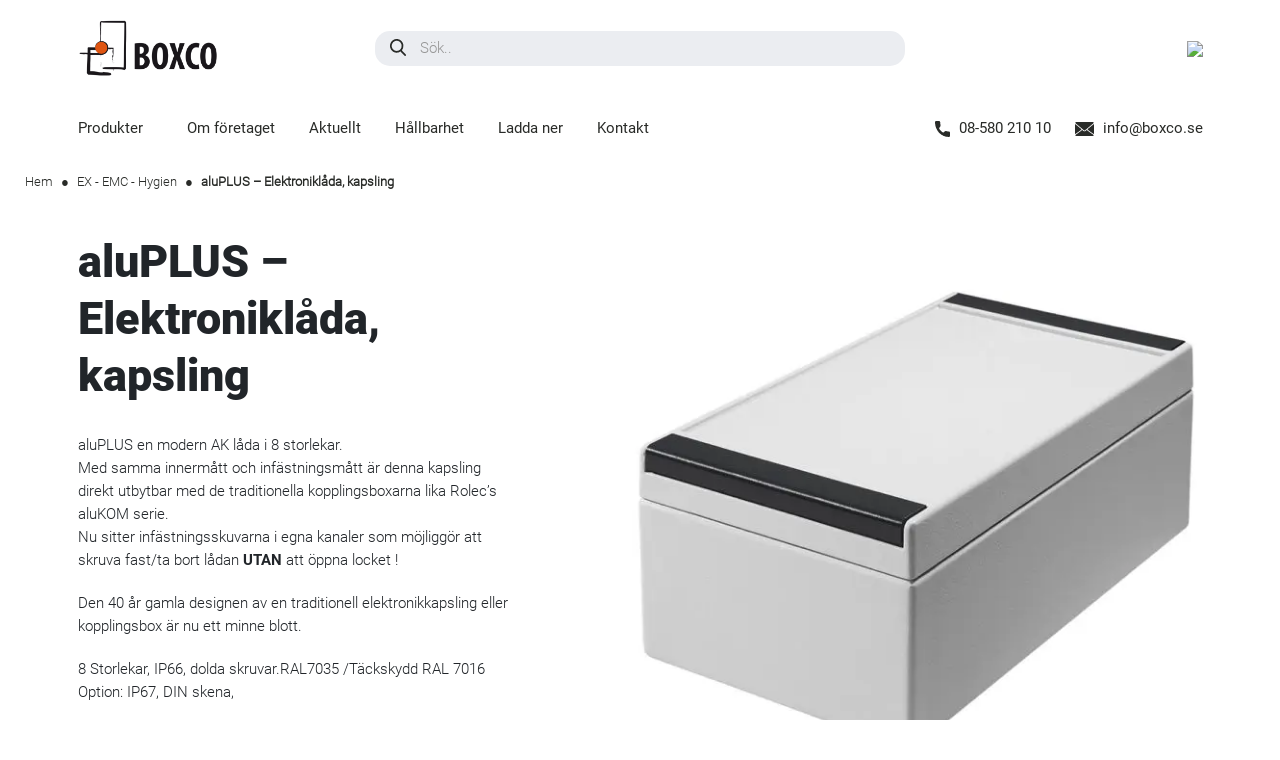

--- FILE ---
content_type: text/html; charset=UTF-8
request_url: https://www.boxco.se/produkter/aluplus-elektroniklada/
body_size: 60121
content:
<!DOCTYPE html>
<html lang="sv-SE" prefix="og: https://ogp.me/ns#">

<head> <script type="text/javascript">
/* <![CDATA[ */
var gform;gform||(document.addEventListener("gform_main_scripts_loaded",function(){gform.scriptsLoaded=!0}),document.addEventListener("gform/theme/scripts_loaded",function(){gform.themeScriptsLoaded=!0}),window.addEventListener("DOMContentLoaded",function(){gform.domLoaded=!0}),gform={domLoaded:!1,scriptsLoaded:!1,themeScriptsLoaded:!1,isFormEditor:()=>"function"==typeof InitializeEditor,callIfLoaded:function(o){return!(!gform.domLoaded||!gform.scriptsLoaded||!gform.themeScriptsLoaded&&!gform.isFormEditor()||(gform.isFormEditor()&&console.warn("The use of gform.initializeOnLoaded() is deprecated in the form editor context and will be removed in Gravity Forms 3.1."),o(),0))},initializeOnLoaded:function(o){gform.callIfLoaded(o)||(document.addEventListener("gform_main_scripts_loaded",()=>{gform.scriptsLoaded=!0,gform.callIfLoaded(o)}),document.addEventListener("gform/theme/scripts_loaded",()=>{gform.themeScriptsLoaded=!0,gform.callIfLoaded(o)}),window.addEventListener("DOMContentLoaded",()=>{gform.domLoaded=!0,gform.callIfLoaded(o)}))},hooks:{action:{},filter:{}},addAction:function(o,r,e,t){gform.addHook("action",o,r,e,t)},addFilter:function(o,r,e,t){gform.addHook("filter",o,r,e,t)},doAction:function(o){gform.doHook("action",o,arguments)},applyFilters:function(o){return gform.doHook("filter",o,arguments)},removeAction:function(o,r){gform.removeHook("action",o,r)},removeFilter:function(o,r,e){gform.removeHook("filter",o,r,e)},addHook:function(o,r,e,t,n){null==gform.hooks[o][r]&&(gform.hooks[o][r]=[]);var d=gform.hooks[o][r];null==n&&(n=r+"_"+d.length),gform.hooks[o][r].push({tag:n,callable:e,priority:t=null==t?10:t})},doHook:function(r,o,e){var t;if(e=Array.prototype.slice.call(e,1),null!=gform.hooks[r][o]&&((o=gform.hooks[r][o]).sort(function(o,r){return o.priority-r.priority}),o.forEach(function(o){"function"!=typeof(t=o.callable)&&(t=window[t]),"action"==r?t.apply(null,e):e[0]=t.apply(null,e)})),"filter"==r)return e[0]},removeHook:function(o,r,t,n){var e;null!=gform.hooks[o][r]&&(e=(e=gform.hooks[o][r]).filter(function(o,r,e){return!!(null!=n&&n!=o.tag||null!=t&&t!=o.priority)}),gform.hooks[o][r]=e)}});
/* ]]> */
</script>
<meta charset="UTF-8" /><script>if(navigator.userAgent.match(/MSIE|Internet Explorer/i)||navigator.userAgent.match(/Trident\/7\..*?rv:11/i)){var href=document.location.href;if(!href.match(/[?&]nowprocket/)){if(href.indexOf("?")==-1){if(href.indexOf("#")==-1){document.location.href=href+"?nowprocket=1"}else{document.location.href=href.replace("#","?nowprocket=1#")}}else{if(href.indexOf("#")==-1){document.location.href=href+"&nowprocket=1"}else{document.location.href=href.replace("#","&nowprocket=1#")}}}}</script><script>(()=>{class RocketLazyLoadScripts{constructor(){this.v="1.2.6",this.triggerEvents=["keydown","mousedown","mousemove","touchmove","touchstart","touchend","wheel"],this.userEventHandler=this.t.bind(this),this.touchStartHandler=this.i.bind(this),this.touchMoveHandler=this.o.bind(this),this.touchEndHandler=this.h.bind(this),this.clickHandler=this.u.bind(this),this.interceptedClicks=[],this.interceptedClickListeners=[],this.l(this),window.addEventListener("pageshow",(t=>{this.persisted=t.persisted,this.everythingLoaded&&this.m()})),this.CSPIssue=sessionStorage.getItem("rocketCSPIssue"),document.addEventListener("securitypolicyviolation",(t=>{this.CSPIssue||"script-src-elem"!==t.violatedDirective||"data"!==t.blockedURI||(this.CSPIssue=!0,sessionStorage.setItem("rocketCSPIssue",!0))})),document.addEventListener("DOMContentLoaded",(()=>{this.k()})),this.delayedScripts={normal:[],async:[],defer:[]},this.trash=[],this.allJQueries=[]}p(t){document.hidden?t.t():(this.triggerEvents.forEach((e=>window.addEventListener(e,t.userEventHandler,{passive:!0}))),window.addEventListener("touchstart",t.touchStartHandler,{passive:!0}),window.addEventListener("mousedown",t.touchStartHandler),document.addEventListener("visibilitychange",t.userEventHandler))}_(){this.triggerEvents.forEach((t=>window.removeEventListener(t,this.userEventHandler,{passive:!0}))),document.removeEventListener("visibilitychange",this.userEventHandler)}i(t){"HTML"!==t.target.tagName&&(window.addEventListener("touchend",this.touchEndHandler),window.addEventListener("mouseup",this.touchEndHandler),window.addEventListener("touchmove",this.touchMoveHandler,{passive:!0}),window.addEventListener("mousemove",this.touchMoveHandler),t.target.addEventListener("click",this.clickHandler),this.L(t.target,!0),this.S(t.target,"onclick","rocket-onclick"),this.C())}o(t){window.removeEventListener("touchend",this.touchEndHandler),window.removeEventListener("mouseup",this.touchEndHandler),window.removeEventListener("touchmove",this.touchMoveHandler,{passive:!0}),window.removeEventListener("mousemove",this.touchMoveHandler),t.target.removeEventListener("click",this.clickHandler),this.L(t.target,!1),this.S(t.target,"rocket-onclick","onclick"),this.M()}h(){window.removeEventListener("touchend",this.touchEndHandler),window.removeEventListener("mouseup",this.touchEndHandler),window.removeEventListener("touchmove",this.touchMoveHandler,{passive:!0}),window.removeEventListener("mousemove",this.touchMoveHandler)}u(t){t.target.removeEventListener("click",this.clickHandler),this.L(t.target,!1),this.S(t.target,"rocket-onclick","onclick"),this.interceptedClicks.push(t),t.preventDefault(),t.stopPropagation(),t.stopImmediatePropagation(),this.M()}O(){window.removeEventListener("touchstart",this.touchStartHandler,{passive:!0}),window.removeEventListener("mousedown",this.touchStartHandler),this.interceptedClicks.forEach((t=>{t.target.dispatchEvent(new MouseEvent("click",{view:t.view,bubbles:!0,cancelable:!0}))}))}l(t){EventTarget.prototype.addEventListenerWPRocketBase=EventTarget.prototype.addEventListener,EventTarget.prototype.addEventListener=function(e,i,o){"click"!==e||t.windowLoaded||i===t.clickHandler||t.interceptedClickListeners.push({target:this,func:i,options:o}),(this||window).addEventListenerWPRocketBase(e,i,o)}}L(t,e){this.interceptedClickListeners.forEach((i=>{i.target===t&&(e?t.removeEventListener("click",i.func,i.options):t.addEventListener("click",i.func,i.options))})),t.parentNode!==document.documentElement&&this.L(t.parentNode,e)}D(){return new Promise((t=>{this.P?this.M=t:t()}))}C(){this.P=!0}M(){this.P=!1}S(t,e,i){t.hasAttribute&&t.hasAttribute(e)&&(event.target.setAttribute(i,event.target.getAttribute(e)),event.target.removeAttribute(e))}t(){this._(this),"loading"===document.readyState?document.addEventListener("DOMContentLoaded",this.R.bind(this)):this.R()}k(){let t=[];document.querySelectorAll("script[type=rocketlazyloadscript][data-rocket-src]").forEach((e=>{let i=e.getAttribute("data-rocket-src");if(i&&!i.startsWith("data:")){0===i.indexOf("//")&&(i=location.protocol+i);try{const o=new URL(i).origin;o!==location.origin&&t.push({src:o,crossOrigin:e.crossOrigin||"module"===e.getAttribute("data-rocket-type")})}catch(t){}}})),t=[...new Map(t.map((t=>[JSON.stringify(t),t]))).values()],this.T(t,"preconnect")}async R(){this.lastBreath=Date.now(),this.j(this),this.F(this),this.I(),this.W(),this.q(),await this.A(this.delayedScripts.normal),await this.A(this.delayedScripts.defer),await this.A(this.delayedScripts.async);try{await this.U(),await this.H(this),await this.J()}catch(t){console.error(t)}window.dispatchEvent(new Event("rocket-allScriptsLoaded")),this.everythingLoaded=!0,this.D().then((()=>{this.O()})),this.N()}W(){document.querySelectorAll("script[type=rocketlazyloadscript]").forEach((t=>{t.hasAttribute("data-rocket-src")?t.hasAttribute("async")&&!1!==t.async?this.delayedScripts.async.push(t):t.hasAttribute("defer")&&!1!==t.defer||"module"===t.getAttribute("data-rocket-type")?this.delayedScripts.defer.push(t):this.delayedScripts.normal.push(t):this.delayedScripts.normal.push(t)}))}async B(t){if(await this.G(),!0!==t.noModule||!("noModule"in HTMLScriptElement.prototype))return new Promise((e=>{let i;function o(){(i||t).setAttribute("data-rocket-status","executed"),e()}try{if(navigator.userAgent.indexOf("Firefox/")>0||""===navigator.vendor||this.CSPIssue)i=document.createElement("script"),[...t.attributes].forEach((t=>{let e=t.nodeName;"type"!==e&&("data-rocket-type"===e&&(e="type"),"data-rocket-src"===e&&(e="src"),i.setAttribute(e,t.nodeValue))})),t.text&&(i.text=t.text),i.hasAttribute("src")?(i.addEventListener("load",o),i.addEventListener("error",(function(){i.setAttribute("data-rocket-status","failed-network"),e()})),setTimeout((()=>{i.isConnected||e()}),1)):(i.text=t.text,o()),t.parentNode.replaceChild(i,t);else{const i=t.getAttribute("data-rocket-type"),s=t.getAttribute("data-rocket-src");i?(t.type=i,t.removeAttribute("data-rocket-type")):t.removeAttribute("type"),t.addEventListener("load",o),t.addEventListener("error",(i=>{this.CSPIssue&&i.target.src.startsWith("data:")?(console.log("WPRocket: data-uri blocked by CSP -> fallback"),t.removeAttribute("src"),this.B(t).then(e)):(t.setAttribute("data-rocket-status","failed-network"),e())})),s?(t.removeAttribute("data-rocket-src"),t.src=s):t.src="data:text/javascript;base64,"+window.btoa(unescape(encodeURIComponent(t.text)))}}catch(i){t.setAttribute("data-rocket-status","failed-transform"),e()}}));t.setAttribute("data-rocket-status","skipped")}async A(t){const e=t.shift();return e&&e.isConnected?(await this.B(e),this.A(t)):Promise.resolve()}q(){this.T([...this.delayedScripts.normal,...this.delayedScripts.defer,...this.delayedScripts.async],"preload")}T(t,e){var i=document.createDocumentFragment();t.forEach((t=>{const o=t.getAttribute&&t.getAttribute("data-rocket-src")||t.src;if(o&&!o.startsWith("data:")){const s=document.createElement("link");s.href=o,s.rel=e,"preconnect"!==e&&(s.as="script"),t.getAttribute&&"module"===t.getAttribute("data-rocket-type")&&(s.crossOrigin=!0),t.crossOrigin&&(s.crossOrigin=t.crossOrigin),t.integrity&&(s.integrity=t.integrity),i.appendChild(s),this.trash.push(s)}})),document.head.appendChild(i)}j(t){let e={};function i(i,o){return e[o].eventsToRewrite.indexOf(i)>=0&&!t.everythingLoaded?"rocket-"+i:i}function o(t,o){!function(t){e[t]||(e[t]={originalFunctions:{add:t.addEventListener,remove:t.removeEventListener},eventsToRewrite:[]},t.addEventListener=function(){arguments[0]=i(arguments[0],t),e[t].originalFunctions.add.apply(t,arguments)},t.removeEventListener=function(){arguments[0]=i(arguments[0],t),e[t].originalFunctions.remove.apply(t,arguments)})}(t),e[t].eventsToRewrite.push(o)}function s(e,i){let o=e[i];e[i]=null,Object.defineProperty(e,i,{get:()=>o||function(){},set(s){t.everythingLoaded?o=s:e["rocket"+i]=o=s}})}o(document,"DOMContentLoaded"),o(window,"DOMContentLoaded"),o(window,"load"),o(window,"pageshow"),o(document,"readystatechange"),s(document,"onreadystatechange"),s(window,"onload"),s(window,"onpageshow");try{Object.defineProperty(document,"readyState",{get:()=>t.rocketReadyState,set(e){t.rocketReadyState=e},configurable:!0}),document.readyState="loading"}catch(t){console.log("WPRocket DJE readyState conflict, bypassing")}}F(t){let e;function i(e){return t.everythingLoaded?e:e.split(" ").map((t=>"load"===t||0===t.indexOf("load.")?"rocket-jquery-load":t)).join(" ")}function o(o){function s(t){const e=o.fn[t];o.fn[t]=o.fn.init.prototype[t]=function(){return this[0]===window&&("string"==typeof arguments[0]||arguments[0]instanceof String?arguments[0]=i(arguments[0]):"object"==typeof arguments[0]&&Object.keys(arguments[0]).forEach((t=>{const e=arguments[0][t];delete arguments[0][t],arguments[0][i(t)]=e}))),e.apply(this,arguments),this}}o&&o.fn&&!t.allJQueries.includes(o)&&(o.fn.ready=o.fn.init.prototype.ready=function(e){return t.domReadyFired?e.bind(document)(o):document.addEventListener("rocket-DOMContentLoaded",(()=>e.bind(document)(o))),o([])},s("on"),s("one"),t.allJQueries.push(o)),e=o}o(window.jQuery),Object.defineProperty(window,"jQuery",{get:()=>e,set(t){o(t)}})}async H(t){const e=document.querySelector("script[data-webpack]");e&&(await async function(){return new Promise((t=>{e.addEventListener("load",t),e.addEventListener("error",t)}))}(),await t.K(),await t.H(t))}async U(){this.domReadyFired=!0;try{document.readyState="interactive"}catch(t){}await this.G(),document.dispatchEvent(new Event("rocket-readystatechange")),await this.G(),document.rocketonreadystatechange&&document.rocketonreadystatechange(),await this.G(),document.dispatchEvent(new Event("rocket-DOMContentLoaded")),await this.G(),window.dispatchEvent(new Event("rocket-DOMContentLoaded"))}async J(){try{document.readyState="complete"}catch(t){}await this.G(),document.dispatchEvent(new Event("rocket-readystatechange")),await this.G(),document.rocketonreadystatechange&&document.rocketonreadystatechange(),await this.G(),window.dispatchEvent(new Event("rocket-load")),await this.G(),window.rocketonload&&window.rocketonload(),await this.G(),this.allJQueries.forEach((t=>t(window).trigger("rocket-jquery-load"))),await this.G();const t=new Event("rocket-pageshow");t.persisted=this.persisted,window.dispatchEvent(t),await this.G(),window.rocketonpageshow&&window.rocketonpageshow({persisted:this.persisted}),this.windowLoaded=!0}m(){document.onreadystatechange&&document.onreadystatechange(),window.onload&&window.onload(),window.onpageshow&&window.onpageshow({persisted:this.persisted})}I(){const t=new Map;document.write=document.writeln=function(e){const i=document.currentScript;i||console.error("WPRocket unable to document.write this: "+e);const o=document.createRange(),s=i.parentElement;let n=t.get(i);void 0===n&&(n=i.nextSibling,t.set(i,n));const c=document.createDocumentFragment();o.setStart(c,0),c.appendChild(o.createContextualFragment(e)),s.insertBefore(c,n)}}async G(){Date.now()-this.lastBreath>45&&(await this.K(),this.lastBreath=Date.now())}async K(){return document.hidden?new Promise((t=>setTimeout(t))):new Promise((t=>requestAnimationFrame(t)))}N(){this.trash.forEach((t=>t.remove()))}static run(){const t=new RocketLazyLoadScripts;t.p(t)}}RocketLazyLoadScripts.run()})();</script>
	
	<meta name="viewport" content="width=device-width, initial-scale=1" />
	<link rel="profile" href="http://gmpg.org/xfn/11">
	<title>aluPLUS - Elektroniklåda, kapsling - Boxco AB</title><style id="rocket-critical-css">:root{--woocommerce:#720eec;--wc-green:#7ad03a;--wc-red:#a00;--wc-orange:#ffba00;--wc-blue:#2ea2cc;--wc-primary:#720eec;--wc-primary-text:#fcfbfe;--wc-secondary:#e9e6ed;--wc-secondary-text:#515151;--wc-highlight:#958e09;--wc-highligh-text:white;--wc-content-bg:#fff;--wc-subtext:#767676;--wc-form-border-color:rgba(32, 7, 7, 0.8);--wc-form-border-radius:4px;--wc-form-border-width:1px}.woocommerce img,.woocommerce-page img{height:auto;max-width:100%}.woocommerce div.product div.images,.woocommerce-page div.product div.images{float:left;width:48%}.woocommerce div.product div.summary,.woocommerce-page div.product div.summary{float:right;width:48%;clear:none}:root{--woocommerce:#720eec;--wc-green:#7ad03a;--wc-red:#a00;--wc-orange:#ffba00;--wc-blue:#2ea2cc;--wc-primary:#720eec;--wc-primary-text:#fcfbfe;--wc-secondary:#e9e6ed;--wc-secondary-text:#515151;--wc-highlight:#958e09;--wc-highligh-text:white;--wc-content-bg:#fff;--wc-subtext:#767676;--wc-form-border-color:rgba(32, 7, 7, 0.8);--wc-form-border-radius:4px;--wc-form-border-width:1px}.woocommerce .woocommerce-breadcrumb{margin:0 0 1em;padding:0}.woocommerce .woocommerce-breadcrumb::after,.woocommerce .woocommerce-breadcrumb::before{content:" ";display:table}.woocommerce .woocommerce-breadcrumb::after{clear:both}.woocommerce div.product{margin-bottom:0;position:relative}.woocommerce div.product .product_title{clear:none;margin-top:0;padding:0}.woocommerce div.product div.images{margin-bottom:2em}.woocommerce div.product div.images img{display:block;width:100%;height:auto;box-shadow:none}.woocommerce div.product div.images.woocommerce-product-gallery{position:relative}.woocommerce div.product div.images .woocommerce-product-gallery__wrapper{margin:0;padding:0}.woocommerce div.product div.images .woocommerce-product-gallery__image a{display:block;outline-offset:-2px}.woocommerce div.product div.summary{margin-bottom:2em}:root{--bs-blue:#0d6efd;--bs-indigo:#6610f2;--bs-purple:#6f42c1;--bs-pink:#d63384;--bs-red:#dc3545;--bs-orange:#fd7e14;--bs-yellow:#ffc107;--bs-green:#198754;--bs-teal:#20c997;--bs-cyan:#0dcaf0;--bs-white:#fff;--bs-gray:#6c757d;--bs-gray-dark:#343a40;--bs-gray-100:#f8f9fa;--bs-gray-200:#e9ecef;--bs-gray-300:#dee2e6;--bs-gray-400:#ced4da;--bs-gray-500:#adb5bd;--bs-gray-600:#6c757d;--bs-gray-700:#495057;--bs-gray-800:#343a40;--bs-gray-900:#212529;--bs-primary:#0d6efd;--bs-secondary:#6c757d;--bs-success:#198754;--bs-info:#0dcaf0;--bs-warning:#ffc107;--bs-danger:#dc3545;--bs-light:#f8f9fa;--bs-dark:#212529;--bs-primary-rgb:13,110,253;--bs-secondary-rgb:108,117,125;--bs-success-rgb:25,135,84;--bs-info-rgb:13,202,240;--bs-warning-rgb:255,193,7;--bs-danger-rgb:220,53,69;--bs-light-rgb:248,249,250;--bs-dark-rgb:33,37,41;--bs-white-rgb:255,255,255;--bs-black-rgb:0,0,0;--bs-body-color-rgb:33,37,41;--bs-body-bg-rgb:255,255,255;--bs-font-sans-serif:system-ui,-apple-system,"Segoe UI",Roboto,"Helvetica Neue",Arial,"Noto Sans","Liberation Sans",sans-serif,"Apple Color Emoji","Segoe UI Emoji","Segoe UI Symbol","Noto Color Emoji";--bs-font-monospace:SFMono-Regular,Menlo,Monaco,Consolas,"Liberation Mono","Courier New",monospace;--bs-gradient:linear-gradient(180deg, rgba(255, 255, 255, 0.15), rgba(255, 255, 255, 0));--bs-body-font-family:var(--bs-font-sans-serif);--bs-body-font-size:1rem;--bs-body-font-weight:400;--bs-body-line-height:1.5;--bs-body-color:#212529;--bs-body-bg:#fff}*,::after,::before{box-sizing:border-box}@media (prefers-reduced-motion:no-preference){:root{scroll-behavior:smooth}}body{margin:0;font-family:var(--bs-body-font-family);font-size:var(--bs-body-font-size);font-weight:var(--bs-body-font-weight);line-height:var(--bs-body-line-height);color:var(--bs-body-color);text-align:var(--bs-body-text-align);background-color:var(--bs-body-bg);-webkit-text-size-adjust:100%}h1{margin-top:0;margin-bottom:.5rem;font-weight:500;line-height:1.2}h1{font-size:calc(1.375rem + 1.5vw)}@media (min-width:1200px){h1{font-size:2.5rem}}p{margin-top:0;margin-bottom:1rem}ul{padding-left:2rem}ul{margin-top:0;margin-bottom:1rem}ul ul{margin-bottom:0}strong{font-weight:bolder}a{color:#0d6efd;text-decoration:underline}figure{margin:0 0 1rem}img,svg{vertical-align:middle}label{display:inline-block}input{margin:0;font-family:inherit;font-size:inherit;line-height:inherit}::-moz-focus-inner{padding:0;border-style:none}::-webkit-datetime-edit-day-field,::-webkit-datetime-edit-fields-wrapper,::-webkit-datetime-edit-hour-field,::-webkit-datetime-edit-minute,::-webkit-datetime-edit-month-field,::-webkit-datetime-edit-text,::-webkit-datetime-edit-year-field{padding:0}::-webkit-inner-spin-button{height:auto}[type=search]{outline-offset:-2px;-webkit-appearance:textfield}::-webkit-search-decoration{-webkit-appearance:none}::-webkit-color-swatch-wrapper{padding:0}::-webkit-file-upload-button{font:inherit}::file-selector-button{font:inherit}::-webkit-file-upload-button{font:inherit;-webkit-appearance:button}iframe{border:0}.container{width:100%;padding-right:var(--bs-gutter-x,.75rem);padding-left:var(--bs-gutter-x,.75rem);margin-right:auto;margin-left:auto}@media (min-width:576px){.container{max-width:540px}}@media (min-width:768px){.container{max-width:720px}}@media (min-width:992px){.container{max-width:960px}}@media (min-width:1200px){.container{max-width:1140px}}.row{--bs-gutter-x:1.5rem;--bs-gutter-y:0;display:flex;flex-wrap:wrap;margin-top:calc(-1 * var(--bs-gutter-y));margin-right:calc(-.5 * var(--bs-gutter-x));margin-left:calc(-.5 * var(--bs-gutter-x))}.row>*{flex-shrink:0;width:100%;max-width:100%;padding-right:calc(var(--bs-gutter-x) * .5);padding-left:calc(var(--bs-gutter-x) * .5);margin-top:var(--bs-gutter-y)}.col-3{flex:0 0 auto;width:25%}.col-4{flex:0 0 auto;width:33.33333333%}.col-6{flex:0 0 auto;width:50%}.col-8{flex:0 0 auto;width:66.66666667%}.col-12{flex:0 0 auto;width:100%}@media (min-width:576px){.col-sm-2{flex:0 0 auto;width:16.66666667%}.col-sm-6{flex:0 0 auto;width:50%}.col-sm-10{flex:0 0 auto;width:83.33333333%}}@media (min-width:1200px){.col-xl-3{flex:0 0 auto;width:25%}.col-xl-4{flex:0 0 auto;width:33.33333333%}}.collapse:not(.show){display:none}.accordion-button{position:relative;display:flex;align-items:center;width:100%;padding:1rem 1.25rem;font-size:1rem;color:#212529;text-align:left;background-color:#fff;border:0;border-radius:0;overflow-anchor:none}.accordion-button::after{flex-shrink:0;width:1.25rem;height:1.25rem;margin-left:auto;content:"";background-image:url("data:image/svg+xml,%3csvg xmlns='http://www.w3.org/2000/svg' viewBox='0 0 16 16' fill='%23212529'%3e%3cpath fill-rule='evenodd' d='M1.646 4.646a.5.5 0 0 1 .708 0L8 10.293l5.646-5.647a.5.5 0 0 1 .708.708l-6 6a.5.5 0 0 1-.708 0l-6-6a.5.5 0 0 1 0-.708z'/%3e%3c/svg%3e");background-repeat:no-repeat;background-size:1.25rem}.accordion-header{margin-bottom:0}.accordion-item{background-color:#fff;border:1px solid rgba(0,0,0,.125)}.accordion-item:first-of-type{border-top-left-radius:.25rem;border-top-right-radius:.25rem}.accordion-item:first-of-type .accordion-button{border-top-left-radius:calc(.25rem - 1px);border-top-right-radius:calc(.25rem - 1px)}.accordion-item:last-of-type{border-bottom-right-radius:.25rem;border-bottom-left-radius:.25rem}.accordion-item:last-of-type .accordion-button.collapsed{border-bottom-right-radius:calc(.25rem - 1px);border-bottom-left-radius:calc(.25rem - 1px)}.accordion-item:last-of-type .accordion-collapse{border-bottom-right-radius:.25rem;border-bottom-left-radius:.25rem}.accordion-body{padding:1rem 1.25rem}.d-block{display:block!important}.d-flex{display:flex!important}.d-none{display:none!important}.flex-column{flex-direction:column!important}.justify-content-end{justify-content:flex-end!important}.justify-content-center{justify-content:center!important}.align-items-center{align-items:center!important}.text-center{text-align:center!important}@media (min-width:576px){.d-sm-block{display:block!important}.d-sm-none{display:none!important}}@media (min-width:768px){.d-md-block{display:block!important}.d-md-none{display:none!important}}@media (min-width:1200px){.d-xl-block{display:block!important}.d-xl-flex{display:flex!important}.d-xl-none{display:none!important}}.popup-container{position:fixed;background:#e67625;bottom:0;right:0;left:0;z-index:9999;width:100%;box-shadow:0 20px 25px rgba(0,0,0,0.15),0 10px 10px rgba(0,0,0,0.04);border-radius:0.5rem;color:black}.hide{display:none}.popup-close{position:absolute;display:flex;flex-direction:column;justify-content:center;height:100%;bottom:0;top:0;right:50px;left:auto}.popup-close-icon{width:12px;height:auto}.popup-content{min-height:100%;word-break:break-word}.popup-inner{padding:1.5rem;max-width:1278px;margin:0 auto;display:flex;gap:20px;align-items:center;justify-content:space-between}.popup-heading{color:#fff;font-size:21px;font-style:normal;font-weight:800;line-height:normal}.popup-text{color:#fff;max-width:619px;font-size:16px;font-style:normal;font-weight:500;line-height:26px}.popup-button-wrapper{margin-top:1.25rem;margin-bottom:0.5rem;width:125px}.popup-button{text-align:center;color:#fff;font-size:14px;border-radius:6px;width:100%;padding-top:0.5rem;padding-bottom:0.5rem;display:block;background:#292b28;font-style:normal;font-weight:800;line-height:31px;letter-spacing:-0.5px}.popup-content::-webkit-scrollbar{width:8px}.popup-content::-webkit-scrollbar-thumb{background-color:rgba(0,0,0,0.2);border-radius:4px}@media (max-width:1440px){.popup-inner{justify-content:left;gap:40px}.popup-heading{max-width:400px}.popup-text{max-width:500px}}@media (max-width:1140px){.popup-heading{max-width:300px}.popup-text{max-width:400px}}@media (max-width:1024px){.popup-container{padding:1rem}.popup-inner{display:grid;gap:10px}.popup-close{top:20px;justify-content:start}.popup-close{right:20px}}header .header-search .search-wrap{z-index:1}.menu-contact{margin-top:2rem}@media (max-width:760px){.product .entry-summary a{display:block;padding:1rem;text-align:center}}html{font-size:62.5%!important;-webkit-text-size-adjust:100%}:root{font-size:1.6rem}*{-webkit-box-sizing:border-box;box-sizing:border-box}body{font-size:1.5rem;line-height:2.3rem;font-family:"Roboto-Light",sans-serif}strong{font-family:"Roboto-Bold",sans-serif}a{text-decoration:none;color:#ffaf00}h1{font-family:"Roboto-Black",sans-serif}h1{font-size:4.5rem;line-height:5.7rem}img{max-width:100%;height:auto}.btn-orange{padding:14px 55px;background:#ed7213;color:#fff;font-family:"Roboto-Black",sans-serif;text-align:center;border-radius:6px;font-size:1.4rem;display:inline-block}@media (max-width:1024px){.container{max-width:100%;padding:0 25px}}@media (max-width:450px){h1{font-size:3.5rem;line-height:4rem}}header{height:120px;position:relative}header .logo{display:block}header .logo-white{display:none}header ul li a{font-family:"Roboto-Regular",sans-serif}header .header-top{padding-top:20px}header .header-top .cert-logo img{width:100px}header .header-search input[type="search"]{width:530px;border:none;border-radius:15px;height:35px;padding:5px 15px 5px 45px;font-size:1.5rem;background:#ebedf1}header .header-search input[type="image"]{position:absolute;left:15px;top:8px}header .header-search .search-wrap{position:relative}header .header-search ::-webkit-input-placeholder{color:#969696;font-size:1.5rem}header .header-search :-ms-input-placeholder{color:#969696;font-size:1.5rem}header .header-search ::-ms-input-placeholder{color:#969696;font-size:1.5rem}header .header-search :-ms-input-placeholder{color:#969696;font-size:1.5rem}header .header-search ::-ms-input-placeholder{color:#969696;font-size:1.5rem}header .header-bottom{margin-top:30px;display:block!important}header .header-bottom .logo-white{display:none}header .header-bottom ul{list-style:none;padding:0;margin:0;position:relative}header .header-bottom ul li{display:inline-block;padding-right:30px}header .header-bottom ul li.menu-item-has-children{position:relative;margin-right:20px;padding:10px 0}header .header-bottom ul li a{position:relative;color:#292b28}header .header-bottom ul.sub-menu{position:absolute;left:-30px;top:30px;-webkit-box-shadow:0 3px 4px 0 rgba(0,0,0,0.1),inset 0 1px 0 0 #000;box-shadow:0 3px 4px 0 rgba(0,0,0,0.1),inset 0 1px 0 0 #000;background-color:#fff;width:300px;padding:10px 0;z-index:100;display:none}header .header-bottom ul.sub-menu li{width:100%;padding:0;position:relative}header .header-bottom ul.sub-menu li.menu-item-has-children{margin-right:0}header .header-bottom ul.sub-menu li a{display:block;padding:5px 30px;color:#292b28;font-size:1.4rem;line-height:1.9rem;position:relative}header .header-bottom ul.sub-menu .sub-menu{display:none;right:-100%;top:0;left:auto;-webkit-box-shadow:0 3px 4px 0 rgba(0,0,0,0.1);box-shadow:0 3px 4px 0 rgba(0,0,0,0.1);background:#ebedf1}header .header-bottom .header-contact a{color:#292b28;vertical-align:middle;font-family:"Roboto-Regular",sans-serif}header .header-bottom .header-contact a:first-child{margin-right:20px}header .header-bottom .header-contact a svg{margin-right:5px}header .mobile-menu{display:none;background:linear-gradient(134deg,#ffaf00 3%,#d92a2a 138%);width:100%;z-index:1002;position:fixed;top:0;right:-100%;overflow-y:scroll;padding:30px 0;z-index:1000;height:100vh}header .mobile-menu .logo-white{display:block!important}header .mobile-menu .menu-close{margin-right:-8px}header .mobile-menu .menu-wrap{margin-top:50px}header .mobile-menu ul{list-style:none;padding:0;margin:0}header .mobile-menu ul li .menu-arrow svg{width:20px}header .mobile-menu ul li{display:flex;justify-content:space-between;flex-wrap:wrap}header .header-bottom .sub-menu li{display:flex;justify-content:space-between}.sub-menu{width:100%;margin-left:1rem!important}.sub-menu a{font-size:1.33rem!important}header li.menu-item-has-children{position:relative}header .mobile-menu ul>li>a{color:#fff;font-size:1.8rem;line-height:3.9rem;position:relative;display:block}header .mobile-menu .menu-contact{position:absolute;bottom:250px}header .mobile-menu .menu-contact .contact-wrap{margin-left:20px}header .mobile-menu .menu-contact .contact-wrap a{color:#fff}header .mobile-menu .menu-contact .contact-wrap a svg{margin-right:5px}.single header .logo{display:block}.single header .logo-white{display:none}@media (max-width:1024px){header{height:80px}header .header-bottom{display:none!important;margin-top:0}header .logo img,header .logo-white img{height:40px;width:auto}header .search-icon{margin-right:20px}header .header-search.mobile{margin-right:10px;opacity:0}header .header-search.mobile input[type="search"]{width:200px;max-width:100%}header .menu-icon svg g{fill:#000}header .mobile-menu{display:block}}@media (min-width:451px){.sub-menu .menu-arrow svg{fill:black;transform:rotate(270deg)}.desktop-block{display:block}}@media (max-width:450px){.mobile-hidden{display:none}header .header-search.mobile input[type="search"]{width:100px}}.gform_wrapper input:not([type="radio"]):not([type="checkbox"]):not([type="submit"]):not([type="button"]):not([type="image"]):not([type="file"]){height:58px;border-radius:10px;border:4px solid rgba(255,255,255,0.4);padding:14px 27px;font-size:1.8rem;color:#292b28;margin-bottom:5px;background-clip:padding-box}@media (max-width:450px){::-webkit-input-placeholder{font-size:1.4rem}:-ms-input-placeholder{font-size:1.4rem}::-ms-input-placeholder{font-size:1.4rem}::placeholder{font-size:1.4rem}:-ms-input-placeholder{font-size:1.4rem}::-ms-input-placeholder{font-size:1.4rem}.gform_wrapper input:not([type="radio"]):not([type="checkbox"]):not([type="submit"]):not([type="button"]):not([type="image"]):not([type="file"]){height:40px;padding:7px 15px;font-size:1.4rem}}.woocommerce div.product .summary{padding-right:100px}.woocommerce div.product .summary p{margin-bottom:20px}.woocommerce div.product .summary h1{margin-bottom:30px}.woocommerce div.product .btn-orange{margin-top:40px}.woocommerce div.product div.images{width:52%}.woocommerce div.product .woocommerce-product-gallery__wrapper{text-align:right}.woocommerce .woocommerce-breadcrumb{color:#292b28;font-weight:bold;max-width:1320px;width:100%;padding-right:var(--bs-gutter-x, 0.75rem);padding-left:var(--bs-gutter-x, 0.75rem);margin-right:auto;margin-left:auto;margin-top:50px;padding-left:25px;margin-bottom:40px;font-size:1.3rem}.woocommerce .woocommerce-breadcrumb a,.woocommerce .woocommerce-breadcrumb span{color:#292b28;font-weight:normal}.woocommerce .woocommerce-breadcrumb .delimiter{padding:0 5px}.woocommerce .woocommerce-breadcrumb a:first-child{position:relative}.woocommerce .woocommerce-breadcrumb a:first-child:before{content:"";background:var(--wpr-bg-1942a4eb-8114-41af-a28b-4d85d6276895);width:12px;height:12px;background-size:12px!important;position:absolute;left:-20px;top:2px}@media (max-width:1024px){.woocommerce .woocommerce-breadcrumb{padding-left:45px;margin:30px 0}.woocommerce div.product .summary{width:100%!important;padding-right:0}}@media (max-width:820px){.woocommerce div.product div.images{width:100%}.woocommerce div.product .woocommerce-product-gallery__wrapper{text-align:left}}footer .footer-contact{text-align:center}footer .footer-contact p,footer .footer-contact a{color:#fff;font-size:1.4rem;line-height:2.4rem;margin-bottom:0}footer .footer-contact a{display:block}footer .footer-menus ul{text-align:center;padding:0;margin:0;list-style:none}footer .footer-menus ul li a{color:#fff;font-size:1.4rem;line-height:2.4rem}footer .cert-logo{margin-left:20px}footer .cert-logo img{width:150px}@media (max-width:1024px){footer .footer-menus{margin-top:40px}footer .footer-contact{margin-bottom:50px;color:#fff}footer .footer-contact a{display:inline-block}}@media (max-width:450px){footer .footer-menus{margin-top:0}footer .accordion-item{background:#333;border:none;border-radius:35px!important;margin-bottom:10px;position:relative}footer .accordion-item:before{content:"";position:absolute;inset:0;border-radius:35px;top:0;left:0;width:100%;height:100%;padding:2px;background:linear-gradient(105deg,#ffaf00 3%,#d92a2a 100%);-webkit-mask:-webkit-gradient(linear,left top,left bottom,color-stop(0,#fff)) content-box,-webkit-gradient(linear,left top,left bottom,color-stop(0,#fff));-webkit-mask:linear-gradient(#fff 0 0) content-box,linear-gradient(#fff 0 0);-webkit-mask-composite:xor;mask-composite:exclude}footer .accordion-item p,footer .accordion-item a{color:#fff;opacity:0.7;text-align:left}footer .footer-menus ul{text-align:left}footer .footer-contact a{display:block}footer .accordion-body{padding:10px 30px 30px 30px;margin-top:-3px;z-index:10;position:relative;border-bottom-right-radius:35px;border-bottom-left-radius:35px}footer .accordion-button{font-size:1.5rem;line-height:2.2rem;position:relative;padding:10px 30px;z-index:1;display:inline-block;border-radius:35px!important;height:45px;text-align:center;font-family:"Roboto-Regular",sans-serif;background:transparent}footer .accordion-button:after{content:"";background-image:var(--wpr-bg-7a376431-9ef1-4310-a12e-95bfafdae51c);position:absolute;right:30px;top:15px;z-index:10;width:8px;height:15px;background-size:8px!important;-webkit-transform:rotate(-90deg);transform:rotate(-90deg)}footer .accordion-button:before{display:none}}@font-face{font-display:swap;font-family:"Roboto-Light";src:url(https://www.boxco.se/wp-content/themes/boxco/assets/fonts/Roboto-Light.ttf) format('truetype');font-weight:300}@font-face{font-display:swap;font-family:"Roboto-Black";src:url(https://www.boxco.se/wp-content/themes/boxco/assets/fonts/Roboto-Black.ttf) format('truetype');font-weight:900}@font-face{font-display:swap;font-family:"Roboto-Bold";src:url(https://www.boxco.se/wp-content/themes/boxco/assets/fonts/Roboto-Bold.ttf) format('truetype');font-weight:700}@font-face{font-display:swap;font-family:"Roboto-Regular";src:url(https://www.boxco.se/wp-content/themes/boxco/assets/fonts/Roboto-Regular.ttf) format('truetype');font-weight:400}.gform_wrapper.gravity-theme .gform_validation_container,body .gform_wrapper.gravity-theme .gform_body .gform_fields .gfield.gform_validation_container,body .gform_wrapper.gravity-theme .gform_fields .gfield.gform_validation_container,body .gform_wrapper.gravity-theme .gform_validation_container{display:none!important;left:-9000px;position:absolute!important}@media only screen and (max-width:641px){.gform_wrapper.gravity-theme input:not([type=radio]):not([type=checkbox]):not([type=image]):not([type=file]){line-height:2;min-height:32px}}.gform_wrapper.gravity-theme .gform_hidden{display:none}.gform_wrapper.gravity-theme .gfield input{max-width:100%}.gform_wrapper.gravity-theme *{box-sizing:border-box}.gform_wrapper.gravity-theme .gfield{grid-column:1/-1;min-width:0}.gform_wrapper.gravity-theme .gfield.gfield--width-full{grid-column:span 12;-ms-grid-column-span:12}@media (max-width:640px){.gform_wrapper.gravity-theme .gfield:not(.gfield--width-full){grid-column:1/-1}}.gform_wrapper.gravity-theme .gfield_label{display:inline-block;font-size:16px;font-weight:700;margin-bottom:8px;padding:0}.gform_wrapper.gravity-theme .gform_footer input{align-self:flex-end}.gform_wrapper.gravity-theme .gfield_description{clear:both;font-family:inherit;font-size:15px;letter-spacing:normal;line-height:inherit;padding-top:13px;width:100%}.gform_wrapper.gravity-theme .gform_footer input{margin-bottom:8px}.gform_wrapper.gravity-theme .gform_footer button+input,.gform_wrapper.gravity-theme .gform_footer input+input{margin-left:8px}.gform_wrapper.gravity-theme input[type=text]{font-size:15px;margin-bottom:0;margin-top:0;padding:8px}</style>
	<!-- Favicon -->
	<link rel="apple-touch-icon" sizes="180x180" href="https://www.boxco.se/wp-content/themes/boxco/assets/favicon/apple-touch-icon.png">
	<link rel="safari-pinned-tab" sizes="180x180" href="https://www.boxco.se/wp-content/themes/boxco/assets/favicon/safari-pinned-tab.svg">
	<link rel="android-chrome" sizes="256x256" href="https://www.boxco.se/wp-content/themes/boxco/assets/favicon/android-chrome-256x256.png">
	<link rel="icon" type="image/png" sizes="32x32" href="https://www.boxco.se/wp-content/themes/boxco/assets/favicon/favicon-32x32.png">
	<link rel="icon" type="image/png" sizes="16x16" href="https://www.boxco.se/wp-content/themes/boxco/assets/favicon/favicon-16x16.png">
	<link rel="manifest" href="https://www.boxco.se/wp-content/themes/boxco/assets/favicon/site.webmanifest">
	<link rel="icon" href="https://www.boxco.se/wp-content/themes/boxco/assets/favicon/favicon.ico" type="image/x-icon" />
	<meta name="msapplication-TileColor" content="#da532c">
	<meta name="theme-color" content="#ffffff">
	<!-- Favicon -->
	<script type="rocketlazyloadscript" data-rocket-type="text/javascript">
	window.dataLayer = window.dataLayer || [];

	function gtag() {
		dataLayer.push(arguments);
	}

	gtag("consent", "default", {
		ad_personalization: "denied",
		ad_storage: "denied",
		ad_user_data: "denied",
		analytics_storage: "denied",
		functionality_storage: "denied",
		personalization_storage: "denied",
		security_storage: "granted",
		wait_for_update: 500,
	});
	gtag("set", "ads_data_redaction", true);
	</script>
<script type="text/plain" data-cookieconsent="statistics, marketing">
		(function (w, d, s, l, i) {
		w[l] = w[l] || [];
		w[l].push({'gtm.start': new Date().getTime(), event: 'gtm.js'});
		var f = d.getElementsByTagName(s)[0], j = d.createElement(s), dl = l !== 'dataLayer' ? '&l=' + l : '';
		j.async = true;
		j.src = 'https://www.googletagmanager.com/gtm.js?id=' + i + dl;
		f.parentNode.insertBefore(j, f);
	})(
		window,
		document,
		'script',
		'dataLayer',
		'GTM-56T5747'
	);
</script>
<script type="text/javascript"
		id="Cookiebot"
		data-implementation="wp"
		data-cbid="ed2985e7-0524-4e01-a95b-f7ed4c420122"
							defer	 data-type="lazy" data-src="https://consent.cookiebot.com/uc.js"></script>

<!-- Sökmotoroptimering av Rank Math PRO – https://rankmath.com/ -->
<meta name="description" content="Byt ut den traditionella kopplingsboxen mot fräsha aluPlus elektroniklåda. Stort utbud av kapslingssystem i olika utföranden."/>
<meta name="robots" content="follow, index, max-snippet:-1, max-video-preview:-1, max-image-preview:large"/>
<link rel="canonical" href="https://www.boxco.se/produkter/aluplus-elektroniklada/" />
<meta property="og:locale" content="sv_SE" />
<meta property="og:type" content="product" />
<meta property="og:title" content="aluPLUS - Elektroniklåda, kapsling - Boxco AB" />
<meta property="og:description" content="Byt ut den traditionella kopplingsboxen mot fräsha aluPlus elektroniklåda. Stort utbud av kapslingssystem i olika utföranden." />
<meta property="og:url" content="https://www.boxco.se/produkter/aluplus-elektroniklada/" />
<meta property="og:site_name" content="Boxco" />
<meta property="og:updated_time" content="2024-11-20T10:54:17+01:00" />
<meta property="og:image" content="https://www.boxco.se/wp-content/uploads/2023/05/aluPLUS-2-2.jpg" />
<meta property="og:image:secure_url" content="https://www.boxco.se/wp-content/uploads/2023/05/aluPLUS-2-2.jpg" />
<meta property="og:image:width" content="1000" />
<meta property="og:image:height" content="1000" />
<meta property="og:image:alt" content="aluPLUS kapsling" />
<meta property="og:image:type" content="image/jpeg" />
<meta property="product:price:currency" content="SEK" />
<meta property="product:availability" content="instock" />
<meta property="product:retailer_item_id" content="130f1a8e9e10" />
<meta name="twitter:card" content="summary_large_image" />
<meta name="twitter:title" content="aluPLUS - Elektroniklåda, kapsling - Boxco AB" />
<meta name="twitter:description" content="Byt ut den traditionella kopplingsboxen mot fräsha aluPlus elektroniklåda. Stort utbud av kapslingssystem i olika utföranden." />
<meta name="twitter:image" content="https://www.boxco.se/wp-content/uploads/2023/05/aluPLUS-2-2.jpg" />
<meta name="twitter:label1" content="Pris" />
<meta name="twitter:data1" content="&#107;&#114;0.00" />
<meta name="twitter:label2" content="Tillgänglighet" />
<meta name="twitter:data2" content="I lager" />
<script type="application/ld+json" class="rank-math-schema-pro">{"@context":"https://schema.org","@graph":[{"@type":"Organization","@id":"https://www.boxco.se/#organization","name":"Boxco","sameAs":["https://www.facebook.com/boxco.se","https://www.linkedin.com/company/boxco-ab/"],"logo":{"@type":"ImageObject","@id":"https://www.boxco.se/#logo","url":"https://www.boxco.se/wp-content/uploads/2023/05/Logo_dark.svg","contentUrl":"https://www.boxco.se/wp-content/uploads/2023/05/Logo_dark.svg","caption":"Boxco","inLanguage":"sv-SE","width":"138","height":"56"}},{"@type":"WebSite","@id":"https://www.boxco.se/#website","url":"https://www.boxco.se","name":"Boxco","alternateName":"Boxco AB","publisher":{"@id":"https://www.boxco.se/#organization"},"inLanguage":"sv-SE"},{"@type":"ImageObject","@id":"https://www.boxco.se/wp-content/uploads/2023/05/aluPLUS-2-2.jpg","url":"https://www.boxco.se/wp-content/uploads/2023/05/aluPLUS-2-2.jpg","width":"1000","height":"1000","caption":"aluPLUS kapsling","inLanguage":"sv-SE"},{"@type":"BreadcrumbList","@id":"https://www.boxco.se/produkter/aluplus-elektroniklada/#breadcrumb","itemListElement":[{"@type":"ListItem","position":"1","item":{"@id":"https://www.boxco.se","name":"Hem"}},{"@type":"ListItem","position":"2","item":{"@id":"https://www.boxco.se/produkter/aluplus-elektroniklada/","name":"aluPLUS \u2013 Elektronikl\u00e5da, kapsling"}}]},{"@type":"ItemPage","@id":"https://www.boxco.se/produkter/aluplus-elektroniklada/#webpage","url":"https://www.boxco.se/produkter/aluplus-elektroniklada/","name":"aluPLUS - Elektronikl\u00e5da, kapsling - Boxco AB","datePublished":"2012-10-04T08:17:27+02:00","dateModified":"2024-11-20T10:54:17+01:00","isPartOf":{"@id":"https://www.boxco.se/#website"},"primaryImageOfPage":{"@id":"https://www.boxco.se/wp-content/uploads/2023/05/aluPLUS-2-2.jpg"},"inLanguage":"sv-SE","breadcrumb":{"@id":"https://www.boxco.se/produkter/aluplus-elektroniklada/#breadcrumb"}},{"@type":"Product","name":"aluPLUS - Elektronikl\u00e5da, kapsling - Boxco AB","description":"Byt ut den traditionella kopplingsboxen mot fr\u00e4sha aluPlus elektronikl\u00e5da. Stort utbud av kapslingssystem i olika utf\u00f6randen.","sku":"130f1a8e9e10","category":"Kapslingar &gt; Aluminiumkapslingar","mainEntityOfPage":{"@id":"https://www.boxco.se/produkter/aluplus-elektroniklada/#webpage"},"image":[{"@type":"ImageObject","url":"https://www.boxco.se/wp-content/uploads/2023/05/aluPLUS-2-2.jpg","height":"1000","width":"1000"},{"@type":"ImageObject","url":"https://www.boxco.se/wp-content/uploads/2023/05/aluPLUS-kant-1-2.jpg","height":"1000","width":"1000"},{"@type":"ImageObject","url":"https://www.boxco.se/wp-content/uploads/2023/05/aluPLUS-liten-1-2.jpg","height":"1000","width":"1000"},{"@type":"ImageObject","url":"https://www.boxco.se/wp-content/uploads/2023/05/aluPLUS-monterad-2.jpg","height":"1000","width":"1000"},{"@type":"ImageObject","url":"https://www.boxco.se/wp-content/uploads/2023/05/aluPLUS-platta-1-2.jpg","height":"1000","width":"1000"},{"@type":"ImageObject","url":"https://www.boxco.se/wp-content/uploads/2023/05/aluPLUS-skruv-1-2.jpg","height":"1000","width":"1000"}],"@id":"https://www.boxco.se/produkter/aluplus-elektroniklada/#richSnippet"}]}</script>
<!-- /Rank Math SEO-tillägg för WordPress -->

<link rel='dns-prefetch' href='//cdn.jsdelivr.net' />

<link rel="alternate" title="oEmbed (JSON)" type="application/json+oembed" href="https://www.boxco.se/wp-json/oembed/1.0/embed?url=https%3A%2F%2Fwww.boxco.se%2Fprodukter%2Faluplus-elektroniklada%2F" />
<link rel="alternate" title="oEmbed (XML)" type="text/xml+oembed" href="https://www.boxco.se/wp-json/oembed/1.0/embed?url=https%3A%2F%2Fwww.boxco.se%2Fprodukter%2Faluplus-elektroniklada%2F&#038;format=xml" />
<style id='wp-img-auto-sizes-contain-inline-css' type='text/css'>
img:is([sizes=auto i],[sizes^="auto," i]){contain-intrinsic-size:3000px 1500px}
/*# sourceURL=wp-img-auto-sizes-contain-inline-css */
</style>
<style id='wp-emoji-styles-inline-css' type='text/css'>

	img.wp-smiley, img.emoji {
		display: inline !important;
		border: none !important;
		box-shadow: none !important;
		height: 1em !important;
		width: 1em !important;
		margin: 0 0.07em !important;
		vertical-align: -0.1em !important;
		background: none !important;
		padding: 0 !important;
	}
/*# sourceURL=wp-emoji-styles-inline-css */
</style>
<style id='wp-block-library-inline-css' type='text/css'>
:root{--wp-block-synced-color:#7a00df;--wp-block-synced-color--rgb:122,0,223;--wp-bound-block-color:var(--wp-block-synced-color);--wp-editor-canvas-background:#ddd;--wp-admin-theme-color:#007cba;--wp-admin-theme-color--rgb:0,124,186;--wp-admin-theme-color-darker-10:#006ba1;--wp-admin-theme-color-darker-10--rgb:0,107,160.5;--wp-admin-theme-color-darker-20:#005a87;--wp-admin-theme-color-darker-20--rgb:0,90,135;--wp-admin-border-width-focus:2px}@media (min-resolution:192dpi){:root{--wp-admin-border-width-focus:1.5px}}.wp-element-button{cursor:pointer}:root .has-very-light-gray-background-color{background-color:#eee}:root .has-very-dark-gray-background-color{background-color:#313131}:root .has-very-light-gray-color{color:#eee}:root .has-very-dark-gray-color{color:#313131}:root .has-vivid-green-cyan-to-vivid-cyan-blue-gradient-background{background:linear-gradient(135deg,#00d084,#0693e3)}:root .has-purple-crush-gradient-background{background:linear-gradient(135deg,#34e2e4,#4721fb 50%,#ab1dfe)}:root .has-hazy-dawn-gradient-background{background:linear-gradient(135deg,#faaca8,#dad0ec)}:root .has-subdued-olive-gradient-background{background:linear-gradient(135deg,#fafae1,#67a671)}:root .has-atomic-cream-gradient-background{background:linear-gradient(135deg,#fdd79a,#004a59)}:root .has-nightshade-gradient-background{background:linear-gradient(135deg,#330968,#31cdcf)}:root .has-midnight-gradient-background{background:linear-gradient(135deg,#020381,#2874fc)}:root{--wp--preset--font-size--normal:16px;--wp--preset--font-size--huge:42px}.has-regular-font-size{font-size:1em}.has-larger-font-size{font-size:2.625em}.has-normal-font-size{font-size:var(--wp--preset--font-size--normal)}.has-huge-font-size{font-size:var(--wp--preset--font-size--huge)}.has-text-align-center{text-align:center}.has-text-align-left{text-align:left}.has-text-align-right{text-align:right}.has-fit-text{white-space:nowrap!important}#end-resizable-editor-section{display:none}.aligncenter{clear:both}.items-justified-left{justify-content:flex-start}.items-justified-center{justify-content:center}.items-justified-right{justify-content:flex-end}.items-justified-space-between{justify-content:space-between}.screen-reader-text{border:0;clip-path:inset(50%);height:1px;margin:-1px;overflow:hidden;padding:0;position:absolute;width:1px;word-wrap:normal!important}.screen-reader-text:focus{background-color:#ddd;clip-path:none;color:#444;display:block;font-size:1em;height:auto;left:5px;line-height:normal;padding:15px 23px 14px;text-decoration:none;top:5px;width:auto;z-index:100000}html :where(.has-border-color){border-style:solid}html :where([style*=border-top-color]){border-top-style:solid}html :where([style*=border-right-color]){border-right-style:solid}html :where([style*=border-bottom-color]){border-bottom-style:solid}html :where([style*=border-left-color]){border-left-style:solid}html :where([style*=border-width]){border-style:solid}html :where([style*=border-top-width]){border-top-style:solid}html :where([style*=border-right-width]){border-right-style:solid}html :where([style*=border-bottom-width]){border-bottom-style:solid}html :where([style*=border-left-width]){border-left-style:solid}html :where(img[class*=wp-image-]){height:auto;max-width:100%}:where(figure){margin:0 0 1em}html :where(.is-position-sticky){--wp-admin--admin-bar--position-offset:var(--wp-admin--admin-bar--height,0px)}@media screen and (max-width:600px){html :where(.is-position-sticky){--wp-admin--admin-bar--position-offset:0px}}

/*# sourceURL=wp-block-library-inline-css */
</style><style id='global-styles-inline-css' type='text/css'>
:root{--wp--preset--aspect-ratio--square: 1;--wp--preset--aspect-ratio--4-3: 4/3;--wp--preset--aspect-ratio--3-4: 3/4;--wp--preset--aspect-ratio--3-2: 3/2;--wp--preset--aspect-ratio--2-3: 2/3;--wp--preset--aspect-ratio--16-9: 16/9;--wp--preset--aspect-ratio--9-16: 9/16;--wp--preset--color--black: #000000;--wp--preset--color--cyan-bluish-gray: #abb8c3;--wp--preset--color--white: #ffffff;--wp--preset--color--pale-pink: #f78da7;--wp--preset--color--vivid-red: #cf2e2e;--wp--preset--color--luminous-vivid-orange: #ff6900;--wp--preset--color--luminous-vivid-amber: #fcb900;--wp--preset--color--light-green-cyan: #7bdcb5;--wp--preset--color--vivid-green-cyan: #00d084;--wp--preset--color--pale-cyan-blue: #8ed1fc;--wp--preset--color--vivid-cyan-blue: #0693e3;--wp--preset--color--vivid-purple: #9b51e0;--wp--preset--gradient--vivid-cyan-blue-to-vivid-purple: linear-gradient(135deg,rgb(6,147,227) 0%,rgb(155,81,224) 100%);--wp--preset--gradient--light-green-cyan-to-vivid-green-cyan: linear-gradient(135deg,rgb(122,220,180) 0%,rgb(0,208,130) 100%);--wp--preset--gradient--luminous-vivid-amber-to-luminous-vivid-orange: linear-gradient(135deg,rgb(252,185,0) 0%,rgb(255,105,0) 100%);--wp--preset--gradient--luminous-vivid-orange-to-vivid-red: linear-gradient(135deg,rgb(255,105,0) 0%,rgb(207,46,46) 100%);--wp--preset--gradient--very-light-gray-to-cyan-bluish-gray: linear-gradient(135deg,rgb(238,238,238) 0%,rgb(169,184,195) 100%);--wp--preset--gradient--cool-to-warm-spectrum: linear-gradient(135deg,rgb(74,234,220) 0%,rgb(151,120,209) 20%,rgb(207,42,186) 40%,rgb(238,44,130) 60%,rgb(251,105,98) 80%,rgb(254,248,76) 100%);--wp--preset--gradient--blush-light-purple: linear-gradient(135deg,rgb(255,206,236) 0%,rgb(152,150,240) 100%);--wp--preset--gradient--blush-bordeaux: linear-gradient(135deg,rgb(254,205,165) 0%,rgb(254,45,45) 50%,rgb(107,0,62) 100%);--wp--preset--gradient--luminous-dusk: linear-gradient(135deg,rgb(255,203,112) 0%,rgb(199,81,192) 50%,rgb(65,88,208) 100%);--wp--preset--gradient--pale-ocean: linear-gradient(135deg,rgb(255,245,203) 0%,rgb(182,227,212) 50%,rgb(51,167,181) 100%);--wp--preset--gradient--electric-grass: linear-gradient(135deg,rgb(202,248,128) 0%,rgb(113,206,126) 100%);--wp--preset--gradient--midnight: linear-gradient(135deg,rgb(2,3,129) 0%,rgb(40,116,252) 100%);--wp--preset--font-size--small: 13px;--wp--preset--font-size--medium: 20px;--wp--preset--font-size--large: 36px;--wp--preset--font-size--x-large: 42px;--wp--preset--spacing--20: 0.44rem;--wp--preset--spacing--30: 0.67rem;--wp--preset--spacing--40: 1rem;--wp--preset--spacing--50: 1.5rem;--wp--preset--spacing--60: 2.25rem;--wp--preset--spacing--70: 3.38rem;--wp--preset--spacing--80: 5.06rem;--wp--preset--shadow--natural: 6px 6px 9px rgba(0, 0, 0, 0.2);--wp--preset--shadow--deep: 12px 12px 50px rgba(0, 0, 0, 0.4);--wp--preset--shadow--sharp: 6px 6px 0px rgba(0, 0, 0, 0.2);--wp--preset--shadow--outlined: 6px 6px 0px -3px rgb(255, 255, 255), 6px 6px rgb(0, 0, 0);--wp--preset--shadow--crisp: 6px 6px 0px rgb(0, 0, 0);}:where(.is-layout-flex){gap: 0.5em;}:where(.is-layout-grid){gap: 0.5em;}body .is-layout-flex{display: flex;}.is-layout-flex{flex-wrap: wrap;align-items: center;}.is-layout-flex > :is(*, div){margin: 0;}body .is-layout-grid{display: grid;}.is-layout-grid > :is(*, div){margin: 0;}:where(.wp-block-columns.is-layout-flex){gap: 2em;}:where(.wp-block-columns.is-layout-grid){gap: 2em;}:where(.wp-block-post-template.is-layout-flex){gap: 1.25em;}:where(.wp-block-post-template.is-layout-grid){gap: 1.25em;}.has-black-color{color: var(--wp--preset--color--black) !important;}.has-cyan-bluish-gray-color{color: var(--wp--preset--color--cyan-bluish-gray) !important;}.has-white-color{color: var(--wp--preset--color--white) !important;}.has-pale-pink-color{color: var(--wp--preset--color--pale-pink) !important;}.has-vivid-red-color{color: var(--wp--preset--color--vivid-red) !important;}.has-luminous-vivid-orange-color{color: var(--wp--preset--color--luminous-vivid-orange) !important;}.has-luminous-vivid-amber-color{color: var(--wp--preset--color--luminous-vivid-amber) !important;}.has-light-green-cyan-color{color: var(--wp--preset--color--light-green-cyan) !important;}.has-vivid-green-cyan-color{color: var(--wp--preset--color--vivid-green-cyan) !important;}.has-pale-cyan-blue-color{color: var(--wp--preset--color--pale-cyan-blue) !important;}.has-vivid-cyan-blue-color{color: var(--wp--preset--color--vivid-cyan-blue) !important;}.has-vivid-purple-color{color: var(--wp--preset--color--vivid-purple) !important;}.has-black-background-color{background-color: var(--wp--preset--color--black) !important;}.has-cyan-bluish-gray-background-color{background-color: var(--wp--preset--color--cyan-bluish-gray) !important;}.has-white-background-color{background-color: var(--wp--preset--color--white) !important;}.has-pale-pink-background-color{background-color: var(--wp--preset--color--pale-pink) !important;}.has-vivid-red-background-color{background-color: var(--wp--preset--color--vivid-red) !important;}.has-luminous-vivid-orange-background-color{background-color: var(--wp--preset--color--luminous-vivid-orange) !important;}.has-luminous-vivid-amber-background-color{background-color: var(--wp--preset--color--luminous-vivid-amber) !important;}.has-light-green-cyan-background-color{background-color: var(--wp--preset--color--light-green-cyan) !important;}.has-vivid-green-cyan-background-color{background-color: var(--wp--preset--color--vivid-green-cyan) !important;}.has-pale-cyan-blue-background-color{background-color: var(--wp--preset--color--pale-cyan-blue) !important;}.has-vivid-cyan-blue-background-color{background-color: var(--wp--preset--color--vivid-cyan-blue) !important;}.has-vivid-purple-background-color{background-color: var(--wp--preset--color--vivid-purple) !important;}.has-black-border-color{border-color: var(--wp--preset--color--black) !important;}.has-cyan-bluish-gray-border-color{border-color: var(--wp--preset--color--cyan-bluish-gray) !important;}.has-white-border-color{border-color: var(--wp--preset--color--white) !important;}.has-pale-pink-border-color{border-color: var(--wp--preset--color--pale-pink) !important;}.has-vivid-red-border-color{border-color: var(--wp--preset--color--vivid-red) !important;}.has-luminous-vivid-orange-border-color{border-color: var(--wp--preset--color--luminous-vivid-orange) !important;}.has-luminous-vivid-amber-border-color{border-color: var(--wp--preset--color--luminous-vivid-amber) !important;}.has-light-green-cyan-border-color{border-color: var(--wp--preset--color--light-green-cyan) !important;}.has-vivid-green-cyan-border-color{border-color: var(--wp--preset--color--vivid-green-cyan) !important;}.has-pale-cyan-blue-border-color{border-color: var(--wp--preset--color--pale-cyan-blue) !important;}.has-vivid-cyan-blue-border-color{border-color: var(--wp--preset--color--vivid-cyan-blue) !important;}.has-vivid-purple-border-color{border-color: var(--wp--preset--color--vivid-purple) !important;}.has-vivid-cyan-blue-to-vivid-purple-gradient-background{background: var(--wp--preset--gradient--vivid-cyan-blue-to-vivid-purple) !important;}.has-light-green-cyan-to-vivid-green-cyan-gradient-background{background: var(--wp--preset--gradient--light-green-cyan-to-vivid-green-cyan) !important;}.has-luminous-vivid-amber-to-luminous-vivid-orange-gradient-background{background: var(--wp--preset--gradient--luminous-vivid-amber-to-luminous-vivid-orange) !important;}.has-luminous-vivid-orange-to-vivid-red-gradient-background{background: var(--wp--preset--gradient--luminous-vivid-orange-to-vivid-red) !important;}.has-very-light-gray-to-cyan-bluish-gray-gradient-background{background: var(--wp--preset--gradient--very-light-gray-to-cyan-bluish-gray) !important;}.has-cool-to-warm-spectrum-gradient-background{background: var(--wp--preset--gradient--cool-to-warm-spectrum) !important;}.has-blush-light-purple-gradient-background{background: var(--wp--preset--gradient--blush-light-purple) !important;}.has-blush-bordeaux-gradient-background{background: var(--wp--preset--gradient--blush-bordeaux) !important;}.has-luminous-dusk-gradient-background{background: var(--wp--preset--gradient--luminous-dusk) !important;}.has-pale-ocean-gradient-background{background: var(--wp--preset--gradient--pale-ocean) !important;}.has-electric-grass-gradient-background{background: var(--wp--preset--gradient--electric-grass) !important;}.has-midnight-gradient-background{background: var(--wp--preset--gradient--midnight) !important;}.has-small-font-size{font-size: var(--wp--preset--font-size--small) !important;}.has-medium-font-size{font-size: var(--wp--preset--font-size--medium) !important;}.has-large-font-size{font-size: var(--wp--preset--font-size--large) !important;}.has-x-large-font-size{font-size: var(--wp--preset--font-size--x-large) !important;}
/*# sourceURL=global-styles-inline-css */
</style>

<style id='classic-theme-styles-inline-css' type='text/css'>
/*! This file is auto-generated */
.wp-block-button__link{color:#fff;background-color:#32373c;border-radius:9999px;box-shadow:none;text-decoration:none;padding:calc(.667em + 2px) calc(1.333em + 2px);font-size:1.125em}.wp-block-file__button{background:#32373c;color:#fff;text-decoration:none}
/*# sourceURL=/wp-includes/css/classic-themes.min.css */
</style>
<link rel='preload'  href='https://www.boxco.se/wp-content/plugins/woocommerce/assets/css/woocommerce-layout.css?ver=10.4.3' data-rocket-async="style" as="style" onload="this.onload=null;this.rel='stylesheet'" onerror="this.removeAttribute('data-rocket-async')"  type='text/css' media='all' />
<link rel='preload'  href='https://www.boxco.se/wp-content/plugins/woocommerce/assets/css/woocommerce-smallscreen.css?ver=10.4.3' data-rocket-async="style" as="style" onload="this.onload=null;this.rel='stylesheet'" onerror="this.removeAttribute('data-rocket-async')"  type='text/css' media='only screen and (max-width: 768px)' />
<link rel='preload'  href='https://www.boxco.se/wp-content/cache/background-css/www.boxco.se/wp-content/plugins/woocommerce/assets/css/woocommerce.css?ver=10.4.3&wpr_t=1769093807' data-rocket-async="style" as="style" onload="this.onload=null;this.rel='stylesheet'" onerror="this.removeAttribute('data-rocket-async')"  type='text/css' media='all' />
<style id='woocommerce-inline-inline-css' type='text/css'>
.woocommerce form .form-row .required { visibility: visible; }
/*# sourceURL=woocommerce-inline-inline-css */
</style>
<link rel='preload'  href='https://cdn.jsdelivr.net/npm/bootstrap@5.1.3/dist/css/bootstrap.min.css?ver=1.0.0' data-rocket-async="style" as="style" onload="this.onload=null;this.rel='stylesheet'" onerror="this.removeAttribute('data-rocket-async')"  type='text/css' media='all' integrity="sha384-1BmE4kWBq78iYhFldvKuhfTAU6auU8tT94WrHftjDbrCEXSU1oBoqyl2QvZ6jIW3" crossorigin="anonymous"/>
<link rel='preload'  href='https://www.boxco.se/wp-content/themes/boxco/assets/css/custom.css?ver=4.50' data-rocket-async="style" as="style" onload="this.onload=null;this.rel='stylesheet'" onerror="this.removeAttribute('data-rocket-async')"  type='text/css' media='all' />
<link rel='preload'  href='https://www.boxco.se/wp-content/themes/boxco/assets/css/single.css?ver=4.50' data-rocket-async="style" as="style" onload="this.onload=null;this.rel='stylesheet'" onerror="this.removeAttribute('data-rocket-async')"  type='text/css' media='all' />
<link rel='preload'  href='https://www.boxco.se/wp-content/cache/background-css/www.boxco.se/wp-content/themes/boxco/assets/css/news-item.css?ver=4.50&wpr_t=1769093807' data-rocket-async="style" as="style" onload="this.onload=null;this.rel='stylesheet'" onerror="this.removeAttribute('data-rocket-async')"  type='text/css' media='all' />
<link rel='preload'  href='https://www.boxco.se/wp-content/cache/background-css/www.boxco.se/wp-content/themes/boxco/assets/css/main.css?ver=4.50&wpr_t=1769093807' data-rocket-async="style" as="style" onload="this.onload=null;this.rel='stylesheet'" onerror="this.removeAttribute('data-rocket-async')"  type='text/css' media='all'></script>
<link rel='preload'  href='https://www.boxco.se/wp-content/themes/boxco/assets/slick/slick.css?ver=1.0.0' data-rocket-async="style" as="style" onload="this.onload=null;this.rel='stylesheet'" onerror="this.removeAttribute('data-rocket-async')"  type='text/css' media='all'></script>
<link rel='preload'  href='https://www.boxco.se/wp-content/cache/background-css/www.boxco.se/wp-content/themes/boxco/assets/slick/slick-theme.css?ver=1.0.0&wpr_t=1769093807' data-rocket-async="style" as="style" onload="this.onload=null;this.rel='stylesheet'" onerror="this.removeAttribute('data-rocket-async')"  type='text/css' media='all'></script>
<link rel='preload'  href='https://www.boxco.se/wp-content/themes/boxco/assets/fonts/fonts.css?ver=1.0.0' data-rocket-async="style" as="style" onload="this.onload=null;this.rel='stylesheet'" onerror="this.removeAttribute('data-rocket-async')"  type='text/css' media='all' />
<link rel='preload'  href='https://www.boxco.se/wp-content/cache/background-css/www.boxco.se/wp-content/themes/boxco/assets/lightbox/lightbox.min.css?ver=1.0.0&wpr_t=1769093807' data-rocket-async="style" as="style" onload="this.onload=null;this.rel='stylesheet'" onerror="this.removeAttribute('data-rocket-async')"  type='text/css' media='all' />
<link rel='preload'  href='https://www.boxco.se/wp-content/plugins/relevanssi-live-ajax-search/assets/styles/style.css?ver=2.5' data-rocket-async="style" as="style" onload="this.onload=null;this.rel='stylesheet'" onerror="this.removeAttribute('data-rocket-async')"  type='text/css' media='all' />
<script type="text/javascript" id="real3d-flipbook-forntend-js-extra">
/* <![CDATA[ */
var r3d_frontend = {"rootFolder":"https://www.boxco.se/wp-content/plugins/real3d-flipbook/","version":"4.8.3","options":{"pages":[],"pdfUrl":"","printPdfUrl":"","tableOfContent":[],"id":"","bookId":"","date":"","lightboxThumbnailUrl":"","mode":"fullscreen","viewMode":"3d","pageTextureSize":"2048","pageTextureSizeSmall":"1500","pageTextureSizeMobile":"","pageTextureSizeMobileSmall":"1024","minPixelRatio":"1","pdfTextLayer":"false","zoomMin":"0.9","zoomStep":"2","zoomSize":"","zoomReset":"false","doubleClickZoom":"true","pageDrag":"true","singlePageMode":"false","pageFlipDuration":"1","sound":"true","startPage":"1","pageNumberOffset":"0","deeplinking":{"enabled":"false","prefix":""},"responsiveView":"true","responsiveViewTreshold":"768","responsiveViewRatio":"1","cover":"true","backCover":"true","height":"400","responsiveHeight":"true","containerRatio":"","thumbnailsOnStart":"false","contentOnStart":"false","searchOnStart":"","searchResultsThumbs":"false","tableOfContentCloseOnClick":"true","thumbsCloseOnClick":"true","autoplayOnStart":"false","autoplayInterval":"3000","autoplayLoop":"true","autoplayStartPage":"1","rightToLeft":"false","pageWidth":"","pageHeight":"","thumbSize":"130","logoImg":"","logoUrl":"","logoUrlTarget":"_blank","logoCSS":"position:absolute;left:0;top:0;","menuSelector":"","zIndex":"auto","preloaderText":"","googleAnalyticsTrackingCode":"","pdfBrowserViewerIfIE":"false","modeMobile":"","viewModeMobile":"","aspectMobile":"","aspectRatioMobile":"0.71","singlePageModeIfMobile":"false","logoHideOnMobile":"false","mobile":{"thumbnailsOnStart":"false","contentOnStart":"false","currentPage":{"enabled":"false"}},"lightboxCssClass":"","lightboxLink":"","lightboxLinkNewWindow":"true","lightboxBackground":"rgb(81, 85, 88)","lightboxBackgroundPattern":"","lightboxBackgroundImage":"","lightboxContainerCSS":"display:inline-block;padding:10px;","lightboxThumbnailHeight":"300","lightboxThumbnailUrlCSS":"display:block;","lightboxThumbnailInfo":"false","lightboxThumbnailInfoText":"","lightboxThumbnailInfoCSS":"top: 0;  width: 100%; height: 100%; font-size: 16px; color: #000; background: rgba(255,255,255,.8);","showTitle":"false","showDate":"false","hideThumbnail":"false","lightboxText":"","lightboxTextCSS":"display:block;","lightboxTextPosition":"top","lightBoxOpened":"false","lightBoxFullscreen":"false","lightboxStartPage":"","lightboxMarginV":"0","lightboxMarginH":"0","lights":"true","lightPositionX":"0","lightPositionY":"150","lightPositionZ":"1400","lightIntensity":"0.6","shadows":"true","shadowMapSize":"2048","shadowOpacity":"0.2","shadowDistance":"15","pageHardness":"2","coverHardness":"2","pageRoughness":"1","pageMetalness":"0","pageSegmentsW":"6","pageSegmentsH":"1","pageMiddleShadowSize":"2","pageMiddleShadowColorL":"#999999","pageMiddleShadowColorR":"#777777","antialias":"false","pan":"0","tilt":"0","rotateCameraOnMouseDrag":"true","panMax":"20","panMin":"-20","tiltMax":"0","tiltMin":"0","currentPage":{"enabled":"true","title":"Current page","hAlign":"left","vAlign":"top"},"btnAutoplay":{"enabled":"true","title":"Autoplay"},"btnNext":{"enabled":"true","title":"Next Page"},"btnLast":{"enabled":"false","title":"Last Page"},"btnPrev":{"enabled":"true","title":"Previous Page"},"btnFirst":{"enabled":"false","title":"First Page"},"btnZoomIn":{"enabled":"true","title":"Zoom in"},"btnZoomOut":{"enabled":"true","title":"Zoom out"},"btnToc":{"enabled":"true","title":"Table of Contents"},"btnThumbs":{"enabled":"true","title":"Pages"},"btnShare":{"enabled":"true","title":"Share"},"btnNotes":{"enabled":"false","title":"Notes"},"btnDownloadPages":{"enabled":"false","url":"","title":"Download pages"},"btnDownloadPdf":{"enabled":"true","url":"","title":"Download PDF","forceDownload":"true","openInNewWindow":"true"},"btnSound":{"enabled":"true","title":"Sound"},"btnExpand":{"enabled":"true","title":"Toggle fullscreen"},"btnSingle":{"enabled":"true","title":"Toggle single page"},"btnSearch":{"enabled":"false","title":"Search"},"search":{"enabled":"true","title":"Search"},"btnBookmark":{"enabled":"false","title":"Bookmark"},"btnPrint":{"enabled":"true","title":"Print"},"btnTools":{"enabled":"true","title":"Tools"},"btnClose":{"enabled":"true","title":"Close"},"whatsapp":{"enabled":"true"},"twitter":{"enabled":"true"},"facebook":{"enabled":"true"},"pinterest":{"enabled":"true"},"email":{"enabled":"true"},"linkedin":{"enabled":"true"},"digg":{"enabled":"false"},"reddit":{"enabled":"false"},"shareUrl":"","shareTitle":"","shareImage":"","layout":1,"icons":"FontAwesome","skin":"light","useFontAwesome5":"true","sideNavigationButtons":"true","menuNavigationButtons":"false","backgroundColor":"rgb(81, 85, 88)","backgroundPattern":"","backgroundImage":"","backgroundTransparent":"false","menuBackground":"","menuShadow":"","menuMargin":"0","menuPadding":"0","menuOverBook":"false","menuFloating":"false","menuTransparent":"false","menu2Background":"","menu2Shadow":"","menu2Margin":"0","menu2Padding":"0","menu2OverBook":"true","menu2Floating":"false","menu2Transparent":"true","skinColor":"","skinBackground":"","hideMenu":"false","menuAlignHorizontal":"center","btnColor":"","btnColorHover":"","btnBackground":"none","btnRadius":"0","btnMargin":"0","btnSize":"18","btnPaddingV":"10","btnPaddingH":"10","btnShadow":"","btnTextShadow":"","btnBorder":"","sideBtnColor":"#fff","sideBtnColorHover":"#fff","sideBtnBackground":"rgba(0,0,0,.3)","sideBtnBackgroundHover":"","sideBtnRadius":"0","sideBtnMargin":"0","sideBtnSize":"25","sideBtnPaddingV":"10","sideBtnPaddingH":"10","sideBtnShadow":"","sideBtnTextShadow":"","sideBtnBorder":"","closeBtnColorHover":"#FFF","closeBtnBackground":"rgba(0,0,0,.4)","closeBtnRadius":"0","closeBtnMargin":"0","closeBtnSize":"20","closeBtnPadding":"5","closeBtnTextShadow":"","closeBtnBorder":"","floatingBtnColor":"","floatingBtnColorHover":"","floatingBtnBackground":"","floatingBtnBackgroundHover":"","floatingBtnRadius":"","floatingBtnMargin":"","floatingBtnSize":"","floatingBtnPadding":"","floatingBtnShadow":"","floatingBtnTextShadow":"","floatingBtnBorder":"","currentPageMarginV":"5","currentPageMarginH":"5","arrowsAlwaysEnabledForNavigation":"true","arrowsDisabledNotFullscreen":"true","touchSwipeEnabled":"true","fitToWidth":"false","rightClickEnabled":"true","linkColor":"rgba(0, 0, 0, 0)","linkColorHover":"rgba(255, 255, 0, 1)","linkOpacity":"0.4","linkTarget":"_blank","pdfAutoLinks":"false","disableRange":"false","strings":{"print":"Print","printLeftPage":"Print left page","printRightPage":"Print right page","printCurrentPage":"Print current page","printAllPages":"Print all pages","download":"Download","downloadLeftPage":"Download left page","downloadRightPage":"Download right page","downloadCurrentPage":"Download current page","downloadAllPages":"Download all pages","bookmarks":"Bookmarks","bookmarkLeftPage":"Bookmark left page","bookmarkRightPage":"Bookmark right page","bookmarkCurrentPage":"Bookmark current page","search":"Search","findInDocument":"Find in document","pagesFoundContaining":"pages found containing","noMatches":"No matches","matchesFound":"matches found","page":"Page","matches":"matches","thumbnails":"Thumbnails","tableOfContent":"Table of Contents","share":"Share","pressEscToClose":"Press ESC to close","password":"Password","addNote":"Add note","typeInYourNote":"Type in your note..."},"access":"free","backgroundMusic":"","cornerCurl":"false","pdfTools":{"pageHeight":1500,"thumbHeight":200,"quality":0.8,"textLayer":"true","autoConvert":"true"},"slug":"","convertPDFLinks":"true","convertPDFLinksWithClass":"","convertPDFLinksWithoutClass":"","overridePDFEmbedder":"true","overrideDflip":"true","overrideWonderPDFEmbed":"true","override3DFlipBook":"true","overridePDFjsViewer":"true","resumeReading":"false","previewPages":"","previewMode":"","lightboxCloseOnClick":"false","btnSelect":{"enabled":"true","title":"Select tool"},"s":"074dda08"}};
//# sourceURL=real3d-flipbook-forntend-js-extra
/* ]]> */
</script>
<script type="rocketlazyloadscript" data-rocket-type="text/javascript" data-rocket-src="https://www.boxco.se/wp-content/plugins/real3d-flipbook/js/frontend.js?ver=4.8.3" id="real3d-flipbook-forntend-js" data-rocket-defer defer></script>
<script type="text/javascript" src="https://www.boxco.se/wp-includes/js/jquery/jquery.min.js?ver=3.7.1" id="jquery-core-js" data-rocket-defer defer></script>
<script type="rocketlazyloadscript" data-rocket-type="text/javascript" data-rocket-src="https://www.boxco.se/wp-includes/js/jquery/jquery-migrate.min.js?ver=3.4.1" id="jquery-migrate-js" data-rocket-defer defer></script>
<script type="rocketlazyloadscript" data-rocket-type="text/javascript" data-rocket-src="https://www.boxco.se/wp-content/plugins/woocommerce/assets/js/jquery-blockui/jquery.blockUI.min.js?ver=2.7.0-wc.10.4.3" id="wc-jquery-blockui-js" defer="defer" data-wp-strategy="defer"></script>
<script type="text/javascript" id="wc-add-to-cart-js-extra">
/* <![CDATA[ */
var wc_add_to_cart_params = {"ajax_url":"/wp-admin/admin-ajax.php","wc_ajax_url":"/?wc-ajax=%%endpoint%%","i18n_view_cart":"Visa varukorg","cart_url":"https://www.boxco.se","is_cart":"","cart_redirect_after_add":"no"};
//# sourceURL=wc-add-to-cart-js-extra
/* ]]> */
</script>
<script type="rocketlazyloadscript" data-rocket-type="text/javascript" data-rocket-src="https://www.boxco.se/wp-content/plugins/woocommerce/assets/js/frontend/add-to-cart.min.js?ver=10.4.3" id="wc-add-to-cart-js" defer="defer" data-wp-strategy="defer"></script>
<script type="text/javascript" id="wc-single-product-js-extra">
/* <![CDATA[ */
var wc_single_product_params = {"i18n_required_rating_text":"V\u00e4lj ett betyg","i18n_rating_options":["1 av 5 stj\u00e4rnor","2 av 5 stj\u00e4rnor","3 av 5 stj\u00e4rnor","4 av 5 stj\u00e4rnor","5 av 5 stj\u00e4rnor"],"i18n_product_gallery_trigger_text":"Visa bildgalleri i fullsk\u00e4rm","review_rating_required":"yes","flexslider":{"rtl":false,"animation":"slide","smoothHeight":true,"directionNav":false,"controlNav":"thumbnails","slideshow":false,"animationSpeed":500,"animationLoop":false,"allowOneSlide":false},"zoom_enabled":"","zoom_options":[],"photoswipe_enabled":"","photoswipe_options":{"shareEl":false,"closeOnScroll":false,"history":false,"hideAnimationDuration":0,"showAnimationDuration":0},"flexslider_enabled":""};
//# sourceURL=wc-single-product-js-extra
/* ]]> */
</script>
<script type="text/javascript" src="https://www.boxco.se/wp-content/plugins/woocommerce/assets/js/frontend/single-product.min.js?ver=10.4.3" id="wc-single-product-js" defer="defer" data-wp-strategy="defer"></script>
<script type="rocketlazyloadscript" data-rocket-type="text/javascript" data-rocket-src="https://www.boxco.se/wp-content/plugins/woocommerce/assets/js/js-cookie/js.cookie.min.js?ver=2.1.4-wc.10.4.3" id="wc-js-cookie-js" defer="defer" data-wp-strategy="defer"></script>
<script type="text/javascript" id="woocommerce-js-extra">
/* <![CDATA[ */
var woocommerce_params = {"ajax_url":"/wp-admin/admin-ajax.php","wc_ajax_url":"/?wc-ajax=%%endpoint%%","i18n_password_show":"Visa l\u00f6senord","i18n_password_hide":"D\u00f6lj l\u00f6senord"};
//# sourceURL=woocommerce-js-extra
/* ]]> */
</script>
<script type="rocketlazyloadscript" data-rocket-type="text/javascript" data-rocket-src="https://www.boxco.se/wp-content/plugins/woocommerce/assets/js/frontend/woocommerce.min.js?ver=10.4.3" id="woocommerce-js" defer="defer" data-wp-strategy="defer"></script>
<script type="text/javascript" id="WCPAY_ASSETS-js-extra">
/* <![CDATA[ */
var wcpayAssets = {"url":"https://www.boxco.se/wp-content/plugins/woocommerce-payments/dist/"};
//# sourceURL=WCPAY_ASSETS-js-extra
/* ]]> */
</script>
<script type="rocketlazyloadscript" data-rocket-type="text/javascript" data-rocket-src="https://www.boxco.se/wp-content/themes/boxco/assets/js/custom.js?ver=4.50" id="custom_sb_js-js" data-rocket-defer defer></script>
<script type="rocketlazyloadscript" data-rocket-type="text/javascript" data-rocket-src="https://www.boxco.se/wp-content/themes/boxco/assets/js/dragdealer.js?ver=4.50" id="dragdealer-js" data-rocket-defer defer></script>
<script type="rocketlazyloadscript" data-rocket-type="text/javascript" data-rocket-src="https://www.boxco.se/wp-content/themes/boxco/assets/js/carousel.js?ver=4.50" id="carousel-js" data-rocket-defer defer></script>
<script type="rocketlazyloadscript" data-rocket-type="text/javascript" data-rocket-src="https://www.boxco.se/wp-content/themes/boxco/assets/js/submenu.js?ver=4.50" id="submenu-js" data-rocket-defer defer></script>
<link rel="https://api.w.org/" href="https://www.boxco.se/wp-json/" /><link rel="alternate" title="JSON" type="application/json" href="https://www.boxco.se/wp-json/wp/v2/product/678" /><link rel="EditURI" type="application/rsd+xml" title="RSD" href="https://www.boxco.se/xmlrpc.php?rsd" />
<meta name="generator" content="WordPress 6.9" />
<link rel='shortlink' href='https://www.boxco.se/?p=678' />
<meta name="generator" content="web-worker-offloading 0.2.0">
	<noscript><style>.woocommerce-product-gallery{ opacity: 1 !important; }</style></noscript>
			<style type="text/css" id="wp-custom-css">
			body .hero-section {
  margin-top: -120px;
	z-index: 0;
	position: relative;
}
body .hero-section img {
    position: absolute;
  -o-object-fit: cover;
  object-fit: cover;
  width: 100%;
  height: 100%;
}
body .hero-section .container {
	    padding-top: 15rem;
		    padding-bottom:10rem;

}
@media (min-width: 1500px) {
	

 body .hero-section .container {
	    padding-top: 10rem;
		    padding-bottom:10rem;

}
}


body .hero-section .hero-text {
 position: relative;
z-index: 1;
}
body .hero-section .hero-text h1,
body .hero-section .hero-text p {
  color: #fff;
}
body .hero-section .hero-text h1 {
  font-size: 6.8rem;
  line-height: 7rem;
  margin-bottom: 30px;
}

	body .hero-section .hero-text {
		max-width: 90%;
	}

@media (max-width: 1500px) {
	

  body .hero-section .hero-text {
    max-width: 100%;
  }
}
@media (max-width: 1024px) {
	
	body .hero-section .container {
	    padding-top: 8rem;
		    padding-bottom:5rem;

}
	
		body .hero-section .hero-text {
		max-width: 90%;
	}


  body .hero-section {
    margin-top: -80px;
  }
  body .hero-section .hero-text {
    width: 100%;
    max-width: 100%;
  }
  body .hero-section .hero-text h1 {
    font-size: 6rem;
  }
}
@media (max-width: 820px) {

  body .hero-section .hero-text {
    max-width: 100%;
  }
}
@media (max-width: 450px) {
			body .hero-section .container {
	    padding-top: 10rem;
		    padding-bottom:5rem;

}
  body .hero-section {
    height: 400px;
  }
  body .hero-section .hero-text {
    max-width: 100%;
    margin-top: 30px;
  }
  body .hero-section .hero-text h1 {
    font-size: 3.5rem;
    line-height: 4rem;
  }
}

.g-recaptcha {
	font-family: "Roboto-Black", sans-serif;
}
#rule-optin-form label {
	color: #ffaf00;
	font-family: "Roboto-Black", sans-serif;
	font-size: 2.3rem;
	line-height: 1.1;
	margin-bottom: 2rem;
}

.lb-nav a.lb-prev,
.lb-nav a.lb-next {
	opacity: 1 !important;
}

@media only screen and (max-width: 480px) {
.rulemailer-subscriber-form {
	width: 100% !important;
}
}


footer form {
	margin-top: 1rem;
	margin-bottom: 2rem;
}




footer .accordion-button {
	color: white;
}

footer .accordion-button:not(.collapsed) {
	color: white;
}

footer .sib_signup_form input[type="email"] {
	margin-bottom: 1rem;
}


.overflow-hidden {
	overflow: hidden;
}

#sib_signup_form_1 h4 {
	max-width: 20rem;
}

.three-columns {
	padding-top: 10rem;
}


body .text-image-section .text-wrap p {
		font-size: 2rem;
	line-height: 1.75;
}



.hero-section {
	position: relative;
}
header {
	z-index: 1;
}
.woocommerce ul.products li.product .product-wrap img {
	object-fit: contain;
}





@media only screen and (max-width: 1024px) {
	
	.woocommerce div.product .woocommerce-tabs ul.tabs li.active a:after {
		border: 0;
	}
	
		.woocommerce div.product .woocommerce-tabs ul.tabs li.active a {
		background: orange;
			color: white !important;
	}
	
	.tabs {
		display: flex;
		gap: 2rem;
		padding-bottom: 1rem !important;
	}
	
	.woocommerce-Tabs-panel {
	overflow-x: scroll;
}
	
	/* width */
.tabs::-webkit-scrollbar,
.woocommerce-Tabs-panel::-webkit-scrollbar{
  height: 0.3rem;
  width: 0.5rem;
}
.tabs::-webkit-scrollbar-track,
	.woocommerce-Tabs-panel::-webkit-scrollbar-track {
  border-radius: 10px;
}

.tabs::-webkit-scrollbar-thumb,
.woocommerce-Tabs-panel::-webkit-scrollbar-thumb{
  border-radius: 10px;
  --tw-bg-opacity: 1;
  background-color: orange;
}
.tabs::-webkit-scrollbar-thumb:hover,
	.woocommerce-Tabs-panel::-webkit-scrollbar-thumb:hover{
  --tw-bg-opacity: 1;
  background-color: rgb(0 0 0 / var(--tw-bg-opacity));
}
		.woocommerce div.product .woocommerce-tabs ul.tabs:before {
		height: 0;
	}
	.woocommerce div.product .woocommerce-tabs ul.tabs {
					overflow-x: scroll;
	}

	.tabs li {
		white-space: nowrap;
	}
	.woocommerce .related {
		padding-top: 4rem;
				padding-bottom: 2rem;
	}
	.woocommerce div.product .woocommerce-tabs {
		margin-bottom: 0;
	}
	#sib_signup_form_1 h4 {
	min-width: 100%;
		font-size: 1.75rem;
}
	.three-columns {
	padding-top: 5rem;
}
	.logo, .logo-white {
		z-index: 1;
	}
	footer .sib_signup_form input[type="email"] {
		max-width: 28rem;
	}

	header {
		z-index: 99999999999;
	}
	header .mobile-menu .menu-contact {
		position: static;
	}

	body .hero-section .hero-text h1 {
		font-size: 3rem;
	}
}		</style>
		<noscript><style id="rocket-lazyload-nojs-css">.rll-youtube-player, [data-lazy-src]{display:none !important;}</style></noscript><script type="rocketlazyloadscript">
/*! loadCSS rel=preload polyfill. [c]2017 Filament Group, Inc. MIT License */
(function(w){"use strict";if(!w.loadCSS){w.loadCSS=function(){}}
var rp=loadCSS.relpreload={};rp.support=(function(){var ret;try{ret=w.document.createElement("link").relList.supports("preload")}catch(e){ret=!1}
return function(){return ret}})();rp.bindMediaToggle=function(link){var finalMedia=link.media||"all";function enableStylesheet(){link.media=finalMedia}
if(link.addEventListener){link.addEventListener("load",enableStylesheet)}else if(link.attachEvent){link.attachEvent("onload",enableStylesheet)}
setTimeout(function(){link.rel="stylesheet";link.media="only x"});setTimeout(enableStylesheet,3000)};rp.poly=function(){if(rp.support()){return}
var links=w.document.getElementsByTagName("link");for(var i=0;i<links.length;i++){var link=links[i];if(link.rel==="preload"&&link.getAttribute("as")==="style"&&!link.getAttribute("data-loadcss")){link.setAttribute("data-loadcss",!0);rp.bindMediaToggle(link)}}};if(!rp.support()){rp.poly();var run=w.setInterval(rp.poly,500);if(w.addEventListener){w.addEventListener("load",function(){rp.poly();w.clearInterval(run)})}else if(w.attachEvent){w.attachEvent("onload",function(){rp.poly();w.clearInterval(run)})}}
if(typeof exports!=="undefined"){exports.loadCSS=loadCSS}
else{w.loadCSS=loadCSS}}(typeof global!=="undefined"?global:this))
</script>				<link rel='preload'  href='https://www.boxco.se/wp-content/plugins/woocommerce/assets/client/blocks/wc-blocks.css?ver=wc-10.4.3' data-rocket-async="style" as="style" onload="this.onload=null;this.rel='stylesheet'" onerror="this.removeAttribute('data-rocket-async')"  type='text/css' media='all' />
<link rel='preload'  href='https://www.boxco.se/wp-content/cache/background-css/www.boxco.se/wp-content/plugins/gravityforms/assets/css/dist/basic.min.css?ver=2.9.25&wpr_t=1769093807' data-rocket-async="style" as="style" onload="this.onload=null;this.rel='stylesheet'" onerror="this.removeAttribute('data-rocket-async')"  type='text/css' media='all' />
<link rel='preload'  href='https://www.boxco.se/wp-content/plugins/gravityforms/assets/css/dist/theme-components.min.css?ver=2.9.25' data-rocket-async="style" as="style" onload="this.onload=null;this.rel='stylesheet'" onerror="this.removeAttribute('data-rocket-async')"  type='text/css' media='all' />
<link rel='preload'  href='https://www.boxco.se/wp-content/cache/background-css/www.boxco.se/wp-content/plugins/gravityforms/assets/css/dist/theme.min.css?ver=2.9.25&wpr_t=1769093807' data-rocket-async="style" as="style" onload="this.onload=null;this.rel='stylesheet'" onerror="this.removeAttribute('data-rocket-async')"  type='text/css' media='all' />
<style id="wpr-lazyload-bg-container"></style><style id="wpr-lazyload-bg-exclusion"></style>
<noscript>
<style id="wpr-lazyload-bg-nostyle">.woocommerce .blockUI.blockOverlay::before{--wpr-bg-013205a8-75e5-4332-8be4-ba7062929183: url('https://www.boxco.se/wp-content/plugins/woocommerce/assets/images/icons/loader.svg');}.woocommerce .loader::before{--wpr-bg-9dcf863f-3433-4e39-af76-b8e87515fa17: url('https://www.boxco.se/wp-content/plugins/woocommerce/assets/images/icons/loader.svg');}#add_payment_method #payment div.payment_box .wc-credit-card-form-card-cvc.visa,#add_payment_method #payment div.payment_box .wc-credit-card-form-card-expiry.visa,#add_payment_method #payment div.payment_box .wc-credit-card-form-card-number.visa,.woocommerce-cart #payment div.payment_box .wc-credit-card-form-card-cvc.visa,.woocommerce-cart #payment div.payment_box .wc-credit-card-form-card-expiry.visa,.woocommerce-cart #payment div.payment_box .wc-credit-card-form-card-number.visa,.woocommerce-checkout #payment div.payment_box .wc-credit-card-form-card-cvc.visa,.woocommerce-checkout #payment div.payment_box .wc-credit-card-form-card-expiry.visa,.woocommerce-checkout #payment div.payment_box .wc-credit-card-form-card-number.visa{--wpr-bg-9c1b91cd-44c8-4854-ac51-b735871dbd56: url('https://www.boxco.se/wp-content/plugins/woocommerce/assets/images/icons/credit-cards/visa.svg');}#add_payment_method #payment div.payment_box .wc-credit-card-form-card-cvc.mastercard,#add_payment_method #payment div.payment_box .wc-credit-card-form-card-expiry.mastercard,#add_payment_method #payment div.payment_box .wc-credit-card-form-card-number.mastercard,.woocommerce-cart #payment div.payment_box .wc-credit-card-form-card-cvc.mastercard,.woocommerce-cart #payment div.payment_box .wc-credit-card-form-card-expiry.mastercard,.woocommerce-cart #payment div.payment_box .wc-credit-card-form-card-number.mastercard,.woocommerce-checkout #payment div.payment_box .wc-credit-card-form-card-cvc.mastercard,.woocommerce-checkout #payment div.payment_box .wc-credit-card-form-card-expiry.mastercard,.woocommerce-checkout #payment div.payment_box .wc-credit-card-form-card-number.mastercard{--wpr-bg-3ffcab7c-83f1-4efe-83c7-59e4ce817c69: url('https://www.boxco.se/wp-content/plugins/woocommerce/assets/images/icons/credit-cards/mastercard.svg');}#add_payment_method #payment div.payment_box .wc-credit-card-form-card-cvc.laser,#add_payment_method #payment div.payment_box .wc-credit-card-form-card-expiry.laser,#add_payment_method #payment div.payment_box .wc-credit-card-form-card-number.laser,.woocommerce-cart #payment div.payment_box .wc-credit-card-form-card-cvc.laser,.woocommerce-cart #payment div.payment_box .wc-credit-card-form-card-expiry.laser,.woocommerce-cart #payment div.payment_box .wc-credit-card-form-card-number.laser,.woocommerce-checkout #payment div.payment_box .wc-credit-card-form-card-cvc.laser,.woocommerce-checkout #payment div.payment_box .wc-credit-card-form-card-expiry.laser,.woocommerce-checkout #payment div.payment_box .wc-credit-card-form-card-number.laser{--wpr-bg-6fabcfcf-f212-4c95-a4ab-fa7da77786a5: url('https://www.boxco.se/wp-content/plugins/woocommerce/assets/images/icons/credit-cards/laser.svg');}#add_payment_method #payment div.payment_box .wc-credit-card-form-card-cvc.dinersclub,#add_payment_method #payment div.payment_box .wc-credit-card-form-card-expiry.dinersclub,#add_payment_method #payment div.payment_box .wc-credit-card-form-card-number.dinersclub,.woocommerce-cart #payment div.payment_box .wc-credit-card-form-card-cvc.dinersclub,.woocommerce-cart #payment div.payment_box .wc-credit-card-form-card-expiry.dinersclub,.woocommerce-cart #payment div.payment_box .wc-credit-card-form-card-number.dinersclub,.woocommerce-checkout #payment div.payment_box .wc-credit-card-form-card-cvc.dinersclub,.woocommerce-checkout #payment div.payment_box .wc-credit-card-form-card-expiry.dinersclub,.woocommerce-checkout #payment div.payment_box .wc-credit-card-form-card-number.dinersclub{--wpr-bg-9d07fa16-2179-4197-b856-5eecf939f21b: url('https://www.boxco.se/wp-content/plugins/woocommerce/assets/images/icons/credit-cards/diners.svg');}#add_payment_method #payment div.payment_box .wc-credit-card-form-card-cvc.maestro,#add_payment_method #payment div.payment_box .wc-credit-card-form-card-expiry.maestro,#add_payment_method #payment div.payment_box .wc-credit-card-form-card-number.maestro,.woocommerce-cart #payment div.payment_box .wc-credit-card-form-card-cvc.maestro,.woocommerce-cart #payment div.payment_box .wc-credit-card-form-card-expiry.maestro,.woocommerce-cart #payment div.payment_box .wc-credit-card-form-card-number.maestro,.woocommerce-checkout #payment div.payment_box .wc-credit-card-form-card-cvc.maestro,.woocommerce-checkout #payment div.payment_box .wc-credit-card-form-card-expiry.maestro,.woocommerce-checkout #payment div.payment_box .wc-credit-card-form-card-number.maestro{--wpr-bg-40ddd02f-885f-48ed-9164-69b56b57b1cf: url('https://www.boxco.se/wp-content/plugins/woocommerce/assets/images/icons/credit-cards/maestro.svg');}#add_payment_method #payment div.payment_box .wc-credit-card-form-card-cvc.jcb,#add_payment_method #payment div.payment_box .wc-credit-card-form-card-expiry.jcb,#add_payment_method #payment div.payment_box .wc-credit-card-form-card-number.jcb,.woocommerce-cart #payment div.payment_box .wc-credit-card-form-card-cvc.jcb,.woocommerce-cart #payment div.payment_box .wc-credit-card-form-card-expiry.jcb,.woocommerce-cart #payment div.payment_box .wc-credit-card-form-card-number.jcb,.woocommerce-checkout #payment div.payment_box .wc-credit-card-form-card-cvc.jcb,.woocommerce-checkout #payment div.payment_box .wc-credit-card-form-card-expiry.jcb,.woocommerce-checkout #payment div.payment_box .wc-credit-card-form-card-number.jcb{--wpr-bg-2eb4dbc0-653b-47ff-999f-c01afe29a20b: url('https://www.boxco.se/wp-content/plugins/woocommerce/assets/images/icons/credit-cards/jcb.svg');}#add_payment_method #payment div.payment_box .wc-credit-card-form-card-cvc.amex,#add_payment_method #payment div.payment_box .wc-credit-card-form-card-expiry.amex,#add_payment_method #payment div.payment_box .wc-credit-card-form-card-number.amex,.woocommerce-cart #payment div.payment_box .wc-credit-card-form-card-cvc.amex,.woocommerce-cart #payment div.payment_box .wc-credit-card-form-card-expiry.amex,.woocommerce-cart #payment div.payment_box .wc-credit-card-form-card-number.amex,.woocommerce-checkout #payment div.payment_box .wc-credit-card-form-card-cvc.amex,.woocommerce-checkout #payment div.payment_box .wc-credit-card-form-card-expiry.amex,.woocommerce-checkout #payment div.payment_box .wc-credit-card-form-card-number.amex{--wpr-bg-18e0c111-1a4a-40b4-b295-277ad46f6afe: url('https://www.boxco.se/wp-content/plugins/woocommerce/assets/images/icons/credit-cards/amex.svg');}#add_payment_method #payment div.payment_box .wc-credit-card-form-card-cvc.discover,#add_payment_method #payment div.payment_box .wc-credit-card-form-card-expiry.discover,#add_payment_method #payment div.payment_box .wc-credit-card-form-card-number.discover,.woocommerce-cart #payment div.payment_box .wc-credit-card-form-card-cvc.discover,.woocommerce-cart #payment div.payment_box .wc-credit-card-form-card-expiry.discover,.woocommerce-cart #payment div.payment_box .wc-credit-card-form-card-number.discover,.woocommerce-checkout #payment div.payment_box .wc-credit-card-form-card-cvc.discover,.woocommerce-checkout #payment div.payment_box .wc-credit-card-form-card-expiry.discover,.woocommerce-checkout #payment div.payment_box .wc-credit-card-form-card-number.discover{--wpr-bg-c72ce2c7-6b87-450f-8a2b-82badcf9b7f8: url('https://www.boxco.se/wp-content/plugins/woocommerce/assets/images/icons/credit-cards/discover.svg');}.news-section h2:after{--wpr-bg-03cde194-960d-4e8c-969a-7355dfaf5b53: url('https://www.boxco.se/wp-content/themes/assets/icons/arrow_orange.svg');}.read-more:after{--wpr-bg-122f575d-20da-4778-a5ef-e2584a59d59c: url('https://www.boxco.se/wp-content/themes/boxco/assets/icons/menu_arrow.svg');}header.white-header .header-bottom ul li.menu-item-has-children > .arrow{--wpr-bg-902dbec8-de6c-4871-891f-b633edde9a48: url('https://www.boxco.se/wp-content/themes/boxco/assets/icons/3_arrow.svg');}header .header-bottom.sticky ul li.menu-item-has-children .arrow{--wpr-bg-32b2ebd2-e5d1-4519-bdd3-7a4194ea3392: url('https://www.boxco.se/wp-content/themes/boxco/assets/icons/3_arrow.svg');}header .header-bottom ul li.menu-item-has-children > .arrow{--wpr-bg-40c3e83f-1b7b-4067-bd77-3c5799acd281: url('https://www.boxco.se/wp-content/themes/boxco/assets/icons/arrow_dark_.svg');}header .mobile-menu ul > li > .arrow{--wpr-bg-0e3d6f41-d688-4087-bc2d-6f47e0bd2246: url('https://www.boxco.se/wp-content/themes/boxco/assets/icons/3_arrow.svg');}.woocommerce div.product .woocommerce-tabs ul.tabs .catalogue_tab:after{--wpr-bg-564defb7-e268-4c01-9226-c622d1b8b79f: url('https://www.boxco.se/wp-content/themes/boxco/assets/icons/002-download.svg');}.woocommerce .woocommerce-breadcrumb a:first-child:before{--wpr-bg-c00003f5-4553-46cc-9e2f-4f24ab2bc359: url('https://www.boxco.se/wp-content/themes/boxco/assets/icons/home.svg');}.woocommerce ul.products li.product a.button:after{--wpr-bg-ff4d645c-b04a-4c7d-875e-3d88a1d7257b: url('https://www.boxco.se/wp-content/themes/boxco/assets/icons/menu_arrow.svg');}.woocommerce div.product .summary ul li:before{--wpr-bg-6b0d1965-edcb-49e2-9080-245fd41e1a37: url('https://www.boxco.se/wp-content/themes/boxco/assets/icons/Checked.svg');}.single-blog .page-content ul li:before,
.page-sidebar .page-content ul li:before{--wpr-bg-0f3b6e3a-1684-4afd-9cdc-69a403fc8afe: url('https://www.boxco.se/wp-content/themes/boxco/assets/icons/Checked.svg');}footer .sib_signup_form button[type="submit"]:after{--wpr-bg-b3ff1a9c-1df7-4158-b486-f0e86b7e1308: url('https://www.boxco.se/wp-content/themes/boxco/assets/icons/arrow_white.svg');}footer .accordion-button:after{--wpr-bg-c3b2e9ec-81b8-4521-a476-02addd2c09f5: url('https://www.boxco.se/wp-content/themes/boxco/assets/icons/3_arrow.svg');}footer .accordion-button:not(.collapsed):after{--wpr-bg-c77fb8c7-6a06-4052-9954-cb28dbc5a9bc: url('https://www.boxco.se/wp-content/themes/boxco/assets/icons/3_arrow.svg');}.slick-loading .slick-list{--wpr-bg-a3d0e16e-071a-49de-837f-402fa3feccd4: url('https://www.boxco.se/wp-content/themes/boxco/assets/slick/ajax-loader.gif');}.lb-cancel{--wpr-bg-d3bf49ea-5ed7-4a5b-a23a-760a776e593f: url('https://www.boxco.se/wp-content/themes/boxco/assets/images/loading.gif');}.lb-nav a.lb-prev{--wpr-bg-132cf357-9802-4d60-9589-7dd7f68dd880: url('https://www.boxco.se/wp-content/themes/boxco/assets/images/prev.png');}.lb-nav a.lb-next{--wpr-bg-92054ff3-cb26-4452-8189-53b5cfee00f9: url('https://www.boxco.se/wp-content/themes/boxco/assets/images/next.png');}.lb-data .lb-close{--wpr-bg-45757f8f-fec7-41a9-b4c3-63f6d8701619: url('https://www.boxco.se/wp-content/themes/boxco/assets/images/close.png');}.gform_wrapper.gravity-theme .chosen-container-single .chosen-single abbr{--wpr-bg-7e4bb4c3-eb1a-42d7-a948-2a80144affac: url('https://www.boxco.se/wp-content/plugins/gravityforms/legacy/css/chosen-sprite.png');}.gform_wrapper.gravity-theme .chosen-container-single .chosen-single div b{--wpr-bg-42a047c6-c049-433b-a0e5-8488481c1662: url('https://www.boxco.se/wp-content/plugins/gravityforms/legacy/css/chosen-sprite.png');}.gform_wrapper.gravity-theme .chosen-container-single .chosen-search input[type=text]{--wpr-bg-5c6c6eb0-32ce-47e9-9d23-5f4ceb857720: url('https://www.boxco.se/wp-content/plugins/gravityforms/legacy/css/chosen-sprite.png');}.gform_wrapper.gravity-theme .chosen-container-multi .chosen-choices li.search-choice .search-choice-close{--wpr-bg-b0a38821-2f9f-47d1-88bf-aa27cde8f471: url('https://www.boxco.se/wp-content/plugins/gravityforms/legacy/css/chosen-sprite.png');}.gform_wrapper.gravity-theme .chosen-rtl .chosen-search input[type=text]{--wpr-bg-97306625-292a-46ad-b3e3-ebc44b0a1ff1: url('https://www.boxco.se/wp-content/plugins/gravityforms/legacy/css/chosen-sprite.png');}.gform_wrapper.gravity-theme .gform_card_icon_container div.gform_card_icon.gform_card_icon_selected::after{--wpr-bg-56dccbb9-de68-4cc9-9b90-0f43c0effff2: url('https://www.boxco.se/wp-content/plugins/gravityforms/images/gf-creditcards-check.svg');}.gform_wrapper.gravity-theme .gfield_list_icons button{--wpr-bg-60e67e63-c27e-41f4-bd91-8ea7b64e0447: url('https://www.boxco.se/wp-content/plugins/gravityforms/images/list-add.svg');}.gform_wrapper.gravity-theme .chosen-container .chosen-results-scroll-down span,.gform_wrapper.gravity-theme .chosen-container .chosen-results-scroll-up span,.gform_wrapper.gravity-theme .chosen-container-multi .chosen-choices .search-choice .search-choice-close,.gform_wrapper.gravity-theme .chosen-container-single .chosen-search input[type=text],.gform_wrapper.gravity-theme .chosen-container-single .chosen-single abbr,.gform_wrapper.gravity-theme .chosen-container-single .chosen-single div b,.gform_wrapper.gravity-theme .chosen-rtl .chosen-search input[type=text]{--wpr-bg-71ebdb3a-810b-4908-ba40-dc92f4de1aa2: url('https://www.boxco.se/wp-content/plugins/gravityforms/legacy/css/chosen-sprite@2x.png');}.gform_wrapper.gravity-theme .gform_card_icon_container div.gform_card_icon{--wpr-bg-d874e9db-4c5b-423c-bf56-5bbe6ae0f0c6: url('https://www.boxco.se/wp-content/plugins/gravityforms/images/gf-creditcards.svg');}.gform_wrapper.gravity-theme .ginput_container_creditcard .ginput_card_security_code_icon{--wpr-bg-083de4aa-cc79-4145-8f85-cbd4d2d09471: url('https://www.boxco.se/wp-content/plugins/gravityforms/images/gf-creditcards.svg');}.gform_wrapper.gravity-theme .gfield_list_icons button.delete_list_item{--wpr-bg-a5bfe037-3d75-4b12-8328-51d3c8d9e834: url('https://www.boxco.se/wp-content/plugins/gravityforms/images/list-remove.svg');}.gravity-theme.ui-datepicker .ui-datepicker-header select{--wpr-bg-0b99e707-651a-4939-805a-6a7ed0738564: url('https://www.boxco.se/wp-content/plugins/gravityforms/images/theme/down-arrow.svg');}.woocommerce .woocommerce-breadcrumb a:first-child:before{--wpr-bg-1942a4eb-8114-41af-a28b-4d85d6276895: url('https://www.boxco.se/wp-content/themes/boxco/assets/icons/home.svg');}footer .accordion-button:after{--wpr-bg-7a376431-9ef1-4310-a12e-95bfafdae51c: url('https://www.boxco.se/wp-content/themes/boxco/assets/icons/3_arrow.svg');}</style>
</noscript>
<script type="application/javascript">const rocket_pairs = [{"selector":".woocommerce .blockUI.blockOverlay","style":".woocommerce .blockUI.blockOverlay::before{--wpr-bg-013205a8-75e5-4332-8be4-ba7062929183: url('https:\/\/www.boxco.se\/wp-content\/plugins\/woocommerce\/assets\/images\/icons\/loader.svg');}","hash":"013205a8-75e5-4332-8be4-ba7062929183","url":"https:\/\/www.boxco.se\/wp-content\/plugins\/woocommerce\/assets\/images\/icons\/loader.svg"},{"selector":".woocommerce .loader","style":".woocommerce .loader::before{--wpr-bg-9dcf863f-3433-4e39-af76-b8e87515fa17: url('https:\/\/www.boxco.se\/wp-content\/plugins\/woocommerce\/assets\/images\/icons\/loader.svg');}","hash":"9dcf863f-3433-4e39-af76-b8e87515fa17","url":"https:\/\/www.boxco.se\/wp-content\/plugins\/woocommerce\/assets\/images\/icons\/loader.svg"},{"selector":"#add_payment_method #payment div.payment_box .wc-credit-card-form-card-cvc.visa,#add_payment_method #payment div.payment_box .wc-credit-card-form-card-expiry.visa,#add_payment_method #payment div.payment_box .wc-credit-card-form-card-number.visa,.woocommerce-cart #payment div.payment_box .wc-credit-card-form-card-cvc.visa,.woocommerce-cart #payment div.payment_box .wc-credit-card-form-card-expiry.visa,.woocommerce-cart #payment div.payment_box .wc-credit-card-form-card-number.visa,.woocommerce-checkout #payment div.payment_box .wc-credit-card-form-card-cvc.visa,.woocommerce-checkout #payment div.payment_box .wc-credit-card-form-card-expiry.visa,.woocommerce-checkout #payment div.payment_box .wc-credit-card-form-card-number.visa","style":"#add_payment_method #payment div.payment_box .wc-credit-card-form-card-cvc.visa,#add_payment_method #payment div.payment_box .wc-credit-card-form-card-expiry.visa,#add_payment_method #payment div.payment_box .wc-credit-card-form-card-number.visa,.woocommerce-cart #payment div.payment_box .wc-credit-card-form-card-cvc.visa,.woocommerce-cart #payment div.payment_box .wc-credit-card-form-card-expiry.visa,.woocommerce-cart #payment div.payment_box .wc-credit-card-form-card-number.visa,.woocommerce-checkout #payment div.payment_box .wc-credit-card-form-card-cvc.visa,.woocommerce-checkout #payment div.payment_box .wc-credit-card-form-card-expiry.visa,.woocommerce-checkout #payment div.payment_box .wc-credit-card-form-card-number.visa{--wpr-bg-9c1b91cd-44c8-4854-ac51-b735871dbd56: url('https:\/\/www.boxco.se\/wp-content\/plugins\/woocommerce\/assets\/images\/icons\/credit-cards\/visa.svg');}","hash":"9c1b91cd-44c8-4854-ac51-b735871dbd56","url":"https:\/\/www.boxco.se\/wp-content\/plugins\/woocommerce\/assets\/images\/icons\/credit-cards\/visa.svg"},{"selector":"#add_payment_method #payment div.payment_box .wc-credit-card-form-card-cvc.mastercard,#add_payment_method #payment div.payment_box .wc-credit-card-form-card-expiry.mastercard,#add_payment_method #payment div.payment_box .wc-credit-card-form-card-number.mastercard,.woocommerce-cart #payment div.payment_box .wc-credit-card-form-card-cvc.mastercard,.woocommerce-cart #payment div.payment_box .wc-credit-card-form-card-expiry.mastercard,.woocommerce-cart #payment div.payment_box .wc-credit-card-form-card-number.mastercard,.woocommerce-checkout #payment div.payment_box .wc-credit-card-form-card-cvc.mastercard,.woocommerce-checkout #payment div.payment_box .wc-credit-card-form-card-expiry.mastercard,.woocommerce-checkout #payment div.payment_box .wc-credit-card-form-card-number.mastercard","style":"#add_payment_method #payment div.payment_box .wc-credit-card-form-card-cvc.mastercard,#add_payment_method #payment div.payment_box .wc-credit-card-form-card-expiry.mastercard,#add_payment_method #payment div.payment_box .wc-credit-card-form-card-number.mastercard,.woocommerce-cart #payment div.payment_box .wc-credit-card-form-card-cvc.mastercard,.woocommerce-cart #payment div.payment_box .wc-credit-card-form-card-expiry.mastercard,.woocommerce-cart #payment div.payment_box .wc-credit-card-form-card-number.mastercard,.woocommerce-checkout #payment div.payment_box .wc-credit-card-form-card-cvc.mastercard,.woocommerce-checkout #payment div.payment_box .wc-credit-card-form-card-expiry.mastercard,.woocommerce-checkout #payment div.payment_box .wc-credit-card-form-card-number.mastercard{--wpr-bg-3ffcab7c-83f1-4efe-83c7-59e4ce817c69: url('https:\/\/www.boxco.se\/wp-content\/plugins\/woocommerce\/assets\/images\/icons\/credit-cards\/mastercard.svg');}","hash":"3ffcab7c-83f1-4efe-83c7-59e4ce817c69","url":"https:\/\/www.boxco.se\/wp-content\/plugins\/woocommerce\/assets\/images\/icons\/credit-cards\/mastercard.svg"},{"selector":"#add_payment_method #payment div.payment_box .wc-credit-card-form-card-cvc.laser,#add_payment_method #payment div.payment_box .wc-credit-card-form-card-expiry.laser,#add_payment_method #payment div.payment_box .wc-credit-card-form-card-number.laser,.woocommerce-cart #payment div.payment_box .wc-credit-card-form-card-cvc.laser,.woocommerce-cart #payment div.payment_box .wc-credit-card-form-card-expiry.laser,.woocommerce-cart #payment div.payment_box .wc-credit-card-form-card-number.laser,.woocommerce-checkout #payment div.payment_box .wc-credit-card-form-card-cvc.laser,.woocommerce-checkout #payment div.payment_box .wc-credit-card-form-card-expiry.laser,.woocommerce-checkout #payment div.payment_box .wc-credit-card-form-card-number.laser","style":"#add_payment_method #payment div.payment_box .wc-credit-card-form-card-cvc.laser,#add_payment_method #payment div.payment_box .wc-credit-card-form-card-expiry.laser,#add_payment_method #payment div.payment_box .wc-credit-card-form-card-number.laser,.woocommerce-cart #payment div.payment_box .wc-credit-card-form-card-cvc.laser,.woocommerce-cart #payment div.payment_box .wc-credit-card-form-card-expiry.laser,.woocommerce-cart #payment div.payment_box .wc-credit-card-form-card-number.laser,.woocommerce-checkout #payment div.payment_box .wc-credit-card-form-card-cvc.laser,.woocommerce-checkout #payment div.payment_box .wc-credit-card-form-card-expiry.laser,.woocommerce-checkout #payment div.payment_box .wc-credit-card-form-card-number.laser{--wpr-bg-6fabcfcf-f212-4c95-a4ab-fa7da77786a5: url('https:\/\/www.boxco.se\/wp-content\/plugins\/woocommerce\/assets\/images\/icons\/credit-cards\/laser.svg');}","hash":"6fabcfcf-f212-4c95-a4ab-fa7da77786a5","url":"https:\/\/www.boxco.se\/wp-content\/plugins\/woocommerce\/assets\/images\/icons\/credit-cards\/laser.svg"},{"selector":"#add_payment_method #payment div.payment_box .wc-credit-card-form-card-cvc.dinersclub,#add_payment_method #payment div.payment_box .wc-credit-card-form-card-expiry.dinersclub,#add_payment_method #payment div.payment_box .wc-credit-card-form-card-number.dinersclub,.woocommerce-cart #payment div.payment_box .wc-credit-card-form-card-cvc.dinersclub,.woocommerce-cart #payment div.payment_box .wc-credit-card-form-card-expiry.dinersclub,.woocommerce-cart #payment div.payment_box .wc-credit-card-form-card-number.dinersclub,.woocommerce-checkout #payment div.payment_box .wc-credit-card-form-card-cvc.dinersclub,.woocommerce-checkout #payment div.payment_box .wc-credit-card-form-card-expiry.dinersclub,.woocommerce-checkout #payment div.payment_box .wc-credit-card-form-card-number.dinersclub","style":"#add_payment_method #payment div.payment_box .wc-credit-card-form-card-cvc.dinersclub,#add_payment_method #payment div.payment_box .wc-credit-card-form-card-expiry.dinersclub,#add_payment_method #payment div.payment_box .wc-credit-card-form-card-number.dinersclub,.woocommerce-cart #payment div.payment_box .wc-credit-card-form-card-cvc.dinersclub,.woocommerce-cart #payment div.payment_box .wc-credit-card-form-card-expiry.dinersclub,.woocommerce-cart #payment div.payment_box .wc-credit-card-form-card-number.dinersclub,.woocommerce-checkout #payment div.payment_box .wc-credit-card-form-card-cvc.dinersclub,.woocommerce-checkout #payment div.payment_box .wc-credit-card-form-card-expiry.dinersclub,.woocommerce-checkout #payment div.payment_box .wc-credit-card-form-card-number.dinersclub{--wpr-bg-9d07fa16-2179-4197-b856-5eecf939f21b: url('https:\/\/www.boxco.se\/wp-content\/plugins\/woocommerce\/assets\/images\/icons\/credit-cards\/diners.svg');}","hash":"9d07fa16-2179-4197-b856-5eecf939f21b","url":"https:\/\/www.boxco.se\/wp-content\/plugins\/woocommerce\/assets\/images\/icons\/credit-cards\/diners.svg"},{"selector":"#add_payment_method #payment div.payment_box .wc-credit-card-form-card-cvc.maestro,#add_payment_method #payment div.payment_box .wc-credit-card-form-card-expiry.maestro,#add_payment_method #payment div.payment_box .wc-credit-card-form-card-number.maestro,.woocommerce-cart #payment div.payment_box .wc-credit-card-form-card-cvc.maestro,.woocommerce-cart #payment div.payment_box .wc-credit-card-form-card-expiry.maestro,.woocommerce-cart #payment div.payment_box .wc-credit-card-form-card-number.maestro,.woocommerce-checkout #payment div.payment_box .wc-credit-card-form-card-cvc.maestro,.woocommerce-checkout #payment div.payment_box .wc-credit-card-form-card-expiry.maestro,.woocommerce-checkout #payment div.payment_box .wc-credit-card-form-card-number.maestro","style":"#add_payment_method #payment div.payment_box .wc-credit-card-form-card-cvc.maestro,#add_payment_method #payment div.payment_box .wc-credit-card-form-card-expiry.maestro,#add_payment_method #payment div.payment_box .wc-credit-card-form-card-number.maestro,.woocommerce-cart #payment div.payment_box .wc-credit-card-form-card-cvc.maestro,.woocommerce-cart #payment div.payment_box .wc-credit-card-form-card-expiry.maestro,.woocommerce-cart #payment div.payment_box .wc-credit-card-form-card-number.maestro,.woocommerce-checkout #payment div.payment_box .wc-credit-card-form-card-cvc.maestro,.woocommerce-checkout #payment div.payment_box .wc-credit-card-form-card-expiry.maestro,.woocommerce-checkout #payment div.payment_box .wc-credit-card-form-card-number.maestro{--wpr-bg-40ddd02f-885f-48ed-9164-69b56b57b1cf: url('https:\/\/www.boxco.se\/wp-content\/plugins\/woocommerce\/assets\/images\/icons\/credit-cards\/maestro.svg');}","hash":"40ddd02f-885f-48ed-9164-69b56b57b1cf","url":"https:\/\/www.boxco.se\/wp-content\/plugins\/woocommerce\/assets\/images\/icons\/credit-cards\/maestro.svg"},{"selector":"#add_payment_method #payment div.payment_box .wc-credit-card-form-card-cvc.jcb,#add_payment_method #payment div.payment_box .wc-credit-card-form-card-expiry.jcb,#add_payment_method #payment div.payment_box .wc-credit-card-form-card-number.jcb,.woocommerce-cart #payment div.payment_box .wc-credit-card-form-card-cvc.jcb,.woocommerce-cart #payment div.payment_box .wc-credit-card-form-card-expiry.jcb,.woocommerce-cart #payment div.payment_box .wc-credit-card-form-card-number.jcb,.woocommerce-checkout #payment div.payment_box .wc-credit-card-form-card-cvc.jcb,.woocommerce-checkout #payment div.payment_box .wc-credit-card-form-card-expiry.jcb,.woocommerce-checkout #payment div.payment_box .wc-credit-card-form-card-number.jcb","style":"#add_payment_method #payment div.payment_box .wc-credit-card-form-card-cvc.jcb,#add_payment_method #payment div.payment_box .wc-credit-card-form-card-expiry.jcb,#add_payment_method #payment div.payment_box .wc-credit-card-form-card-number.jcb,.woocommerce-cart #payment div.payment_box .wc-credit-card-form-card-cvc.jcb,.woocommerce-cart #payment div.payment_box .wc-credit-card-form-card-expiry.jcb,.woocommerce-cart #payment div.payment_box .wc-credit-card-form-card-number.jcb,.woocommerce-checkout #payment div.payment_box .wc-credit-card-form-card-cvc.jcb,.woocommerce-checkout #payment div.payment_box .wc-credit-card-form-card-expiry.jcb,.woocommerce-checkout #payment div.payment_box .wc-credit-card-form-card-number.jcb{--wpr-bg-2eb4dbc0-653b-47ff-999f-c01afe29a20b: url('https:\/\/www.boxco.se\/wp-content\/plugins\/woocommerce\/assets\/images\/icons\/credit-cards\/jcb.svg');}","hash":"2eb4dbc0-653b-47ff-999f-c01afe29a20b","url":"https:\/\/www.boxco.se\/wp-content\/plugins\/woocommerce\/assets\/images\/icons\/credit-cards\/jcb.svg"},{"selector":"#add_payment_method #payment div.payment_box .wc-credit-card-form-card-cvc.amex,#add_payment_method #payment div.payment_box .wc-credit-card-form-card-expiry.amex,#add_payment_method #payment div.payment_box .wc-credit-card-form-card-number.amex,.woocommerce-cart #payment div.payment_box .wc-credit-card-form-card-cvc.amex,.woocommerce-cart #payment div.payment_box .wc-credit-card-form-card-expiry.amex,.woocommerce-cart #payment div.payment_box .wc-credit-card-form-card-number.amex,.woocommerce-checkout #payment div.payment_box .wc-credit-card-form-card-cvc.amex,.woocommerce-checkout #payment div.payment_box .wc-credit-card-form-card-expiry.amex,.woocommerce-checkout #payment div.payment_box .wc-credit-card-form-card-number.amex","style":"#add_payment_method #payment div.payment_box .wc-credit-card-form-card-cvc.amex,#add_payment_method #payment div.payment_box .wc-credit-card-form-card-expiry.amex,#add_payment_method #payment div.payment_box .wc-credit-card-form-card-number.amex,.woocommerce-cart #payment div.payment_box .wc-credit-card-form-card-cvc.amex,.woocommerce-cart #payment div.payment_box .wc-credit-card-form-card-expiry.amex,.woocommerce-cart #payment div.payment_box .wc-credit-card-form-card-number.amex,.woocommerce-checkout #payment div.payment_box .wc-credit-card-form-card-cvc.amex,.woocommerce-checkout #payment div.payment_box .wc-credit-card-form-card-expiry.amex,.woocommerce-checkout #payment div.payment_box .wc-credit-card-form-card-number.amex{--wpr-bg-18e0c111-1a4a-40b4-b295-277ad46f6afe: url('https:\/\/www.boxco.se\/wp-content\/plugins\/woocommerce\/assets\/images\/icons\/credit-cards\/amex.svg');}","hash":"18e0c111-1a4a-40b4-b295-277ad46f6afe","url":"https:\/\/www.boxco.se\/wp-content\/plugins\/woocommerce\/assets\/images\/icons\/credit-cards\/amex.svg"},{"selector":"#add_payment_method #payment div.payment_box .wc-credit-card-form-card-cvc.discover,#add_payment_method #payment div.payment_box .wc-credit-card-form-card-expiry.discover,#add_payment_method #payment div.payment_box .wc-credit-card-form-card-number.discover,.woocommerce-cart #payment div.payment_box .wc-credit-card-form-card-cvc.discover,.woocommerce-cart #payment div.payment_box .wc-credit-card-form-card-expiry.discover,.woocommerce-cart #payment div.payment_box .wc-credit-card-form-card-number.discover,.woocommerce-checkout #payment div.payment_box .wc-credit-card-form-card-cvc.discover,.woocommerce-checkout #payment div.payment_box .wc-credit-card-form-card-expiry.discover,.woocommerce-checkout #payment div.payment_box .wc-credit-card-form-card-number.discover","style":"#add_payment_method #payment div.payment_box .wc-credit-card-form-card-cvc.discover,#add_payment_method #payment div.payment_box .wc-credit-card-form-card-expiry.discover,#add_payment_method #payment div.payment_box .wc-credit-card-form-card-number.discover,.woocommerce-cart #payment div.payment_box .wc-credit-card-form-card-cvc.discover,.woocommerce-cart #payment div.payment_box .wc-credit-card-form-card-expiry.discover,.woocommerce-cart #payment div.payment_box .wc-credit-card-form-card-number.discover,.woocommerce-checkout #payment div.payment_box .wc-credit-card-form-card-cvc.discover,.woocommerce-checkout #payment div.payment_box .wc-credit-card-form-card-expiry.discover,.woocommerce-checkout #payment div.payment_box .wc-credit-card-form-card-number.discover{--wpr-bg-c72ce2c7-6b87-450f-8a2b-82badcf9b7f8: url('https:\/\/www.boxco.se\/wp-content\/plugins\/woocommerce\/assets\/images\/icons\/credit-cards\/discover.svg');}","hash":"c72ce2c7-6b87-450f-8a2b-82badcf9b7f8","url":"https:\/\/www.boxco.se\/wp-content\/plugins\/woocommerce\/assets\/images\/icons\/credit-cards\/discover.svg"},{"selector":".news-section h2","style":".news-section h2:after{--wpr-bg-03cde194-960d-4e8c-969a-7355dfaf5b53: url('https:\/\/www.boxco.se\/wp-content\/themes\/assets\/icons\/arrow_orange.svg');}","hash":"03cde194-960d-4e8c-969a-7355dfaf5b53","url":"https:\/\/www.boxco.se\/wp-content\/themes\/assets\/icons\/arrow_orange.svg"},{"selector":".read-more","style":".read-more:after{--wpr-bg-122f575d-20da-4778-a5ef-e2584a59d59c: url('https:\/\/www.boxco.se\/wp-content\/themes\/boxco\/assets\/icons\/menu_arrow.svg');}","hash":"122f575d-20da-4778-a5ef-e2584a59d59c","url":"https:\/\/www.boxco.se\/wp-content\/themes\/boxco\/assets\/icons\/menu_arrow.svg"},{"selector":"header.white-header .header-bottom ul li.menu-item-has-children > .arrow","style":"header.white-header .header-bottom ul li.menu-item-has-children > .arrow{--wpr-bg-902dbec8-de6c-4871-891f-b633edde9a48: url('https:\/\/www.boxco.se\/wp-content\/themes\/boxco\/assets\/icons\/3_arrow.svg');}","hash":"902dbec8-de6c-4871-891f-b633edde9a48","url":"https:\/\/www.boxco.se\/wp-content\/themes\/boxco\/assets\/icons\/3_arrow.svg"},{"selector":"header .header-bottom.sticky ul li.menu-item-has-children .arrow","style":"header .header-bottom.sticky ul li.menu-item-has-children .arrow{--wpr-bg-32b2ebd2-e5d1-4519-bdd3-7a4194ea3392: url('https:\/\/www.boxco.se\/wp-content\/themes\/boxco\/assets\/icons\/3_arrow.svg');}","hash":"32b2ebd2-e5d1-4519-bdd3-7a4194ea3392","url":"https:\/\/www.boxco.se\/wp-content\/themes\/boxco\/assets\/icons\/3_arrow.svg"},{"selector":"header .header-bottom ul li.menu-item-has-children > .arrow","style":"header .header-bottom ul li.menu-item-has-children > .arrow{--wpr-bg-40c3e83f-1b7b-4067-bd77-3c5799acd281: url('https:\/\/www.boxco.se\/wp-content\/themes\/boxco\/assets\/icons\/arrow_dark_.svg');}","hash":"40c3e83f-1b7b-4067-bd77-3c5799acd281","url":"https:\/\/www.boxco.se\/wp-content\/themes\/boxco\/assets\/icons\/arrow_dark_.svg"},{"selector":"header .mobile-menu ul > li > .arrow","style":"header .mobile-menu ul > li > .arrow{--wpr-bg-0e3d6f41-d688-4087-bc2d-6f47e0bd2246: url('https:\/\/www.boxco.se\/wp-content\/themes\/boxco\/assets\/icons\/3_arrow.svg');}","hash":"0e3d6f41-d688-4087-bc2d-6f47e0bd2246","url":"https:\/\/www.boxco.se\/wp-content\/themes\/boxco\/assets\/icons\/3_arrow.svg"},{"selector":".woocommerce div.product .woocommerce-tabs ul.tabs .catalogue_tab","style":".woocommerce div.product .woocommerce-tabs ul.tabs .catalogue_tab:after{--wpr-bg-564defb7-e268-4c01-9226-c622d1b8b79f: url('https:\/\/www.boxco.se\/wp-content\/themes\/boxco\/assets\/icons\/002-download.svg');}","hash":"564defb7-e268-4c01-9226-c622d1b8b79f","url":"https:\/\/www.boxco.se\/wp-content\/themes\/boxco\/assets\/icons\/002-download.svg"},{"selector":".woocommerce .woocommerce-breadcrumb a:first-child","style":".woocommerce .woocommerce-breadcrumb a:first-child:before{--wpr-bg-c00003f5-4553-46cc-9e2f-4f24ab2bc359: url('https:\/\/www.boxco.se\/wp-content\/themes\/boxco\/assets\/icons\/home.svg');}","hash":"c00003f5-4553-46cc-9e2f-4f24ab2bc359","url":"https:\/\/www.boxco.se\/wp-content\/themes\/boxco\/assets\/icons\/home.svg"},{"selector":".woocommerce ul.products li.product a.button","style":".woocommerce ul.products li.product a.button:after{--wpr-bg-ff4d645c-b04a-4c7d-875e-3d88a1d7257b: url('https:\/\/www.boxco.se\/wp-content\/themes\/boxco\/assets\/icons\/menu_arrow.svg');}","hash":"ff4d645c-b04a-4c7d-875e-3d88a1d7257b","url":"https:\/\/www.boxco.se\/wp-content\/themes\/boxco\/assets\/icons\/menu_arrow.svg"},{"selector":".woocommerce div.product .summary ul li","style":".woocommerce div.product .summary ul li:before{--wpr-bg-6b0d1965-edcb-49e2-9080-245fd41e1a37: url('https:\/\/www.boxco.se\/wp-content\/themes\/boxco\/assets\/icons\/Checked.svg');}","hash":"6b0d1965-edcb-49e2-9080-245fd41e1a37","url":"https:\/\/www.boxco.se\/wp-content\/themes\/boxco\/assets\/icons\/Checked.svg"},{"selector":".single-blog .page-content ul li,\n.page-sidebar .page-content ul li","style":".single-blog .page-content ul li:before,\n.page-sidebar .page-content ul li:before{--wpr-bg-0f3b6e3a-1684-4afd-9cdc-69a403fc8afe: url('https:\/\/www.boxco.se\/wp-content\/themes\/boxco\/assets\/icons\/Checked.svg');}","hash":"0f3b6e3a-1684-4afd-9cdc-69a403fc8afe","url":"https:\/\/www.boxco.se\/wp-content\/themes\/boxco\/assets\/icons\/Checked.svg"},{"selector":"footer .sib_signup_form button[type=\"submit\"]","style":"footer .sib_signup_form button[type=\"submit\"]:after{--wpr-bg-b3ff1a9c-1df7-4158-b486-f0e86b7e1308: url('https:\/\/www.boxco.se\/wp-content\/themes\/boxco\/assets\/icons\/arrow_white.svg');}","hash":"b3ff1a9c-1df7-4158-b486-f0e86b7e1308","url":"https:\/\/www.boxco.se\/wp-content\/themes\/boxco\/assets\/icons\/arrow_white.svg"},{"selector":"footer .accordion-button","style":"footer .accordion-button:after{--wpr-bg-c3b2e9ec-81b8-4521-a476-02addd2c09f5: url('https:\/\/www.boxco.se\/wp-content\/themes\/boxco\/assets\/icons\/3_arrow.svg');}","hash":"c3b2e9ec-81b8-4521-a476-02addd2c09f5","url":"https:\/\/www.boxco.se\/wp-content\/themes\/boxco\/assets\/icons\/3_arrow.svg"},{"selector":"footer .accordion-button:not(.collapsed)","style":"footer .accordion-button:not(.collapsed):after{--wpr-bg-c77fb8c7-6a06-4052-9954-cb28dbc5a9bc: url('https:\/\/www.boxco.se\/wp-content\/themes\/boxco\/assets\/icons\/3_arrow.svg');}","hash":"c77fb8c7-6a06-4052-9954-cb28dbc5a9bc","url":"https:\/\/www.boxco.se\/wp-content\/themes\/boxco\/assets\/icons\/3_arrow.svg"},{"selector":".slick-loading .slick-list","style":".slick-loading .slick-list{--wpr-bg-a3d0e16e-071a-49de-837f-402fa3feccd4: url('https:\/\/www.boxco.se\/wp-content\/themes\/boxco\/assets\/slick\/ajax-loader.gif');}","hash":"a3d0e16e-071a-49de-837f-402fa3feccd4","url":"https:\/\/www.boxco.se\/wp-content\/themes\/boxco\/assets\/slick\/ajax-loader.gif"},{"selector":".lb-cancel","style":".lb-cancel{--wpr-bg-d3bf49ea-5ed7-4a5b-a23a-760a776e593f: url('https:\/\/www.boxco.se\/wp-content\/themes\/boxco\/assets\/images\/loading.gif');}","hash":"d3bf49ea-5ed7-4a5b-a23a-760a776e593f","url":"https:\/\/www.boxco.se\/wp-content\/themes\/boxco\/assets\/images\/loading.gif"},{"selector":".lb-nav a.lb-prev","style":".lb-nav a.lb-prev{--wpr-bg-132cf357-9802-4d60-9589-7dd7f68dd880: url('https:\/\/www.boxco.se\/wp-content\/themes\/boxco\/assets\/images\/prev.png');}","hash":"132cf357-9802-4d60-9589-7dd7f68dd880","url":"https:\/\/www.boxco.se\/wp-content\/themes\/boxco\/assets\/images\/prev.png"},{"selector":".lb-nav a.lb-next","style":".lb-nav a.lb-next{--wpr-bg-92054ff3-cb26-4452-8189-53b5cfee00f9: url('https:\/\/www.boxco.se\/wp-content\/themes\/boxco\/assets\/images\/next.png');}","hash":"92054ff3-cb26-4452-8189-53b5cfee00f9","url":"https:\/\/www.boxco.se\/wp-content\/themes\/boxco\/assets\/images\/next.png"},{"selector":".lb-data .lb-close","style":".lb-data .lb-close{--wpr-bg-45757f8f-fec7-41a9-b4c3-63f6d8701619: url('https:\/\/www.boxco.se\/wp-content\/themes\/boxco\/assets\/images\/close.png');}","hash":"45757f8f-fec7-41a9-b4c3-63f6d8701619","url":"https:\/\/www.boxco.se\/wp-content\/themes\/boxco\/assets\/images\/close.png"},{"selector":".gform_wrapper.gravity-theme .chosen-container-single .chosen-single abbr","style":".gform_wrapper.gravity-theme .chosen-container-single .chosen-single abbr{--wpr-bg-7e4bb4c3-eb1a-42d7-a948-2a80144affac: url('https:\/\/www.boxco.se\/wp-content\/plugins\/gravityforms\/legacy\/css\/chosen-sprite.png');}","hash":"7e4bb4c3-eb1a-42d7-a948-2a80144affac","url":"https:\/\/www.boxco.se\/wp-content\/plugins\/gravityforms\/legacy\/css\/chosen-sprite.png"},{"selector":".gform_wrapper.gravity-theme .chosen-container-single .chosen-single div b","style":".gform_wrapper.gravity-theme .chosen-container-single .chosen-single div b{--wpr-bg-42a047c6-c049-433b-a0e5-8488481c1662: url('https:\/\/www.boxco.se\/wp-content\/plugins\/gravityforms\/legacy\/css\/chosen-sprite.png');}","hash":"42a047c6-c049-433b-a0e5-8488481c1662","url":"https:\/\/www.boxco.se\/wp-content\/plugins\/gravityforms\/legacy\/css\/chosen-sprite.png"},{"selector":".gform_wrapper.gravity-theme .chosen-container-single .chosen-search input[type=text]","style":".gform_wrapper.gravity-theme .chosen-container-single .chosen-search input[type=text]{--wpr-bg-5c6c6eb0-32ce-47e9-9d23-5f4ceb857720: url('https:\/\/www.boxco.se\/wp-content\/plugins\/gravityforms\/legacy\/css\/chosen-sprite.png');}","hash":"5c6c6eb0-32ce-47e9-9d23-5f4ceb857720","url":"https:\/\/www.boxco.se\/wp-content\/plugins\/gravityforms\/legacy\/css\/chosen-sprite.png"},{"selector":".gform_wrapper.gravity-theme .chosen-container-multi .chosen-choices li.search-choice .search-choice-close","style":".gform_wrapper.gravity-theme .chosen-container-multi .chosen-choices li.search-choice .search-choice-close{--wpr-bg-b0a38821-2f9f-47d1-88bf-aa27cde8f471: url('https:\/\/www.boxco.se\/wp-content\/plugins\/gravityforms\/legacy\/css\/chosen-sprite.png');}","hash":"b0a38821-2f9f-47d1-88bf-aa27cde8f471","url":"https:\/\/www.boxco.se\/wp-content\/plugins\/gravityforms\/legacy\/css\/chosen-sprite.png"},{"selector":".gform_wrapper.gravity-theme .chosen-rtl .chosen-search input[type=text]","style":".gform_wrapper.gravity-theme .chosen-rtl .chosen-search input[type=text]{--wpr-bg-97306625-292a-46ad-b3e3-ebc44b0a1ff1: url('https:\/\/www.boxco.se\/wp-content\/plugins\/gravityforms\/legacy\/css\/chosen-sprite.png');}","hash":"97306625-292a-46ad-b3e3-ebc44b0a1ff1","url":"https:\/\/www.boxco.se\/wp-content\/plugins\/gravityforms\/legacy\/css\/chosen-sprite.png"},{"selector":".gform_wrapper.gravity-theme .gform_card_icon_container div.gform_card_icon.gform_card_icon_selected","style":".gform_wrapper.gravity-theme .gform_card_icon_container div.gform_card_icon.gform_card_icon_selected::after{--wpr-bg-56dccbb9-de68-4cc9-9b90-0f43c0effff2: url('https:\/\/www.boxco.se\/wp-content\/plugins\/gravityforms\/images\/gf-creditcards-check.svg');}","hash":"56dccbb9-de68-4cc9-9b90-0f43c0effff2","url":"https:\/\/www.boxco.se\/wp-content\/plugins\/gravityforms\/images\/gf-creditcards-check.svg"},{"selector":".gform_wrapper.gravity-theme .gfield_list_icons button","style":".gform_wrapper.gravity-theme .gfield_list_icons button{--wpr-bg-60e67e63-c27e-41f4-bd91-8ea7b64e0447: url('https:\/\/www.boxco.se\/wp-content\/plugins\/gravityforms\/images\/list-add.svg');}","hash":"60e67e63-c27e-41f4-bd91-8ea7b64e0447","url":"https:\/\/www.boxco.se\/wp-content\/plugins\/gravityforms\/images\/list-add.svg"},{"selector":".gform_wrapper.gravity-theme .chosen-container .chosen-results-scroll-down span,.gform_wrapper.gravity-theme .chosen-container .chosen-results-scroll-up span,.gform_wrapper.gravity-theme .chosen-container-multi .chosen-choices .search-choice .search-choice-close,.gform_wrapper.gravity-theme .chosen-container-single .chosen-search input[type=text],.gform_wrapper.gravity-theme .chosen-container-single .chosen-single abbr,.gform_wrapper.gravity-theme .chosen-container-single .chosen-single div b,.gform_wrapper.gravity-theme .chosen-rtl .chosen-search input[type=text]","style":".gform_wrapper.gravity-theme .chosen-container .chosen-results-scroll-down span,.gform_wrapper.gravity-theme .chosen-container .chosen-results-scroll-up span,.gform_wrapper.gravity-theme .chosen-container-multi .chosen-choices .search-choice .search-choice-close,.gform_wrapper.gravity-theme .chosen-container-single .chosen-search input[type=text],.gform_wrapper.gravity-theme .chosen-container-single .chosen-single abbr,.gform_wrapper.gravity-theme .chosen-container-single .chosen-single div b,.gform_wrapper.gravity-theme .chosen-rtl .chosen-search input[type=text]{--wpr-bg-71ebdb3a-810b-4908-ba40-dc92f4de1aa2: url('https:\/\/www.boxco.se\/wp-content\/plugins\/gravityforms\/legacy\/css\/chosen-sprite@2x.png');}","hash":"71ebdb3a-810b-4908-ba40-dc92f4de1aa2","url":"https:\/\/www.boxco.se\/wp-content\/plugins\/gravityforms\/legacy\/css\/chosen-sprite@2x.png"},{"selector":".gform_wrapper.gravity-theme .gform_card_icon_container div.gform_card_icon","style":".gform_wrapper.gravity-theme .gform_card_icon_container div.gform_card_icon{--wpr-bg-d874e9db-4c5b-423c-bf56-5bbe6ae0f0c6: url('https:\/\/www.boxco.se\/wp-content\/plugins\/gravityforms\/images\/gf-creditcards.svg');}","hash":"d874e9db-4c5b-423c-bf56-5bbe6ae0f0c6","url":"https:\/\/www.boxco.se\/wp-content\/plugins\/gravityforms\/images\/gf-creditcards.svg"},{"selector":".gform_wrapper.gravity-theme .ginput_container_creditcard .ginput_card_security_code_icon","style":".gform_wrapper.gravity-theme .ginput_container_creditcard .ginput_card_security_code_icon{--wpr-bg-083de4aa-cc79-4145-8f85-cbd4d2d09471: url('https:\/\/www.boxco.se\/wp-content\/plugins\/gravityforms\/images\/gf-creditcards.svg');}","hash":"083de4aa-cc79-4145-8f85-cbd4d2d09471","url":"https:\/\/www.boxco.se\/wp-content\/plugins\/gravityforms\/images\/gf-creditcards.svg"},{"selector":".gform_wrapper.gravity-theme .gfield_list_icons button.delete_list_item","style":".gform_wrapper.gravity-theme .gfield_list_icons button.delete_list_item{--wpr-bg-a5bfe037-3d75-4b12-8328-51d3c8d9e834: url('https:\/\/www.boxco.se\/wp-content\/plugins\/gravityforms\/images\/list-remove.svg');}","hash":"a5bfe037-3d75-4b12-8328-51d3c8d9e834","url":"https:\/\/www.boxco.se\/wp-content\/plugins\/gravityforms\/images\/list-remove.svg"},{"selector":".gravity-theme.ui-datepicker .ui-datepicker-header select","style":".gravity-theme.ui-datepicker .ui-datepicker-header select{--wpr-bg-0b99e707-651a-4939-805a-6a7ed0738564: url('https:\/\/www.boxco.se\/wp-content\/plugins\/gravityforms\/images\/theme\/down-arrow.svg');}","hash":"0b99e707-651a-4939-805a-6a7ed0738564","url":"https:\/\/www.boxco.se\/wp-content\/plugins\/gravityforms\/images\/theme\/down-arrow.svg"},{"selector":".woocommerce .woocommerce-breadcrumb a:first-child","style":".woocommerce .woocommerce-breadcrumb a:first-child:before{--wpr-bg-1942a4eb-8114-41af-a28b-4d85d6276895: url('https:\/\/www.boxco.se\/wp-content\/themes\/boxco\/assets\/icons\/home.svg');}","hash":"1942a4eb-8114-41af-a28b-4d85d6276895","url":"https:\/\/www.boxco.se\/wp-content\/themes\/boxco\/assets\/icons\/home.svg"},{"selector":"footer .accordion-button","style":"footer .accordion-button:after{--wpr-bg-7a376431-9ef1-4310-a12e-95bfafdae51c: url('https:\/\/www.boxco.se\/wp-content\/themes\/boxco\/assets\/icons\/3_arrow.svg');}","hash":"7a376431-9ef1-4310-a12e-95bfafdae51c","url":"https:\/\/www.boxco.se\/wp-content\/themes\/boxco\/assets\/icons\/3_arrow.svg"}]; const rocket_excluded_pairs = [];</script></head>


<body class="wp-singular product-template-default single single-product postid-678 wp-theme-boxco theme-boxco woocommerce woocommerce-page woocommerce-no-js" >

	
	
	<div
		id="og-popup"
		class="popup-container hide"
		>
		<!-- Close Button -->

		<!-- Popup Content -->
		<div data-rocket-location-hash="6537b85ad0602bb97cdf0c9fa4a77743" class="popup-content">

			<div data-rocket-location-hash="d4a195d11f5689a813bda2b568d29ecc" class="popup-inner">
									<div class="popup-heading">
						Viktig information till våra kunder – förändringar hos Boxco AB					</div>
				
									<div class="popup-text">
						Vi önskar informera er om kommande förändringar inom vår verksamhet.  Från och med den 1 april 2025 har vi genomfört första steget i överlåtelsen av produktområdena Kapslingar, Bärarmssystem och Varningsljus till Swetouch AB.					</div>
				
									<div class="popup-button-wrapper">
						<a target="" href="https://www.boxco.se/viktig-information-till-vara-kunder-forandringar-hos-boxco-ab/" class="popup-button">
							Läs mer						</a>
					</div>
				

			</div>


		</div>
		<div data-rocket-location-hash="dd548d1d5f19720a9b51d9183a918447" id="close-popup" class="popup-close">
			<svg fill="currentColor" class="popup-close-icon" xmlns="http://www.w3.org/2000/svg" viewbox="0 0 320 512">
				<path d="M310.6 150.6c12.5-12.5 12.5-32.8 0-45.3s-32.8-12.5-45.3 0L160 210.7 54.6 105.4c-12.5-12.5-32.8-12.5-45.3 0s-12.5 32.8 0 45.3L114.7 256 9.4 361.4c-12.5 12.5-12.5 32.8 0 45.3s32.8 12.5 45.3 0L160 301.3 265.4 406.6c12.5 12.5 32.8 12.5 45.3 0s12.5-32.8 0-45.3L205.3 256 310.6 150.6z" />
			</svg>
		</div>
	</div>

	
	
	<header data-rocket-location-hash="4a09321e3a44b1b68a4e6ffc39bcb152" class="">
		<div data-rocket-location-hash="0d1592a420ceec9373283f8606ced1e3" class="header-top">
			<div data-rocket-location-hash="ca23f7c07336b7cf8c7766d2ffffc9d9" class="container">
				<div data-rocket-location-hash="585fca370276e9d5fe047e60a9723cac" class="row">
					<div style="z-index: 1;" class="col-4 col-sm-2 col-xl-3">
																			<a href="https://www.boxco.se" class="logo">
								<img src="data:image/svg+xml,%3Csvg%20xmlns='http://www.w3.org/2000/svg'%20viewBox='0%200%20140%2056'%3E%3C/svg%3E" width="140" height="56" data-lazy-src="https://www.boxco.se/wp-content/uploads/2023/05/Logo_dark.svg" /><noscript><img src="https://www.boxco.se/wp-content/uploads/2023/05/Logo_dark.svg" width="140" height="56" /></noscript>
							</a>
																									<a href="https://www.boxco.se" class="logo-white">
								<img src="data:image/svg+xml,%3Csvg%20xmlns='http://www.w3.org/2000/svg'%20viewBox='0%200%20140%2056'%3E%3C/svg%3E" width="140" height="56" data-lazy-src="https://www.boxco.se/wp-content/uploads/2023/05/Logo_dark.svg" /><noscript><img src="https://www.boxco.se/wp-content/uploads/2023/05/Logo_dark.svg" width="140" height="56" /></noscript>
							</a>
											</div>
					<div class="col-6 d-flex align-items-center justify-content-center d-none d-xl-flex">
						<div class="header-search">
							<form action="/" method="get" role="search">
								<div class="search-wrap">
									<input type="search" name="s" id="search" value="" placeholder="Sök.." data-rlvlive="true" data-rlvparentel="#rlvlive" data-rlvconfig="default" />
									<input type="image" alt="Search" src="https://www.boxco.se/wp-content/themes/boxco/assets/icons/icon_Search_dark.svg" />
								</div>
								<div id="rlvlive"></div>
							</form>
						</div>
					</div>
					<div class="col-3 d-flex d-flex align-items-center justify-content-end d-none d-xl-flex">
						<div class="cert-logo">
																																<a href="https://www.dnb.com/sv-se/om-oss/kreditvarderingsmodell-foretag/" target="_blank"><img src="data:image/svg+xml,%3Csvg%20xmlns='http://www.w3.org/2000/svg'%20viewBox='0%200%200%200'%3E%3C/svg%3E" data-lazy-src="https://ratinglogo.bisnode.com/129505-3491542831742279539.svg" /><noscript><img src="https://ratinglogo.bisnode.com/129505-3491542831742279539.svg" /></noscript></a>																					</div>
					</div>
					<div class="col-8 col-sm-10 d-flex d-xl-none justify-content-end align-items-center">
						<div class="header-search mobile">
							<form action="/" method="get">
								<div class="search-wrap">
									<input type="search" name="s" id="search" value="" placeholder="Sök.." data-rlvlive="true" data-rlvparentel="#rlvlive2" data-rlvconfig="default" />
									<input type="image" alt="Search" src="https://www.boxco.se/wp-content/themes/boxco/assets/icons/icon_Search_dark.svg" />
								</div>
								<div id="rlvlive2"></div>
							</form>
						</div>
						<div class="search-icon mobile">
							<?xml version="1.0" encoding="UTF-8"?>
<svg width="16px" height="17px" viewbox="0 0 16 17" version="1.1" xmlns="http://www.w3.org/2000/svg" xmlns:xlink="http://www.w3.org/1999/xlink">
    <title>icon_search_white</title>
    <g id="Sources" stroke="none" stroke-width="1" fill="none" fill-rule="evenodd">
        <path d="M15.7567305,15.4843064 L11.8124568,11.2762349 C12.8265989,10.0395675 13.3822533,8.4835867 13.3822533,6.86374329 C13.3822533,3.07913492 10.3805557,0 6.69112664,0 C3.0016976,0 0,3.07913492 0,6.86374329 C0,10.6483516 3.0016976,13.7274866 6.69112664,13.7274866 C8.07618986,13.7274866 9.39608732,13.2989503 10.5245604,12.4854475 L14.4987987,16.7254503 C14.6649132,16.9024155 14.8883386,17 15.1277646,17 C15.3543901,17 15.5693789,16.9113682 15.7325842,16.7502194 C16.0793592,16.4079275 16.0904141,15.8403258 15.7567305,15.4843064 Z M6.69112664,1.79054173 C9.41819713,1.79054173 11.636742,4.06632026 11.636742,6.86374329 C11.636742,9.66116631 9.41819713,11.9369448 6.69112664,11.9369448 C3.96405616,11.9369448 1.7455113,9.66116631 1.7455113,6.86374329 C1.7455113,4.06632026 3.96405616,1.79054173 6.69112664,1.79054173 Z" id="icon_search_white" fill="#FFFFFF" fill-rule="nonzero"></path>
    </g>
</svg>						</div>
						<div class="menu-icon">
							<?xml version="1.0" encoding="UTF-8"?>
<svg width="26px" height="15px" viewbox="0 0 26 15" version="1.1" xmlns="http://www.w3.org/2000/svg" xmlns:xlink="http://www.w3.org/1999/xlink">
    <title>icon_Menu_mobile</title>
    <g id="Sources" stroke="none" stroke-width="1" fill="none" fill-rule="evenodd">
        <g id="icon_Menu_mobile" fill="#FFFFFF">
            <path d="M0,-1.99840144e-15 L26,-1.99840144e-15 L26,2.14285714 L0,2.14285714 Z M0,6.42857143 L26,6.42857143 L26,8.57142857 L0,8.57142857 Z M0,12.8571429 L26,12.8571429 L26,15 L0,15 Z" id="MoreMenu2"></path>
        </g>
    </g>
</svg>						</div>
					</div>
				</div>
			</div>
		</div>
		<div data-rocket-location-hash="23c3dd309736af0e6499d8ac98303508" class="header-bottom">
			<div data-rocket-location-hash="04b24f2a01e05ca636ff58e62299aa1e" class="container">
				<div class="row">
					<div class="col-8 d-flex align-items-center">
																			<a href="https://www.boxco.se" class="logo-white">
								<img src="data:image/svg+xml,%3Csvg%20xmlns='http://www.w3.org/2000/svg'%20viewBox='0%200%20140%2056'%3E%3C/svg%3E" width="140" height="56" data-lazy-src="https://www.boxco.se/wp-content/uploads/2023/05/Logo_dark.svg" /><noscript><img src="https://www.boxco.se/wp-content/uploads/2023/05/Logo_dark.svg" width="140" height="56" /></noscript>
							</a>
												<ul id="menu-main-menu" class="menu"><li id="menu-item-191" class="product-menu menu-item menu-item-type-custom menu-item-object-custom menu-item-has-children menu-item-191"><a href="#">Produkter</a><span class="menu-arrow"><svg width="20px" height="10px" fill="white" xmlns="http://www.w3.org/2000/svg" viewbox="0 0 512 512"><!--!Font Awesome Free 6.5.2 by @fontawesome - https://fontawesome.com License - https://fontawesome.com/license/free Copyright 2024 Fonticons, Inc.--><path d="M233.4 406.6c12.5 12.5 32.8 12.5 45.3 0l192-192c12.5-12.5 12.5-32.8 0-45.3s-32.8-12.5-45.3 0L256 338.7 86.6 169.4c-12.5-12.5-32.8-12.5-45.3 0s-12.5 32.8 0 45.3l192 192z"/></svg></span>
<ul class="sub-menu mobile-hidden desktop-block">
	<li id="menu-item-4648" class="menu-item menu-item-type-taxonomy menu-item-object-product_cat menu-item-has-children menu-item-4648"><a href="https://www.boxco.se/produktkategori/buntband/">Buntband</a><span class="menu-arrow"><svg width="20px" height="10px" fill="white" xmlns="http://www.w3.org/2000/svg" viewbox="0 0 512 512"><!--!Font Awesome Free 6.5.2 by @fontawesome - https://fontawesome.com License - https://fontawesome.com/license/free Copyright 2024 Fonticons, Inc.--><path d="M233.4 406.6c12.5 12.5 32.8 12.5 45.3 0l192-192c12.5-12.5 12.5-32.8 0-45.3s-32.8-12.5-45.3 0L256 338.7 86.6 169.4c-12.5-12.5-32.8-12.5-45.3 0s-12.5 32.8 0 45.3l192 192z"/></svg></span>
	<ul class="sub-menu mobile-hidden desktop-block">
		<li id="menu-item-4650" class="menu-item menu-item-type-taxonomy menu-item-object-product_cat menu-item-4650"><a href="https://www.boxco.se/produktkategori/buntband/buntband-fasten/">Buntbandsfäste</a></li>
	</ul>
</li>
	<li id="menu-item-4651" class="menu-item menu-item-type-taxonomy menu-item-object-product_cat menu-item-4651"><a href="https://www.boxco.se/produktkategori/bararmssystem/">Bärarmssystem</a></li>
	<li id="menu-item-4652" class="menu-item menu-item-type-taxonomy menu-item-object-product_cat current-product-ancestor current-menu-parent current-product-parent menu-item-has-children menu-item-4652"><a href="https://www.boxco.se/produktkategori/ex-emc-hygien/">EX &#8211; EMC &#8211; Hygien</a><span class="menu-arrow"><svg width="20px" height="10px" fill="white" xmlns="http://www.w3.org/2000/svg" viewbox="0 0 512 512"><!--!Font Awesome Free 6.5.2 by @fontawesome - https://fontawesome.com License - https://fontawesome.com/license/free Copyright 2024 Fonticons, Inc.--><path d="M233.4 406.6c12.5 12.5 32.8 12.5 45.3 0l192-192c12.5-12.5 12.5-32.8 0-45.3s-32.8-12.5-45.3 0L256 338.7 86.6 169.4c-12.5-12.5-32.8-12.5-45.3 0s-12.5 32.8 0 45.3l192 192z"/></svg></span>
	<ul class="sub-menu mobile-hidden desktop-block">
		<li id="menu-item-4658" class="menu-item menu-item-type-taxonomy menu-item-object-product_cat menu-item-has-children menu-item-4658"><a href="https://www.boxco.se/produktkategori/ex-emc-hygien/e-e-h-ex/">EX</a><span class="menu-arrow"><svg width="20px" height="10px" fill="white" xmlns="http://www.w3.org/2000/svg" viewbox="0 0 512 512"><!--!Font Awesome Free 6.5.2 by @fontawesome - https://fontawesome.com License - https://fontawesome.com/license/free Copyright 2024 Fonticons, Inc.--><path d="M233.4 406.6c12.5 12.5 32.8 12.5 45.3 0l192-192c12.5-12.5 12.5-32.8 0-45.3s-32.8-12.5-45.3 0L256 338.7 86.6 169.4c-12.5-12.5-32.8-12.5-45.3 0s-12.5 32.8 0 45.3l192 192z"/></svg></span>
		<ul class="sub-menu mobile-hidden desktop-block">
			<li id="menu-item-4663" class="menu-item menu-item-type-taxonomy menu-item-object-product_cat menu-item-4663"><a href="https://www.boxco.se/produktkategori/ex-emc-hygien/e-e-h-ex/e-e-h-ex-belysning/">EX &#8211; Belysning</a></li>
			<li id="menu-item-4662" class="menu-item menu-item-type-taxonomy menu-item-object-product_cat menu-item-4662"><a href="https://www.boxco.se/produktkategori/ex-emc-hygien/e-e-h-ex/e-e-h-ex-brytare-installation-sakerhet/">EX &#8211; Brytare, Installation/Säkerhet</a></li>
			<li id="menu-item-4664" class="menu-item menu-item-type-taxonomy menu-item-object-product_cat menu-item-4664"><a href="https://www.boxco.se/produktkategori/ex-emc-hygien/e-e-h-ex/e-e-h-ex-kapslingar/">EX &#8211; Kapslingar</a></li>
			<li id="menu-item-4660" class="menu-item menu-item-type-taxonomy menu-item-object-product_cat menu-item-4660"><a href="https://www.boxco.se/produktkategori/ex-emc-hygien/e-e-h-ex/e-e-h-ex-kabelgenomforingar/">EX &#8211; Kabelgenomföringar</a></li>
			<li id="menu-item-4661" class="menu-item menu-item-type-taxonomy menu-item-object-product_cat menu-item-4661"><a href="https://www.boxco.se/produktkategori/ex-emc-hygien/e-e-h-ex/e-e-h-ex-signalutrustning/">EX &#8211; Signalutrustning</a></li>
			<li id="menu-item-4659" class="menu-item menu-item-type-taxonomy menu-item-object-product_cat menu-item-4659"><a href="https://www.boxco.se/produktkategori/ex-emc-hygien/e-e-h-ex/e-e-h-ex-skyddsslang/">EX &#8211; Skyddsslang</a></li>
		</ul>
</li>
		<li id="menu-item-4654" class="menu-item menu-item-type-taxonomy menu-item-object-product_cat current-product-ancestor current-menu-parent current-product-parent menu-item-has-children menu-item-4654"><a href="https://www.boxco.se/produktkategori/ex-emc-hygien/e-e-h-emc/">EMC</a><span class="menu-arrow"><svg width="20px" height="10px" fill="white" xmlns="http://www.w3.org/2000/svg" viewbox="0 0 512 512"><!--!Font Awesome Free 6.5.2 by @fontawesome - https://fontawesome.com License - https://fontawesome.com/license/free Copyright 2024 Fonticons, Inc.--><path d="M233.4 406.6c12.5 12.5 32.8 12.5 45.3 0l192-192c12.5-12.5 12.5-32.8 0-45.3s-32.8-12.5-45.3 0L256 338.7 86.6 169.4c-12.5-12.5-32.8-12.5-45.3 0s-12.5 32.8 0 45.3l192 192z"/></svg></span>
		<ul class="sub-menu mobile-hidden desktop-block">
			<li id="menu-item-4656" class="menu-item menu-item-type-taxonomy menu-item-object-product_cat menu-item-4656"><a href="https://www.boxco.se/produktkategori/ex-emc-hygien/e-e-h-emc/e-e-h-emc-forskruvningar/">EMC &#8211; Förskruvningar</a></li>
			<li id="menu-item-4657" class="menu-item menu-item-type-taxonomy menu-item-object-product_cat current-product-ancestor current-menu-parent current-product-parent menu-item-4657"><a href="https://www.boxco.se/produktkategori/ex-emc-hygien/e-e-h-emc/e-e-h-emc-kapslingar/">EMC &#8211; kapslingar</a></li>
			<li id="menu-item-4655" class="menu-item menu-item-type-taxonomy menu-item-object-product_cat menu-item-4655"><a href="https://www.boxco.se/produktkategori/ex-emc-hygien/e-e-h-emc/e-e-h-emc-skyddslang/">EMC &#8211; Skyddsslang</a></li>
		</ul>
</li>
		<li id="menu-item-4653" class="menu-item menu-item-type-taxonomy menu-item-object-product_cat menu-item-4653"><a href="https://www.boxco.se/produktkategori/ex-emc-hygien/e-e-h-hygienprodukter/">Hygienklassade produkter</a></li>
	</ul>
</li>
	<li id="menu-item-4665" class="menu-item menu-item-type-taxonomy menu-item-object-product_cat menu-item-has-children menu-item-4665"><a href="https://www.boxco.se/produktkategori/flator-skenor-tejper-verktyg/">Flätor, Skenor, Tejper och Verktyg</a><span class="menu-arrow"><svg width="20px" height="10px" fill="white" xmlns="http://www.w3.org/2000/svg" viewbox="0 0 512 512"><!--!Font Awesome Free 6.5.2 by @fontawesome - https://fontawesome.com License - https://fontawesome.com/license/free Copyright 2024 Fonticons, Inc.--><path d="M233.4 406.6c12.5 12.5 32.8 12.5 45.3 0l192-192c12.5-12.5 12.5-32.8 0-45.3s-32.8-12.5-45.3 0L256 338.7 86.6 169.4c-12.5-12.5-32.8-12.5-45.3 0s-12.5 32.8 0 45.3l192 192z"/></svg></span>
	<ul class="sub-menu mobile-hidden desktop-block">
		<li id="menu-item-4666" class="menu-item menu-item-type-taxonomy menu-item-object-product_cat menu-item-4666"><a href="https://www.boxco.se/produktkategori/flator-skenor-tejper-verktyg/flator/">Jordfläta &amp; Kopparfläta</a></li>
		<li id="menu-item-4745" class="menu-item menu-item-type-taxonomy menu-item-object-product_cat menu-item-4745"><a href="https://www.boxco.se/produktkategori/flator-skenor-tejper-verktyg/skenor/">DIN-skena</a></li>
		<li id="menu-item-4746" class="menu-item menu-item-type-taxonomy menu-item-object-product_cat menu-item-4746"><a href="https://www.boxco.se/produktkategori/flator-skenor-tejper-verktyg/tejper/">Eltejp &amp; reparationstejp</a></li>
		<li id="menu-item-4747" class="menu-item menu-item-type-taxonomy menu-item-object-product_cat menu-item-4747"><a href="https://www.boxco.se/produktkategori/kabelskor/kabelskor-verktyg/">Verktyg</a></li>
		<li id="menu-item-4748" class="menu-item menu-item-type-taxonomy menu-item-object-product_cat menu-item-4748"><a href="https://www.boxco.se/produktkategori/flator-skenor-tejper-verktyg/verktyg-flator-skenor-tejper-verktyg/">Verktyg</a></li>
	</ul>
</li>
	<li id="menu-item-4667" class="menu-item menu-item-type-taxonomy menu-item-object-product_cat menu-item-has-children menu-item-4667"><a href="https://www.boxco.se/produktkategori/hmi-kapslingar-skap/">HMI &#8211; Kapslingar / Skåp</a><span class="menu-arrow"><svg width="20px" height="10px" fill="white" xmlns="http://www.w3.org/2000/svg" viewbox="0 0 512 512"><!--!Font Awesome Free 6.5.2 by @fontawesome - https://fontawesome.com License - https://fontawesome.com/license/free Copyright 2024 Fonticons, Inc.--><path d="M233.4 406.6c12.5 12.5 32.8 12.5 45.3 0l192-192c12.5-12.5 12.5-32.8 0-45.3s-32.8-12.5-45.3 0L256 338.7 86.6 169.4c-12.5-12.5-32.8-12.5-45.3 0s-12.5 32.8 0 45.3l192 192z"/></svg></span>
	<ul class="sub-menu mobile-hidden desktop-block">
		<li id="menu-item-4668" class="menu-item menu-item-type-taxonomy menu-item-object-product_cat menu-item-4668"><a href="https://www.boxco.se/produktkategori/hmi-kapslingar-skap/hmi-kapslingar/">HMI &#8211; Kapslingar</a></li>
		<li id="menu-item-4669" class="menu-item menu-item-type-taxonomy menu-item-object-product_cat menu-item-4669"><a href="https://www.boxco.se/produktkategori/hmi-kapslingar-skap/skap/">Apparatskåp</a></li>
	</ul>
</li>
	<li id="menu-item-4670" class="menu-item menu-item-type-taxonomy menu-item-object-product_cat menu-item-has-children menu-item-4670"><a href="https://www.boxco.se/produktkategori/kabelgenomforingar/">Kabelgenomföringar</a><span class="menu-arrow"><svg width="20px" height="10px" fill="white" xmlns="http://www.w3.org/2000/svg" viewbox="0 0 512 512"><!--!Font Awesome Free 6.5.2 by @fontawesome - https://fontawesome.com License - https://fontawesome.com/license/free Copyright 2024 Fonticons, Inc.--><path d="M233.4 406.6c12.5 12.5 32.8 12.5 45.3 0l192-192c12.5-12.5 12.5-32.8 0-45.3s-32.8-12.5-45.3 0L256 338.7 86.6 169.4c-12.5-12.5-32.8-12.5-45.3 0s-12.5 32.8 0 45.3l192 192z"/></svg></span>
	<ul class="sub-menu mobile-hidden desktop-block">
		<li id="menu-item-4671" class="menu-item menu-item-type-taxonomy menu-item-object-product_cat menu-item-has-children menu-item-4671"><a href="https://www.boxco.se/produktkategori/kabelgenomforingar/kabelgenomforingar-metall/">Kabelförskruvning metall</a><span class="menu-arrow"><svg width="20px" height="10px" fill="white" xmlns="http://www.w3.org/2000/svg" viewbox="0 0 512 512"><!--!Font Awesome Free 6.5.2 by @fontawesome - https://fontawesome.com License - https://fontawesome.com/license/free Copyright 2024 Fonticons, Inc.--><path d="M233.4 406.6c12.5 12.5 32.8 12.5 45.3 0l192-192c12.5-12.5 12.5-32.8 0-45.3s-32.8-12.5-45.3 0L256 338.7 86.6 169.4c-12.5-12.5-32.8-12.5-45.3 0s-12.5 32.8 0 45.3l192 192z"/></svg></span>
		<ul class="sub-menu mobile-hidden desktop-block">
			<li id="menu-item-4672" class="menu-item menu-item-type-taxonomy menu-item-object-product_cat menu-item-has-children menu-item-4672"><a href="https://www.boxco.se/produktkategori/kabelgenomforingar/kabelgenomforingar-metall/kabelgenomforingar-metall-forskruvningar/">Förskruvningar metall</a><span class="menu-arrow"><svg width="20px" height="10px" fill="white" xmlns="http://www.w3.org/2000/svg" viewbox="0 0 512 512"><!--!Font Awesome Free 6.5.2 by @fontawesome - https://fontawesome.com License - https://fontawesome.com/license/free Copyright 2024 Fonticons, Inc.--><path d="M233.4 406.6c12.5 12.5 32.8 12.5 45.3 0l192-192c12.5-12.5 12.5-32.8 0-45.3s-32.8-12.5-45.3 0L256 338.7 86.6 169.4c-12.5-12.5-32.8-12.5-45.3 0s-12.5 32.8 0 45.3l192 192z"/></svg></span>
			<ul class="sub-menu mobile-hidden desktop-block">
				<li id="menu-item-4673" class="menu-item menu-item-type-taxonomy menu-item-object-product_cat menu-item-4673"><a href="https://www.boxco.se/produktkategori/kabelgenomforingar/kabelgenomforingar-metall/kabelgenomforingar-metall-forskruvningar/kabelgenomforingar-metall-forskruvningar-standard/">Standard kabelförskruvningar</a></li>
				<li id="menu-item-4674" class="menu-item menu-item-type-taxonomy menu-item-object-product_cat menu-item-4674"><a href="https://www.boxco.se/produktkategori/kabelgenomforingar/kabelgenomforingar-metall/kabelgenomforingar-metall-forskruvningar/kabelgenomforingar-metall-forskruvningar-special/">Special kabelförskruvning</a></li>
			</ul>
</li>
			<li id="menu-item-4675" class="menu-item menu-item-type-taxonomy menu-item-object-product_cat menu-item-4675"><a href="https://www.boxco.se/produktkategori/kabelgenomforingar/kabelgenomforingar-metall/kabelgenomforingar-metall-tillbehor/">Tillbehör kabelförskruvning metall</a></li>
			<li id="menu-item-4676" class="menu-item menu-item-type-taxonomy menu-item-object-product_cat menu-item-4676"><a href="https://www.boxco.se/produktkategori/kabelgenomforingar/kabelgenomforingar-metall/kabelgenomforingar-metall-ovrigt/">Kabelförskruvning metall övrigt</a></li>
		</ul>
</li>
		<li id="menu-item-4677" class="menu-item menu-item-type-taxonomy menu-item-object-product_cat menu-item-has-children menu-item-4677"><a href="https://www.boxco.se/produktkategori/kabelgenomforingar/kabelgenomforingar-plast/">Kabelförskruvning plast</a><span class="menu-arrow"><svg width="20px" height="10px" fill="white" xmlns="http://www.w3.org/2000/svg" viewbox="0 0 512 512"><!--!Font Awesome Free 6.5.2 by @fontawesome - https://fontawesome.com License - https://fontawesome.com/license/free Copyright 2024 Fonticons, Inc.--><path d="M233.4 406.6c12.5 12.5 32.8 12.5 45.3 0l192-192c12.5-12.5 12.5-32.8 0-45.3s-32.8-12.5-45.3 0L256 338.7 86.6 169.4c-12.5-12.5-32.8-12.5-45.3 0s-12.5 32.8 0 45.3l192 192z"/></svg></span>
		<ul class="sub-menu mobile-hidden desktop-block">
			<li id="menu-item-4678" class="menu-item menu-item-type-taxonomy menu-item-object-product_cat menu-item-has-children menu-item-4678"><a href="https://www.boxco.se/produktkategori/kabelgenomforingar/kabelgenomforingar-plast/kabelgenomforingar-plast-forskruvningar/">Förskruvningar plast</a><span class="menu-arrow"><svg width="20px" height="10px" fill="white" xmlns="http://www.w3.org/2000/svg" viewbox="0 0 512 512"><!--!Font Awesome Free 6.5.2 by @fontawesome - https://fontawesome.com License - https://fontawesome.com/license/free Copyright 2024 Fonticons, Inc.--><path d="M233.4 406.6c12.5 12.5 32.8 12.5 45.3 0l192-192c12.5-12.5 12.5-32.8 0-45.3s-32.8-12.5-45.3 0L256 338.7 86.6 169.4c-12.5-12.5-32.8-12.5-45.3 0s-12.5 32.8 0 45.3l192 192z"/></svg></span>
			<ul class="sub-menu mobile-hidden desktop-block">
				<li id="menu-item-4679" class="menu-item menu-item-type-taxonomy menu-item-object-product_cat menu-item-4679"><a href="https://www.boxco.se/produktkategori/kabelgenomforingar/kabelgenomforingar-plast/kabelgenomforingar-plast-forskruvningar/forskruvningar-standard/">Standard förskruvningar plast</a></li>
				<li id="menu-item-4680" class="menu-item menu-item-type-taxonomy menu-item-object-product_cat menu-item-4680"><a href="https://www.boxco.se/produktkategori/kabelgenomforingar/kabelgenomforingar-plast/kabelgenomforingar-plast-forskruvningar/kabelgenomforingar-plast-forskruvningar-special/">Special kabelförskruvning plast</a></li>
			</ul>
</li>
			<li id="menu-item-4681" class="menu-item menu-item-type-taxonomy menu-item-object-product_cat menu-item-4681"><a href="https://www.boxco.se/produktkategori/kabelgenomforingar/kabelgenomforingar-plast/kabelgenomforingar-plast-tillbehor/">Tillbehör till kabelförskruvning plast</a></li>
			<li id="menu-item-4682" class="menu-item menu-item-type-taxonomy menu-item-object-product_cat menu-item-4682"><a href="https://www.boxco.se/produktkategori/kabelgenomforingar/kabelgenomforingar-plast/kabelgenomforingar-plast-ovrigt/">Kabelförskruvning plast övrigt</a></li>
		</ul>
</li>
		<li id="menu-item-4683" class="menu-item menu-item-type-taxonomy menu-item-object-product_cat menu-item-has-children menu-item-4683"><a href="https://www.boxco.se/produktkategori/kabelgenomforingar/kabelgenomforingar-ex-kabelgenomforingar/">EX kabelförskruvningar</a><span class="menu-arrow"><svg width="20px" height="10px" fill="white" xmlns="http://www.w3.org/2000/svg" viewbox="0 0 512 512"><!--!Font Awesome Free 6.5.2 by @fontawesome - https://fontawesome.com License - https://fontawesome.com/license/free Copyright 2024 Fonticons, Inc.--><path d="M233.4 406.6c12.5 12.5 32.8 12.5 45.3 0l192-192c12.5-12.5 12.5-32.8 0-45.3s-32.8-12.5-45.3 0L256 338.7 86.6 169.4c-12.5-12.5-32.8-12.5-45.3 0s-12.5 32.8 0 45.3l192 192z"/></svg></span>
		<ul class="sub-menu mobile-hidden desktop-block">
			<li id="menu-item-4684" class="menu-item menu-item-type-taxonomy menu-item-object-product_cat menu-item-4684"><a href="https://www.boxco.se/produktkategori/kabelgenomforingar/kabelgenomforingar-ex-kabelgenomforingar/kabelgenomforingar-ex-forskruvningar/">Förskruvningar EX</a></li>
			<li id="menu-item-4685" class="menu-item menu-item-type-taxonomy menu-item-object-product_cat menu-item-4685"><a href="https://www.boxco.se/produktkategori/kabelgenomforingar/kabelgenomforingar-ex-kabelgenomforingar/kabelgenomforingar-ex-tillbehor/">Tillbehör till förskruvning EX</a></li>
		</ul>
</li>
		<li id="menu-item-4686" class="menu-item menu-item-type-taxonomy menu-item-object-product_cat menu-item-has-children menu-item-4686"><a href="https://www.boxco.se/produktkategori/kabelgenomforingar/kabelgenomforingar-emc/">EMC kabelförskruvningar</a><span class="menu-arrow"><svg width="20px" height="10px" fill="white" xmlns="http://www.w3.org/2000/svg" viewbox="0 0 512 512"><!--!Font Awesome Free 6.5.2 by @fontawesome - https://fontawesome.com License - https://fontawesome.com/license/free Copyright 2024 Fonticons, Inc.--><path d="M233.4 406.6c12.5 12.5 32.8 12.5 45.3 0l192-192c12.5-12.5 12.5-32.8 0-45.3s-32.8-12.5-45.3 0L256 338.7 86.6 169.4c-12.5-12.5-32.8-12.5-45.3 0s-12.5 32.8 0 45.3l192 192z"/></svg></span>
		<ul class="sub-menu mobile-hidden desktop-block">
			<li id="menu-item-4687" class="menu-item menu-item-type-taxonomy menu-item-object-product_cat menu-item-4687"><a href="https://www.boxco.se/produktkategori/kabelgenomforingar/kabelgenomforingar-emc/kabelgenomforingar-emc-forskruvningar/">Kabelgenomföringar förskruvningar EMC</a></li>
			<li id="menu-item-4688" class="menu-item menu-item-type-taxonomy menu-item-object-product_cat menu-item-4688"><a href="https://www.boxco.se/produktkategori/kabelgenomforingar/kabelgenomforingar-emc/kabelgenomforingar-emc-tillbehor/">Tillbehör förskruvning EMC</a></li>
		</ul>
</li>
		<li id="menu-item-4689" class="menu-item menu-item-type-taxonomy menu-item-object-product_cat menu-item-4689"><a href="https://www.boxco.se/produktkategori/kabelgenomforingar/kabelgenomforingar-delbara-forskruvningar/">Delbara kabelgenomföringar</a></li>
	</ul>
</li>
	<li id="menu-item-4690" class="menu-item menu-item-type-taxonomy menu-item-object-product_cat current-product-ancestor current-menu-parent current-product-parent menu-item-has-children menu-item-4690"><a href="https://www.boxco.se/produktkategori/kapslingar/">Kapslingar</a><span class="menu-arrow"><svg width="20px" height="10px" fill="white" xmlns="http://www.w3.org/2000/svg" viewbox="0 0 512 512"><!--!Font Awesome Free 6.5.2 by @fontawesome - https://fontawesome.com License - https://fontawesome.com/license/free Copyright 2024 Fonticons, Inc.--><path d="M233.4 406.6c12.5 12.5 32.8 12.5 45.3 0l192-192c12.5-12.5 12.5-32.8 0-45.3s-32.8-12.5-45.3 0L256 338.7 86.6 169.4c-12.5-12.5-32.8-12.5-45.3 0s-12.5 32.8 0 45.3l192 192z"/></svg></span>
	<ul class="sub-menu mobile-hidden desktop-block">
		<li id="menu-item-4694" class="menu-item menu-item-type-taxonomy menu-item-object-product_cat menu-item-4694"><a href="https://www.boxco.se/produktkategori/kapslingar/kapslingar-dokument/">Kapslingsdokument</a></li>
		<li id="menu-item-4691" class="menu-item menu-item-type-taxonomy menu-item-object-product_cat current-product-ancestor current-menu-parent current-product-parent menu-item-4691"><a href="https://www.boxco.se/produktkategori/kapslingar/kapslingar-aluminium/">Aluminiumkapslingar</a></li>
		<li id="menu-item-4698" class="menu-item menu-item-type-taxonomy menu-item-object-product_cat menu-item-4698"><a href="https://www.boxco.se/produktkategori/kapslingar/kapslingar-emc/">EMC kapslingar</a></li>
		<li id="menu-item-4697" class="menu-item menu-item-type-taxonomy menu-item-object-product_cat menu-item-4697"><a href="https://www.boxco.se/produktkategori/kapslingar/kapslingar-ex/">EX Kapslingar</a></li>
		<li id="menu-item-4692" class="menu-item menu-item-type-taxonomy menu-item-object-product_cat menu-item-4692"><a href="https://www.boxco.se/produktkategori/kapslingar/kapslingar-plast/">Plastkapslingar</a></li>
		<li id="menu-item-4696" class="menu-item menu-item-type-taxonomy menu-item-object-product_cat menu-item-4696"><a href="https://www.boxco.se/produktkategori/kapslingar/kapslingar-kopplingsdosor/">Kopplingsdosor</a></li>
		<li id="menu-item-4693" class="menu-item menu-item-type-taxonomy menu-item-object-product_cat menu-item-4693"><a href="https://www.boxco.se/produktkategori/kapslingar/kapslingar-stal/">Stålkapslingar</a></li>
		<li id="menu-item-4695" class="menu-item menu-item-type-taxonomy menu-item-object-product_cat menu-item-4695"><a href="https://www.boxco.se/produktkategori/kapslingar/kapslingar-kundanpassat/">Kapslingar kundanpassade</a></li>
	</ul>
</li>
	<li id="menu-item-5667" class="menu-item menu-item-type-taxonomy menu-item-object-product_cat menu-item-has-children menu-item-5667"><a href="https://www.boxco.se/produktkategori/kabelskor/">Kabelskor</a><span class="menu-arrow"><svg width="20px" height="10px" fill="white" xmlns="http://www.w3.org/2000/svg" viewbox="0 0 512 512"><!--!Font Awesome Free 6.5.2 by @fontawesome - https://fontawesome.com License - https://fontawesome.com/license/free Copyright 2024 Fonticons, Inc.--><path d="M233.4 406.6c12.5 12.5 32.8 12.5 45.3 0l192-192c12.5-12.5 12.5-32.8 0-45.3s-32.8-12.5-45.3 0L256 338.7 86.6 169.4c-12.5-12.5-32.8-12.5-45.3 0s-12.5 32.8 0 45.3l192 192z"/></svg></span>
	<ul class="sub-menu mobile-hidden desktop-block">
		<li id="menu-item-5668" class="menu-item menu-item-type-taxonomy menu-item-object-product_cat menu-item-5668"><a href="https://www.boxco.se/produktkategori/kabelskor/">Kabelskor</a></li>
		<li id="menu-item-4701" class="menu-item menu-item-type-taxonomy menu-item-object-product_cat menu-item-4701"><a href="https://www.boxco.se/produktkategori/kabelskor/kabelskor-verktyg/">Verktyg</a></li>
	</ul>
</li>
	<li id="menu-item-4702" class="menu-item menu-item-type-taxonomy menu-item-object-product_cat menu-item-4702"><a href="https://www.boxco.se/produktkategori/kontaktdon/">Kontaktdon</a></li>
	<li id="menu-item-4703" class="menu-item menu-item-type-taxonomy menu-item-object-product_cat menu-item-4703"><a href="https://www.boxco.se/produktkategori/kopplingsplintar/">Kopplingsplintar</a></li>
	<li id="menu-item-4704" class="menu-item menu-item-type-taxonomy menu-item-object-product_cat menu-item-has-children menu-item-4704"><a href="https://www.boxco.se/produktkategori/krympslang/">Krympslang</a><span class="menu-arrow"><svg width="20px" height="10px" fill="white" xmlns="http://www.w3.org/2000/svg" viewbox="0 0 512 512"><!--!Font Awesome Free 6.5.2 by @fontawesome - https://fontawesome.com License - https://fontawesome.com/license/free Copyright 2024 Fonticons, Inc.--><path d="M233.4 406.6c12.5 12.5 32.8 12.5 45.3 0l192-192c12.5-12.5 12.5-32.8 0-45.3s-32.8-12.5-45.3 0L256 338.7 86.6 169.4c-12.5-12.5-32.8-12.5-45.3 0s-12.5 32.8 0 45.3l192 192z"/></svg></span>
	<ul class="sub-menu mobile-hidden desktop-block">
		<li id="menu-item-4705" class="menu-item menu-item-type-taxonomy menu-item-object-product_cat menu-item-4705"><a href="https://www.boxco.se/produktkategori/krympslang/krympslang-krympdokument/">Krympslang dokument</a></li>
		<li id="menu-item-4716" class="menu-item menu-item-type-taxonomy menu-item-object-product_cat menu-item-has-children menu-item-4716"><a href="https://www.boxco.se/produktkategori/krympslang/krympslang-standard-utan-lim/">Krympslang standard utan lim</a><span class="menu-arrow"><svg width="20px" height="10px" fill="white" xmlns="http://www.w3.org/2000/svg" viewbox="0 0 512 512"><!--!Font Awesome Free 6.5.2 by @fontawesome - https://fontawesome.com License - https://fontawesome.com/license/free Copyright 2024 Fonticons, Inc.--><path d="M233.4 406.6c12.5 12.5 32.8 12.5 45.3 0l192-192c12.5-12.5 12.5-32.8 0-45.3s-32.8-12.5-45.3 0L256 338.7 86.6 169.4c-12.5-12.5-32.8-12.5-45.3 0s-12.5 32.8 0 45.3l192 192z"/></svg></span>
		<ul class="sub-menu mobile-hidden desktop-block">
			<li id="menu-item-4719" class="menu-item menu-item-type-taxonomy menu-item-object-product_cat menu-item-4719"><a href="https://www.boxco.se/produktkategori/krympslang/krympslang-standard-utan-lim/krympslang-standard-utan-lim-tunnvaggig/">Tunnväggig krympslang utan lim</a></li>
			<li id="menu-item-4718" class="menu-item menu-item-type-taxonomy menu-item-object-product_cat menu-item-4718"><a href="https://www.boxco.se/produktkategori/krympslang/krympslang-standard-utan-lim/krympslang-standard-utan-lim-mellan-tjock/">Mellan/tjockväggig krympslang utan lim</a></li>
			<li id="menu-item-4717" class="menu-item menu-item-type-taxonomy menu-item-object-product_cat menu-item-4717"><a href="https://www.boxco.se/produktkategori/krympslang/krympslang-standard-utan-lim/krympslang-standard-utan-lim-krympslangsboxar/">Krympslangsboxar utan lim</a></li>
			<li id="menu-item-4715" class="menu-item menu-item-type-taxonomy menu-item-object-product_cat menu-item-4715"><a href="https://www.boxco.se/produktkategori/krympslang/krympslang-standard-utan-lim/krympslang-standard-tryckbar/">Tryckbar Krympslang</a></li>
		</ul>
</li>
		<li id="menu-item-4709" class="menu-item menu-item-type-taxonomy menu-item-object-product_cat menu-item-has-children menu-item-4709"><a href="https://www.boxco.se/produktkategori/krympslang/krympslang-standard-med-lim/">Krympslang standard med lim</a><span class="menu-arrow"><svg width="20px" height="10px" fill="white" xmlns="http://www.w3.org/2000/svg" viewbox="0 0 512 512"><!--!Font Awesome Free 6.5.2 by @fontawesome - https://fontawesome.com License - https://fontawesome.com/license/free Copyright 2024 Fonticons, Inc.--><path d="M233.4 406.6c12.5 12.5 32.8 12.5 45.3 0l192-192c12.5-12.5 12.5-32.8 0-45.3s-32.8-12.5-45.3 0L256 338.7 86.6 169.4c-12.5-12.5-32.8-12.5-45.3 0s-12.5 32.8 0 45.3l192 192z"/></svg></span>
		<ul class="sub-menu mobile-hidden desktop-block">
			<li id="menu-item-4710" class="menu-item menu-item-type-taxonomy menu-item-object-product_cat menu-item-4710"><a href="https://www.boxco.se/produktkategori/krympslang/krympslang-standard-med-lim/krympslang-standard-med-lim-tunnvaggig/">Tunnväggig</a></li>
			<li id="menu-item-4711" class="menu-item menu-item-type-taxonomy menu-item-object-product_cat menu-item-4711"><a href="https://www.boxco.se/produktkategori/krympslang/krympslang-standard-med-lim/krympslang-standard-med-lim-mellan-tjock/">Mellan/Tjock väggig krympslang med lim</a></li>
			<li id="menu-item-4714" class="menu-item menu-item-type-taxonomy menu-item-object-product_cat menu-item-4714"><a href="https://www.boxco.se/produktkategori/krympslang/krympslang-standard-med-lim/krympslang-standard-med-lim-krympslangsboxar/">Krympslangsboxar</a></li>
		</ul>
</li>
		<li id="menu-item-4708" class="menu-item menu-item-type-taxonomy menu-item-object-product_cat menu-item-4708"><a href="https://www.boxco.se/produktkategori/krympslang/krympslang-special/">Krympslang special</a></li>
		<li id="menu-item-4707" class="menu-item menu-item-type-taxonomy menu-item-object-product_cat menu-item-4707"><a href="https://www.boxco.se/produktkategori/krympslang/krympslang-formgods-andhattor/">Formgods och ändhättor</a></li>
		<li id="menu-item-4706" class="menu-item menu-item-type-taxonomy menu-item-object-product_cat menu-item-4706"><a href="https://www.boxco.se/produktkategori/krympslang/krympslang-tillbehor-och-verktyg/">Tillbehör och verktyg till krympslang</a></li>
	</ul>
</li>
	<li id="menu-item-4721" class="menu-item menu-item-type-taxonomy menu-item-object-product_cat menu-item-4721"><a href="https://www.boxco.se/produktkategori/ljustorn-varningsljus/">Ljustorn och Varningsljus</a></li>
	<li id="menu-item-4722" class="menu-item menu-item-type-taxonomy menu-item-object-product_cat menu-item-has-children menu-item-4722"><a href="https://www.boxco.se/produktkategori/skyddsslang/">Skyddsslang</a><span class="menu-arrow"><svg width="20px" height="10px" fill="white" xmlns="http://www.w3.org/2000/svg" viewbox="0 0 512 512"><!--!Font Awesome Free 6.5.2 by @fontawesome - https://fontawesome.com License - https://fontawesome.com/license/free Copyright 2024 Fonticons, Inc.--><path d="M233.4 406.6c12.5 12.5 32.8 12.5 45.3 0l192-192c12.5-12.5 12.5-32.8 0-45.3s-32.8-12.5-45.3 0L256 338.7 86.6 169.4c-12.5-12.5-32.8-12.5-45.3 0s-12.5 32.8 0 45.3l192 192z"/></svg></span>
	<ul class="sub-menu mobile-hidden desktop-block">
		<li id="menu-item-4728" class="menu-item menu-item-type-taxonomy menu-item-object-product_cat menu-item-has-children menu-item-4728"><a href="https://www.boxco.se/produktkategori/skyddsslang/skyddsslang-plast/">Skyddsslang Plast</a><span class="menu-arrow"><svg width="20px" height="10px" fill="white" xmlns="http://www.w3.org/2000/svg" viewbox="0 0 512 512"><!--!Font Awesome Free 6.5.2 by @fontawesome - https://fontawesome.com License - https://fontawesome.com/license/free Copyright 2024 Fonticons, Inc.--><path d="M233.4 406.6c12.5 12.5 32.8 12.5 45.3 0l192-192c12.5-12.5 12.5-32.8 0-45.3s-32.8-12.5-45.3 0L256 338.7 86.6 169.4c-12.5-12.5-32.8-12.5-45.3 0s-12.5 32.8 0 45.3l192 192z"/></svg></span>
		<ul class="sub-menu mobile-hidden desktop-block">
			<li id="menu-item-4729" class="menu-item menu-item-type-taxonomy menu-item-object-product_cat menu-item-4729"><a href="https://www.boxco.se/produktkategori/skyddsslang/skyddsslang-plast/skyddsslang-korrugerad/">Korrugerad Skyddsslang</a></li>
			<li id="menu-item-4730" class="menu-item menu-item-type-taxonomy menu-item-object-product_cat menu-item-4730"><a href="https://www.boxco.se/produktkategori/skyddsslang/skyddsslang-plast/skyddsslang-plast-slat/">Slät skyddsslang</a></li>
		</ul>
</li>
		<li id="menu-item-4727" class="menu-item menu-item-type-taxonomy menu-item-object-product_cat menu-item-4727"><a href="https://www.boxco.se/produktkategori/skyddsslang/skyddsslang-metall/">Skyddsslang Metall</a></li>
		<li id="menu-item-4723" class="menu-item menu-item-type-taxonomy menu-item-object-product_cat menu-item-has-children menu-item-4723"><a href="https://www.boxco.se/produktkategori/skyddsslang/skyddsslang-tillbehor/">Skyddsslang Tillbehör</a><span class="menu-arrow"><svg width="20px" height="10px" fill="white" xmlns="http://www.w3.org/2000/svg" viewbox="0 0 512 512"><!--!Font Awesome Free 6.5.2 by @fontawesome - https://fontawesome.com License - https://fontawesome.com/license/free Copyright 2024 Fonticons, Inc.--><path d="M233.4 406.6c12.5 12.5 32.8 12.5 45.3 0l192-192c12.5-12.5 12.5-32.8 0-45.3s-32.8-12.5-45.3 0L256 338.7 86.6 169.4c-12.5-12.5-32.8-12.5-45.3 0s-12.5 32.8 0 45.3l192 192z"/></svg></span>
		<ul class="sub-menu mobile-hidden desktop-block">
			<li id="menu-item-4724" class="menu-item menu-item-type-taxonomy menu-item-object-product_cat menu-item-4724"><a href="https://www.boxco.se/produktkategori/skyddsslang/skyddsslang-tillbehor/skyddsslang-tillbehor-metall/">Tillbehör i metall för skyddsslang</a></li>
			<li id="menu-item-4725" class="menu-item menu-item-type-taxonomy menu-item-object-product_cat menu-item-4725"><a href="https://www.boxco.se/produktkategori/skyddsslang/skyddsslang-tillbehor/skyddsslang-tillbehor-plast/">Tillbehör i plast för skyddsslang</a></li>
		</ul>
</li>
		<li id="menu-item-4726" class="menu-item menu-item-type-taxonomy menu-item-object-product_cat menu-item-4726"><a href="https://www.boxco.se/produktkategori/skyddsslang/skyddsslang-ovrigt/">Övriga tillbehör till skyddsslang</a></li>
	</ul>
</li>
	<li id="menu-item-4731" class="menu-item menu-item-type-taxonomy menu-item-object-product_cat menu-item-has-children menu-item-4731"><a href="https://www.boxco.se/produktkategori/slangkopplingar/">Slangkopplingar</a><span class="menu-arrow"><svg width="20px" height="10px" fill="white" xmlns="http://www.w3.org/2000/svg" viewbox="0 0 512 512"><!--!Font Awesome Free 6.5.2 by @fontawesome - https://fontawesome.com License - https://fontawesome.com/license/free Copyright 2024 Fonticons, Inc.--><path d="M233.4 406.6c12.5 12.5 32.8 12.5 45.3 0l192-192c12.5-12.5 12.5-32.8 0-45.3s-32.8-12.5-45.3 0L256 338.7 86.6 169.4c-12.5-12.5-32.8-12.5-45.3 0s-12.5 32.8 0 45.3l192 192z"/></svg></span>
	<ul class="sub-menu mobile-hidden desktop-block">
		<li id="menu-item-4733" class="menu-item menu-item-type-taxonomy menu-item-object-product_cat menu-item-has-children menu-item-4733"><a href="https://www.boxco.se/produktkategori/slangkopplingar/slangkopplingar-metall/">Slangkoppling metall</a><span class="menu-arrow"><svg width="20px" height="10px" fill="white" xmlns="http://www.w3.org/2000/svg" viewbox="0 0 512 512"><!--!Font Awesome Free 6.5.2 by @fontawesome - https://fontawesome.com License - https://fontawesome.com/license/free Copyright 2024 Fonticons, Inc.--><path d="M233.4 406.6c12.5 12.5 32.8 12.5 45.3 0l192-192c12.5-12.5 12.5-32.8 0-45.3s-32.8-12.5-45.3 0L256 338.7 86.6 169.4c-12.5-12.5-32.8-12.5-45.3 0s-12.5 32.8 0 45.3l192 192z"/></svg></span>
		<ul class="sub-menu mobile-hidden desktop-block">
			<li id="menu-item-5147" class="menu-item menu-item-type-taxonomy menu-item-object-product_cat menu-item-5147"><a href="https://www.boxco.se/produktkategori/slangkopplingar/slangkopplingar-metall/slangkoppling-metall-ip40/">Slangkoppling metall IP40</a></li>
			<li id="menu-item-5148" class="menu-item menu-item-type-taxonomy menu-item-object-product_cat menu-item-5148"><a href="https://www.boxco.se/produktkategori/slangkopplingar/slangkopplingar-metall/slangkopplingar-metall-ip54/">Slangkoppling metall IP54</a></li>
			<li id="menu-item-4734" class="menu-item menu-item-type-taxonomy menu-item-object-product_cat menu-item-4734"><a href="https://www.boxco.se/produktkategori/slangkopplingar/slangkopplingar-metall/slangkopplingar-metall-ip66-rak/">Slangkoppling IP66 rak</a></li>
			<li id="menu-item-4735" class="menu-item menu-item-type-taxonomy menu-item-object-product_cat menu-item-4735"><a href="https://www.boxco.se/produktkategori/slangkopplingar/slangkopplingar-metall/slangkopplingar-metall-ip66-vinklad/">Slangkoppling metall IP66 vinklad</a></li>
			<li id="menu-item-4736" class="menu-item menu-item-type-taxonomy menu-item-object-product_cat menu-item-4736"><a href="https://www.boxco.se/produktkategori/slangkopplingar/slangkopplingar-metall/slangkopplingar-metall-ip69k-rak/">Slangkoppling metall IP69K rak</a></li>
			<li id="menu-item-4737" class="menu-item menu-item-type-taxonomy menu-item-object-product_cat menu-item-4737"><a href="https://www.boxco.se/produktkategori/slangkopplingar/slangkopplingar-metall/slangkopplingar-metall-ip69k-vinklad/">Slangkoppling metall IP69k vinklad</a></li>
		</ul>
</li>
		<li id="menu-item-4738" class="menu-item menu-item-type-taxonomy menu-item-object-product_cat menu-item-has-children menu-item-4738"><a href="https://www.boxco.se/produktkategori/slangkopplingar/slangkopplingar-plast/">Slangkopplingar plast</a><span class="menu-arrow"><svg width="20px" height="10px" fill="white" xmlns="http://www.w3.org/2000/svg" viewbox="0 0 512 512"><!--!Font Awesome Free 6.5.2 by @fontawesome - https://fontawesome.com License - https://fontawesome.com/license/free Copyright 2024 Fonticons, Inc.--><path d="M233.4 406.6c12.5 12.5 32.8 12.5 45.3 0l192-192c12.5-12.5 12.5-32.8 0-45.3s-32.8-12.5-45.3 0L256 338.7 86.6 169.4c-12.5-12.5-32.8-12.5-45.3 0s-12.5 32.8 0 45.3l192 192z"/></svg></span>
		<ul class="sub-menu mobile-hidden desktop-block">
			<li id="menu-item-4739" class="menu-item menu-item-type-taxonomy menu-item-object-product_cat menu-item-4739"><a href="https://www.boxco.se/produktkategori/slangkopplingar/slangkopplingar-plast/slangkopplingar-plast-ip66-rak/">Slangkoppling plast IP66 rak</a></li>
			<li id="menu-item-4740" class="menu-item menu-item-type-taxonomy menu-item-object-product_cat menu-item-4740"><a href="https://www.boxco.se/produktkategori/slangkopplingar/slangkopplingar-plast/slangkopplingar-plast-ip66-vinklad/">Slangkoppling plast IP66 vinklad</a></li>
			<li id="menu-item-4741" class="menu-item menu-item-type-taxonomy menu-item-object-product_cat menu-item-4741"><a href="https://www.boxco.se/produktkategori/slangkopplingar/slangkopplingar-plast/slangkopplingar-plast-ip69k-rak/">Slangkoppling plast IP69K rak</a></li>
			<li id="menu-item-4742" class="menu-item menu-item-type-taxonomy menu-item-object-product_cat menu-item-4742"><a href="https://www.boxco.se/produktkategori/slangkopplingar/slangkopplingar-plast/slangkopplingar-plast-ip69k-vinklad/">Slangkoppling plast IP69K vinklad</a></li>
			<li id="menu-item-4743" class="menu-item menu-item-type-taxonomy menu-item-object-product_cat menu-item-4743"><a href="https://www.boxco.se/produktkategori/slangkopplingar/slangkopplingar-plast/slangkopplingar-plast-jumbo/">Jumbo slangkoppling plast</a></li>
			<li id="menu-item-4744" class="menu-item menu-item-type-taxonomy menu-item-object-product_cat menu-item-4744"><a href="https://www.boxco.se/produktkategori/slangkopplingar/slangkopplingar-plast/slangkopplingar-plast-tykopplingar/">T &amp; Y kopplingar till slangkoppling i plast</a></li>
		</ul>
</li>
		<li id="menu-item-4732" class="menu-item menu-item-type-taxonomy menu-item-object-product_cat menu-item-4732"><a href="https://www.boxco.se/produktkategori/slangkopplingar/slangkopplingar-tillbehor/">Tillbehör till slangkoppling</a></li>
	</ul>
</li>
</ul>
</li>
<li id="menu-item-192" class="menu-item menu-item-type-post_type menu-item-object-page menu-item-192"><a href="https://www.boxco.se/om-foretaget/">Om företaget</a></li>
<li id="menu-item-193" class="menu-item menu-item-type-post_type menu-item-object-page menu-item-193"><a href="https://www.boxco.se/aktuellt/">Aktuellt</a></li>
<li id="menu-item-3342" class="menu-item menu-item-type-post_type menu-item-object-page menu-item-3342"><a href="https://www.boxco.se/hallbarhet/">Hållbarhet</a></li>
<li id="menu-item-194" class="menu-item menu-item-type-post_type menu-item-object-page menu-item-194"><a href="https://www.boxco.se/ladda-ner/">Ladda ner</a></li>
<li id="menu-item-3338" class="menu-item menu-item-type-post_type menu-item-object-page menu-item-3338"><a href="https://www.boxco.se/kontakt/">Kontakt</a></li>
</ul>					</div>
					<div class="col-4 d-flex align-items-center justify-content-end">
						<div class="header-contact d-none d-xl-block">
																						<a href="tel:08-580 210 10">
																			<?xml version="1.0" encoding="UTF-8"?>
<svg width="15.3600405px" height="15.3600005px" viewbox="0 0 15.3600405 15.3600005" version="1.1" xmlns="http://www.w3.org/2000/svg" xmlns:xlink="http://www.w3.org/1999/xlink">
    <title>icon_phone_dark</title>
    <g id="Sources" stroke="none" stroke-width="1" fill="none" fill-rule="evenodd">
        <g id="icon_phone_dark" fill="#292B28" fill-rule="nonzero">
            <path d="M14.1275204,10.0820803 C13.1871204,10.0820803 12.2637604,9.9350003 11.3887603,9.64584029 C10.9600003,9.49960028 10.4329203,9.63376029 10.1712403,9.9025203 L8.44416025,11.2062803 C6.44124019,10.1371203 5.20748016,8.90376027 4.15292012,6.91588021 L5.41832016,5.23380016 C5.74708017,4.90548015 5.86500017,4.42588013 5.72372017,3.97588012 C5.43332016,3.09628009 5.28580016,2.17336006 5.28580016,1.23256004 C5.28584016,0.552920016 4.73292014,0 4.05332012,0 L1.23252004,0 C0.552920016,0 0,0.552920016 0,1.23252004 C0,9.02252027 6.33752019,15.3600005 14.1275204,15.3600005 C14.8071204,15.3600005 15.3600405,14.8070804 15.3600405,14.1274804 L15.3600405,11.3145603 C15.3600405,10.6350003 14.8070804,10.0820803 14.1275204,10.0820803 Z" id="Path"></path>
        </g>
    </g>
</svg>																		08-580 210 10								</a>
																						<a href="mailto:info@boxco.se">
																			<?xml version="1.0" encoding="UTF-8"?>
<svg width="18.4320365px" height="13.8240004px" viewbox="0 0 18.4320365 13.8240004" version="1.1" xmlns="http://www.w3.org/2000/svg" xmlns:xlink="http://www.w3.org/1999/xlink">
    <title>icon_email_dark</title>
    <g id="Sources" stroke="none" stroke-width="1" fill="none" fill-rule="evenodd">
        <g id="icon_email_dark" fill="#292B28" fill-rule="nonzero">
            <path d="M0.384768011,1.12161603 C2.91448809,3.2640121 7.35336022,7.03314021 8.65800026,8.20836024 C8.83314026,8.36697625 9.02098827,8.44761625 9.21600027,8.44761625 C9.41061628,8.44761625 9.59814029,8.36773225 9.77288429,8.20987224 C11.0786403,7.03350021 15.5175125,3.2640121 18.0472685,1.12161603 C18.2047685,0.988488029 18.2287805,0.754488022 18.1012685,0.591732018 C17.8065005,0.215640006 17.3670125,0 16.8959885,0 L1.53601205,0 C1.06502403,0 0.625500019,0.215640006 0.33076801,0.591768018 C0.203256006,0.754488022 0.227268007,0.988488029 0.384768011,1.12161603 Z" id="Path"></path>
            <path d="M18.2092685,2.28261607 C18.0731525,2.21925607 17.9130245,2.24136007 17.7997685,2.33812807 C16.1430125,3.74248811 13.9601524,5.59800017 12.3139084,7.01398821 C12.2272924,7.08825621 12.1785484,7.19737221 12.1803684,7.31174422 C12.1822924,7.42575622 12.2351764,7.53336022 12.3244204,7.60460423 C13.8540604,8.82972026 16.1591765,10.5149883 17.8237805,11.7127443 C17.8901645,11.7607324 17.9688965,11.7851044 18.0480245,11.7851044 C18.1080365,11.7851044 18.1680125,11.7712444 18.2231645,11.7427323 C18.3514325,11.6771043 18.4320365,11.5450923 18.4320365,11.4010923 L18.4320365,2.63098808 C18.4320365,2.48137207 18.3449885,2.34525607 18.2092685,2.28261607 Z" id="Path"></path>
            <path d="M0.608256018,11.7127443 C2.27325607,10.5149883 4.57876814,8.82975626 6.10801218,7.60460423 C6.19725618,7.53336022 6.25014019,7.42572022 6.25206419,7.31174422 C6.25388419,7.19737221 6.20514018,7.08825621 6.11852418,7.01398821 C4.47224413,5.59800017 2.28898807,3.74248811 0.632268019,2.33812807 C0.518256015,2.24136007 0.357768011,2.22001207 0.222768007,2.28261607 C0.0870120026,2.34525607 0,2.48137207 0,2.63098808 L0,11.4011283 C0,11.5451283 0.0806400024,11.6771403 0.208872006,11.7427683 C0.263988008,11.7712804 0.32400001,11.7851404 0.384012011,11.7851404 C0.463140014,11.7851404 0.541872016,11.7607684 0.608256018,11.7127443 Z" id="Path"></path>
            <path d="M17.9613725,12.7575004 C16.3537565,11.6073723 13.3923604,9.46314028 11.6246163,8.02836024 C11.4806163,7.91100024 11.2721043,7.91474424 11.1303723,8.03700024 C10.7835123,8.33961625 10.4932443,8.59464026 10.2873603,8.77986026 C9.65509229,9.35060428 8.77759226,9.35060428 8.14384824,8.77910426 C7.93872024,8.59424426 7.64848823,8.33846425 7.30159222,8.03696424 C7.16097621,7.91395224 6.95210421,7.91020824 6.8077082,8.02832424 C5.04594015,9.45820828 2.08119606,11.6050683 0.470952014,12.7574644 C0.381312011,12.8219764 0.32356801,12.9213364 0.312336009,13.0312084 C0.301464009,13.1410804 0.33782401,13.2501964 0.413208012,13.3311964 C0.703872021,13.6443604 1.11337203,13.8240004 1.53601205,13.8240004 L16.8960245,13.8240004 C17.3186645,13.8240004 17.7277685,13.6443604 18.0191525,13.3312324 C18.0941405,13.2505924 18.1308965,13.1414764 18.1200245,13.0316044 C18.1087565,12.9217684 18.0510125,12.8220124 17.9613725,12.7575004 Z" id="Path"></path>
        </g>
    </g>
</svg>																		info@boxco.se								</a>
													</div>
						<div class="search-icon d-block d-xl-none">
							<?xml version="1.0" encoding="UTF-8"?>
<svg width="16px" height="17px" viewbox="0 0 16 17" version="1.1" xmlns="http://www.w3.org/2000/svg" xmlns:xlink="http://www.w3.org/1999/xlink">
    <title>icon_search_white</title>
    <g id="Sources" stroke="none" stroke-width="1" fill="none" fill-rule="evenodd">
        <path d="M15.7567305,15.4843064 L11.8124568,11.2762349 C12.8265989,10.0395675 13.3822533,8.4835867 13.3822533,6.86374329 C13.3822533,3.07913492 10.3805557,0 6.69112664,0 C3.0016976,0 0,3.07913492 0,6.86374329 C0,10.6483516 3.0016976,13.7274866 6.69112664,13.7274866 C8.07618986,13.7274866 9.39608732,13.2989503 10.5245604,12.4854475 L14.4987987,16.7254503 C14.6649132,16.9024155 14.8883386,17 15.1277646,17 C15.3543901,17 15.5693789,16.9113682 15.7325842,16.7502194 C16.0793592,16.4079275 16.0904141,15.8403258 15.7567305,15.4843064 Z M6.69112664,1.79054173 C9.41819713,1.79054173 11.636742,4.06632026 11.636742,6.86374329 C11.636742,9.66116631 9.41819713,11.9369448 6.69112664,11.9369448 C3.96405616,11.9369448 1.7455113,9.66116631 1.7455113,6.86374329 C1.7455113,4.06632026 3.96405616,1.79054173 6.69112664,1.79054173 Z" id="icon_search_white" fill="#FFFFFF" fill-rule="nonzero"></path>
    </g>
</svg>						</div>
						<div class="menu-icon d-block d-xl-none">
							<?xml version="1.0" encoding="UTF-8"?>
<svg width="26px" height="15px" viewbox="0 0 26 15" version="1.1" xmlns="http://www.w3.org/2000/svg" xmlns:xlink="http://www.w3.org/1999/xlink">
    <title>icon_Menu_mobile</title>
    <g id="Sources" stroke="none" stroke-width="1" fill="none" fill-rule="evenodd">
        <g id="icon_Menu_mobile" fill="#FFFFFF">
            <path d="M0,-1.99840144e-15 L26,-1.99840144e-15 L26,2.14285714 L0,2.14285714 Z M0,6.42857143 L26,6.42857143 L26,8.57142857 L0,8.57142857 Z M0,12.8571429 L26,12.8571429 L26,15 L0,15 Z" id="MoreMenu2"></path>
        </g>
    </g>
</svg>						</div>
					</div>
				</div>
			</div>
		</div>
		<div data-rocket-location-hash="dd3b29ed1be913cb83e0633004c4d625" class="mobile-menu">
			<div data-rocket-location-hash="1ded919732da144e02a015d2156ecef5" class="container">
				<div class="row">
					<div class="col-6 d-flex align-items-center">
																			<a href="https://www.boxco.se" class="logo-white">
								<img src="data:image/svg+xml,%3Csvg%20xmlns='http://www.w3.org/2000/svg'%20viewBox='0%200%20140%2056'%3E%3C/svg%3E" width="140" height="56" data-lazy-src="https://www.boxco.se/wp-content/uploads/2023/05/Logo_dark.svg" /><noscript><img src="https://www.boxco.se/wp-content/uploads/2023/05/Logo_dark.svg" width="140" height="56" /></noscript>
							</a>
											</div>
					<div class="col-6 d-flex justify-content-end align-items-center">
						<div class="menu-close">
							<?xml version="1.0" encoding="UTF-8"?>
<svg width="36.7695526px" height="36.7695526px" viewbox="0 0 36.7695526 36.7695526" version="1.1" xmlns="http://www.w3.org/2000/svg" xmlns:xlink="http://www.w3.org/1999/xlink">
    <title>icon_close_mobile_menu</title>
    <g id="Sources" stroke="none" stroke-width="1" fill="none" fill-rule="evenodd">
        <g id="icon_close_mobile_menu" transform="translate(18.384776, 18.384776) rotate(-315.000000) translate(-18.384776, -18.384776) translate(5.384776, 5.384776)" fill="#FFFFFF">
            <path d="M14.0714286,3.55271368e-15 L14.071,11.928 L26,11.9285714 L26,14.0714286 L14.071,14.071 L14.0714286,26 L11.9285714,26 L11.928,14.071 L0,14.0714286 L0,11.9285714 L11.928,11.928 L11.9285714,3.55271368e-15 L14.0714286,3.55271368e-15 Z" id="MoreMenu2"></path>
        </g>
    </g>
</svg>						</div>
					</div>
					<div class="col-12">
						<div class="menu-wrap">
							<ul id="menu-main-menu-1" class="menu"><li class="product-menu menu-item menu-item-type-custom menu-item-object-custom menu-item-has-children menu-item-191"><a href="#">Produkter</a><span class="menu-arrow"><svg width="20px" height="10px" fill="white" xmlns="http://www.w3.org/2000/svg" viewbox="0 0 512 512"><!--!Font Awesome Free 6.5.2 by @fontawesome - https://fontawesome.com License - https://fontawesome.com/license/free Copyright 2024 Fonticons, Inc.--><path d="M233.4 406.6c12.5 12.5 32.8 12.5 45.3 0l192-192c12.5-12.5 12.5-32.8 0-45.3s-32.8-12.5-45.3 0L256 338.7 86.6 169.4c-12.5-12.5-32.8-12.5-45.3 0s-12.5 32.8 0 45.3l192 192z"/></svg></span>
<ul class="sub-menu mobile-hidden desktop-block">
	<li class="menu-item menu-item-type-taxonomy menu-item-object-product_cat menu-item-has-children menu-item-4648"><a href="https://www.boxco.se/produktkategori/buntband/">Buntband</a><span class="menu-arrow"><svg width="20px" height="10px" fill="white" xmlns="http://www.w3.org/2000/svg" viewbox="0 0 512 512"><!--!Font Awesome Free 6.5.2 by @fontawesome - https://fontawesome.com License - https://fontawesome.com/license/free Copyright 2024 Fonticons, Inc.--><path d="M233.4 406.6c12.5 12.5 32.8 12.5 45.3 0l192-192c12.5-12.5 12.5-32.8 0-45.3s-32.8-12.5-45.3 0L256 338.7 86.6 169.4c-12.5-12.5-32.8-12.5-45.3 0s-12.5 32.8 0 45.3l192 192z"/></svg></span>
	<ul class="sub-menu mobile-hidden desktop-block">
		<li class="menu-item menu-item-type-taxonomy menu-item-object-product_cat menu-item-4650"><a href="https://www.boxco.se/produktkategori/buntband/buntband-fasten/">Buntbandsfäste</a></li>
	</ul>
</li>
	<li class="menu-item menu-item-type-taxonomy menu-item-object-product_cat menu-item-4651"><a href="https://www.boxco.se/produktkategori/bararmssystem/">Bärarmssystem</a></li>
	<li class="menu-item menu-item-type-taxonomy menu-item-object-product_cat current-product-ancestor current-menu-parent current-product-parent menu-item-has-children menu-item-4652"><a href="https://www.boxco.se/produktkategori/ex-emc-hygien/">EX &#8211; EMC &#8211; Hygien</a><span class="menu-arrow"><svg width="20px" height="10px" fill="white" xmlns="http://www.w3.org/2000/svg" viewbox="0 0 512 512"><!--!Font Awesome Free 6.5.2 by @fontawesome - https://fontawesome.com License - https://fontawesome.com/license/free Copyright 2024 Fonticons, Inc.--><path d="M233.4 406.6c12.5 12.5 32.8 12.5 45.3 0l192-192c12.5-12.5 12.5-32.8 0-45.3s-32.8-12.5-45.3 0L256 338.7 86.6 169.4c-12.5-12.5-32.8-12.5-45.3 0s-12.5 32.8 0 45.3l192 192z"/></svg></span>
	<ul class="sub-menu mobile-hidden desktop-block">
		<li class="menu-item menu-item-type-taxonomy menu-item-object-product_cat menu-item-has-children menu-item-4658"><a href="https://www.boxco.se/produktkategori/ex-emc-hygien/e-e-h-ex/">EX</a><span class="menu-arrow"><svg width="20px" height="10px" fill="white" xmlns="http://www.w3.org/2000/svg" viewbox="0 0 512 512"><!--!Font Awesome Free 6.5.2 by @fontawesome - https://fontawesome.com License - https://fontawesome.com/license/free Copyright 2024 Fonticons, Inc.--><path d="M233.4 406.6c12.5 12.5 32.8 12.5 45.3 0l192-192c12.5-12.5 12.5-32.8 0-45.3s-32.8-12.5-45.3 0L256 338.7 86.6 169.4c-12.5-12.5-32.8-12.5-45.3 0s-12.5 32.8 0 45.3l192 192z"/></svg></span>
		<ul class="sub-menu mobile-hidden desktop-block">
			<li class="menu-item menu-item-type-taxonomy menu-item-object-product_cat menu-item-4663"><a href="https://www.boxco.se/produktkategori/ex-emc-hygien/e-e-h-ex/e-e-h-ex-belysning/">EX &#8211; Belysning</a></li>
			<li class="menu-item menu-item-type-taxonomy menu-item-object-product_cat menu-item-4662"><a href="https://www.boxco.se/produktkategori/ex-emc-hygien/e-e-h-ex/e-e-h-ex-brytare-installation-sakerhet/">EX &#8211; Brytare, Installation/Säkerhet</a></li>
			<li class="menu-item menu-item-type-taxonomy menu-item-object-product_cat menu-item-4664"><a href="https://www.boxco.se/produktkategori/ex-emc-hygien/e-e-h-ex/e-e-h-ex-kapslingar/">EX &#8211; Kapslingar</a></li>
			<li class="menu-item menu-item-type-taxonomy menu-item-object-product_cat menu-item-4660"><a href="https://www.boxco.se/produktkategori/ex-emc-hygien/e-e-h-ex/e-e-h-ex-kabelgenomforingar/">EX &#8211; Kabelgenomföringar</a></li>
			<li class="menu-item menu-item-type-taxonomy menu-item-object-product_cat menu-item-4661"><a href="https://www.boxco.se/produktkategori/ex-emc-hygien/e-e-h-ex/e-e-h-ex-signalutrustning/">EX &#8211; Signalutrustning</a></li>
			<li class="menu-item menu-item-type-taxonomy menu-item-object-product_cat menu-item-4659"><a href="https://www.boxco.se/produktkategori/ex-emc-hygien/e-e-h-ex/e-e-h-ex-skyddsslang/">EX &#8211; Skyddsslang</a></li>
		</ul>
</li>
		<li class="menu-item menu-item-type-taxonomy menu-item-object-product_cat current-product-ancestor current-menu-parent current-product-parent menu-item-has-children menu-item-4654"><a href="https://www.boxco.se/produktkategori/ex-emc-hygien/e-e-h-emc/">EMC</a><span class="menu-arrow"><svg width="20px" height="10px" fill="white" xmlns="http://www.w3.org/2000/svg" viewbox="0 0 512 512"><!--!Font Awesome Free 6.5.2 by @fontawesome - https://fontawesome.com License - https://fontawesome.com/license/free Copyright 2024 Fonticons, Inc.--><path d="M233.4 406.6c12.5 12.5 32.8 12.5 45.3 0l192-192c12.5-12.5 12.5-32.8 0-45.3s-32.8-12.5-45.3 0L256 338.7 86.6 169.4c-12.5-12.5-32.8-12.5-45.3 0s-12.5 32.8 0 45.3l192 192z"/></svg></span>
		<ul class="sub-menu mobile-hidden desktop-block">
			<li class="menu-item menu-item-type-taxonomy menu-item-object-product_cat menu-item-4656"><a href="https://www.boxco.se/produktkategori/ex-emc-hygien/e-e-h-emc/e-e-h-emc-forskruvningar/">EMC &#8211; Förskruvningar</a></li>
			<li class="menu-item menu-item-type-taxonomy menu-item-object-product_cat current-product-ancestor current-menu-parent current-product-parent menu-item-4657"><a href="https://www.boxco.se/produktkategori/ex-emc-hygien/e-e-h-emc/e-e-h-emc-kapslingar/">EMC &#8211; kapslingar</a></li>
			<li class="menu-item menu-item-type-taxonomy menu-item-object-product_cat menu-item-4655"><a href="https://www.boxco.se/produktkategori/ex-emc-hygien/e-e-h-emc/e-e-h-emc-skyddslang/">EMC &#8211; Skyddsslang</a></li>
		</ul>
</li>
		<li class="menu-item menu-item-type-taxonomy menu-item-object-product_cat menu-item-4653"><a href="https://www.boxco.se/produktkategori/ex-emc-hygien/e-e-h-hygienprodukter/">Hygienklassade produkter</a></li>
	</ul>
</li>
	<li class="menu-item menu-item-type-taxonomy menu-item-object-product_cat menu-item-has-children menu-item-4665"><a href="https://www.boxco.se/produktkategori/flator-skenor-tejper-verktyg/">Flätor, Skenor, Tejper och Verktyg</a><span class="menu-arrow"><svg width="20px" height="10px" fill="white" xmlns="http://www.w3.org/2000/svg" viewbox="0 0 512 512"><!--!Font Awesome Free 6.5.2 by @fontawesome - https://fontawesome.com License - https://fontawesome.com/license/free Copyright 2024 Fonticons, Inc.--><path d="M233.4 406.6c12.5 12.5 32.8 12.5 45.3 0l192-192c12.5-12.5 12.5-32.8 0-45.3s-32.8-12.5-45.3 0L256 338.7 86.6 169.4c-12.5-12.5-32.8-12.5-45.3 0s-12.5 32.8 0 45.3l192 192z"/></svg></span>
	<ul class="sub-menu mobile-hidden desktop-block">
		<li class="menu-item menu-item-type-taxonomy menu-item-object-product_cat menu-item-4666"><a href="https://www.boxco.se/produktkategori/flator-skenor-tejper-verktyg/flator/">Jordfläta &amp; Kopparfläta</a></li>
		<li class="menu-item menu-item-type-taxonomy menu-item-object-product_cat menu-item-4745"><a href="https://www.boxco.se/produktkategori/flator-skenor-tejper-verktyg/skenor/">DIN-skena</a></li>
		<li class="menu-item menu-item-type-taxonomy menu-item-object-product_cat menu-item-4746"><a href="https://www.boxco.se/produktkategori/flator-skenor-tejper-verktyg/tejper/">Eltejp &amp; reparationstejp</a></li>
		<li class="menu-item menu-item-type-taxonomy menu-item-object-product_cat menu-item-4747"><a href="https://www.boxco.se/produktkategori/kabelskor/kabelskor-verktyg/">Verktyg</a></li>
		<li class="menu-item menu-item-type-taxonomy menu-item-object-product_cat menu-item-4748"><a href="https://www.boxco.se/produktkategori/flator-skenor-tejper-verktyg/verktyg-flator-skenor-tejper-verktyg/">Verktyg</a></li>
	</ul>
</li>
	<li class="menu-item menu-item-type-taxonomy menu-item-object-product_cat menu-item-has-children menu-item-4667"><a href="https://www.boxco.se/produktkategori/hmi-kapslingar-skap/">HMI &#8211; Kapslingar / Skåp</a><span class="menu-arrow"><svg width="20px" height="10px" fill="white" xmlns="http://www.w3.org/2000/svg" viewbox="0 0 512 512"><!--!Font Awesome Free 6.5.2 by @fontawesome - https://fontawesome.com License - https://fontawesome.com/license/free Copyright 2024 Fonticons, Inc.--><path d="M233.4 406.6c12.5 12.5 32.8 12.5 45.3 0l192-192c12.5-12.5 12.5-32.8 0-45.3s-32.8-12.5-45.3 0L256 338.7 86.6 169.4c-12.5-12.5-32.8-12.5-45.3 0s-12.5 32.8 0 45.3l192 192z"/></svg></span>
	<ul class="sub-menu mobile-hidden desktop-block">
		<li class="menu-item menu-item-type-taxonomy menu-item-object-product_cat menu-item-4668"><a href="https://www.boxco.se/produktkategori/hmi-kapslingar-skap/hmi-kapslingar/">HMI &#8211; Kapslingar</a></li>
		<li class="menu-item menu-item-type-taxonomy menu-item-object-product_cat menu-item-4669"><a href="https://www.boxco.se/produktkategori/hmi-kapslingar-skap/skap/">Apparatskåp</a></li>
	</ul>
</li>
	<li class="menu-item menu-item-type-taxonomy menu-item-object-product_cat menu-item-has-children menu-item-4670"><a href="https://www.boxco.se/produktkategori/kabelgenomforingar/">Kabelgenomföringar</a><span class="menu-arrow"><svg width="20px" height="10px" fill="white" xmlns="http://www.w3.org/2000/svg" viewbox="0 0 512 512"><!--!Font Awesome Free 6.5.2 by @fontawesome - https://fontawesome.com License - https://fontawesome.com/license/free Copyright 2024 Fonticons, Inc.--><path d="M233.4 406.6c12.5 12.5 32.8 12.5 45.3 0l192-192c12.5-12.5 12.5-32.8 0-45.3s-32.8-12.5-45.3 0L256 338.7 86.6 169.4c-12.5-12.5-32.8-12.5-45.3 0s-12.5 32.8 0 45.3l192 192z"/></svg></span>
	<ul class="sub-menu mobile-hidden desktop-block">
		<li class="menu-item menu-item-type-taxonomy menu-item-object-product_cat menu-item-has-children menu-item-4671"><a href="https://www.boxco.se/produktkategori/kabelgenomforingar/kabelgenomforingar-metall/">Kabelförskruvning metall</a><span class="menu-arrow"><svg width="20px" height="10px" fill="white" xmlns="http://www.w3.org/2000/svg" viewbox="0 0 512 512"><!--!Font Awesome Free 6.5.2 by @fontawesome - https://fontawesome.com License - https://fontawesome.com/license/free Copyright 2024 Fonticons, Inc.--><path d="M233.4 406.6c12.5 12.5 32.8 12.5 45.3 0l192-192c12.5-12.5 12.5-32.8 0-45.3s-32.8-12.5-45.3 0L256 338.7 86.6 169.4c-12.5-12.5-32.8-12.5-45.3 0s-12.5 32.8 0 45.3l192 192z"/></svg></span>
		<ul class="sub-menu mobile-hidden desktop-block">
			<li class="menu-item menu-item-type-taxonomy menu-item-object-product_cat menu-item-has-children menu-item-4672"><a href="https://www.boxco.se/produktkategori/kabelgenomforingar/kabelgenomforingar-metall/kabelgenomforingar-metall-forskruvningar/">Förskruvningar metall</a><span class="menu-arrow"><svg width="20px" height="10px" fill="white" xmlns="http://www.w3.org/2000/svg" viewbox="0 0 512 512"><!--!Font Awesome Free 6.5.2 by @fontawesome - https://fontawesome.com License - https://fontawesome.com/license/free Copyright 2024 Fonticons, Inc.--><path d="M233.4 406.6c12.5 12.5 32.8 12.5 45.3 0l192-192c12.5-12.5 12.5-32.8 0-45.3s-32.8-12.5-45.3 0L256 338.7 86.6 169.4c-12.5-12.5-32.8-12.5-45.3 0s-12.5 32.8 0 45.3l192 192z"/></svg></span>
			<ul class="sub-menu mobile-hidden desktop-block">
				<li class="menu-item menu-item-type-taxonomy menu-item-object-product_cat menu-item-4673"><a href="https://www.boxco.se/produktkategori/kabelgenomforingar/kabelgenomforingar-metall/kabelgenomforingar-metall-forskruvningar/kabelgenomforingar-metall-forskruvningar-standard/">Standard kabelförskruvningar</a></li>
				<li class="menu-item menu-item-type-taxonomy menu-item-object-product_cat menu-item-4674"><a href="https://www.boxco.se/produktkategori/kabelgenomforingar/kabelgenomforingar-metall/kabelgenomforingar-metall-forskruvningar/kabelgenomforingar-metall-forskruvningar-special/">Special kabelförskruvning</a></li>
			</ul>
</li>
			<li class="menu-item menu-item-type-taxonomy menu-item-object-product_cat menu-item-4675"><a href="https://www.boxco.se/produktkategori/kabelgenomforingar/kabelgenomforingar-metall/kabelgenomforingar-metall-tillbehor/">Tillbehör kabelförskruvning metall</a></li>
			<li class="menu-item menu-item-type-taxonomy menu-item-object-product_cat menu-item-4676"><a href="https://www.boxco.se/produktkategori/kabelgenomforingar/kabelgenomforingar-metall/kabelgenomforingar-metall-ovrigt/">Kabelförskruvning metall övrigt</a></li>
		</ul>
</li>
		<li class="menu-item menu-item-type-taxonomy menu-item-object-product_cat menu-item-has-children menu-item-4677"><a href="https://www.boxco.se/produktkategori/kabelgenomforingar/kabelgenomforingar-plast/">Kabelförskruvning plast</a><span class="menu-arrow"><svg width="20px" height="10px" fill="white" xmlns="http://www.w3.org/2000/svg" viewbox="0 0 512 512"><!--!Font Awesome Free 6.5.2 by @fontawesome - https://fontawesome.com License - https://fontawesome.com/license/free Copyright 2024 Fonticons, Inc.--><path d="M233.4 406.6c12.5 12.5 32.8 12.5 45.3 0l192-192c12.5-12.5 12.5-32.8 0-45.3s-32.8-12.5-45.3 0L256 338.7 86.6 169.4c-12.5-12.5-32.8-12.5-45.3 0s-12.5 32.8 0 45.3l192 192z"/></svg></span>
		<ul class="sub-menu mobile-hidden desktop-block">
			<li class="menu-item menu-item-type-taxonomy menu-item-object-product_cat menu-item-has-children menu-item-4678"><a href="https://www.boxco.se/produktkategori/kabelgenomforingar/kabelgenomforingar-plast/kabelgenomforingar-plast-forskruvningar/">Förskruvningar plast</a><span class="menu-arrow"><svg width="20px" height="10px" fill="white" xmlns="http://www.w3.org/2000/svg" viewbox="0 0 512 512"><!--!Font Awesome Free 6.5.2 by @fontawesome - https://fontawesome.com License - https://fontawesome.com/license/free Copyright 2024 Fonticons, Inc.--><path d="M233.4 406.6c12.5 12.5 32.8 12.5 45.3 0l192-192c12.5-12.5 12.5-32.8 0-45.3s-32.8-12.5-45.3 0L256 338.7 86.6 169.4c-12.5-12.5-32.8-12.5-45.3 0s-12.5 32.8 0 45.3l192 192z"/></svg></span>
			<ul class="sub-menu mobile-hidden desktop-block">
				<li class="menu-item menu-item-type-taxonomy menu-item-object-product_cat menu-item-4679"><a href="https://www.boxco.se/produktkategori/kabelgenomforingar/kabelgenomforingar-plast/kabelgenomforingar-plast-forskruvningar/forskruvningar-standard/">Standard förskruvningar plast</a></li>
				<li class="menu-item menu-item-type-taxonomy menu-item-object-product_cat menu-item-4680"><a href="https://www.boxco.se/produktkategori/kabelgenomforingar/kabelgenomforingar-plast/kabelgenomforingar-plast-forskruvningar/kabelgenomforingar-plast-forskruvningar-special/">Special kabelförskruvning plast</a></li>
			</ul>
</li>
			<li class="menu-item menu-item-type-taxonomy menu-item-object-product_cat menu-item-4681"><a href="https://www.boxco.se/produktkategori/kabelgenomforingar/kabelgenomforingar-plast/kabelgenomforingar-plast-tillbehor/">Tillbehör till kabelförskruvning plast</a></li>
			<li class="menu-item menu-item-type-taxonomy menu-item-object-product_cat menu-item-4682"><a href="https://www.boxco.se/produktkategori/kabelgenomforingar/kabelgenomforingar-plast/kabelgenomforingar-plast-ovrigt/">Kabelförskruvning plast övrigt</a></li>
		</ul>
</li>
		<li class="menu-item menu-item-type-taxonomy menu-item-object-product_cat menu-item-has-children menu-item-4683"><a href="https://www.boxco.se/produktkategori/kabelgenomforingar/kabelgenomforingar-ex-kabelgenomforingar/">EX kabelförskruvningar</a><span class="menu-arrow"><svg width="20px" height="10px" fill="white" xmlns="http://www.w3.org/2000/svg" viewbox="0 0 512 512"><!--!Font Awesome Free 6.5.2 by @fontawesome - https://fontawesome.com License - https://fontawesome.com/license/free Copyright 2024 Fonticons, Inc.--><path d="M233.4 406.6c12.5 12.5 32.8 12.5 45.3 0l192-192c12.5-12.5 12.5-32.8 0-45.3s-32.8-12.5-45.3 0L256 338.7 86.6 169.4c-12.5-12.5-32.8-12.5-45.3 0s-12.5 32.8 0 45.3l192 192z"/></svg></span>
		<ul class="sub-menu mobile-hidden desktop-block">
			<li class="menu-item menu-item-type-taxonomy menu-item-object-product_cat menu-item-4684"><a href="https://www.boxco.se/produktkategori/kabelgenomforingar/kabelgenomforingar-ex-kabelgenomforingar/kabelgenomforingar-ex-forskruvningar/">Förskruvningar EX</a></li>
			<li class="menu-item menu-item-type-taxonomy menu-item-object-product_cat menu-item-4685"><a href="https://www.boxco.se/produktkategori/kabelgenomforingar/kabelgenomforingar-ex-kabelgenomforingar/kabelgenomforingar-ex-tillbehor/">Tillbehör till förskruvning EX</a></li>
		</ul>
</li>
		<li class="menu-item menu-item-type-taxonomy menu-item-object-product_cat menu-item-has-children menu-item-4686"><a href="https://www.boxco.se/produktkategori/kabelgenomforingar/kabelgenomforingar-emc/">EMC kabelförskruvningar</a><span class="menu-arrow"><svg width="20px" height="10px" fill="white" xmlns="http://www.w3.org/2000/svg" viewbox="0 0 512 512"><!--!Font Awesome Free 6.5.2 by @fontawesome - https://fontawesome.com License - https://fontawesome.com/license/free Copyright 2024 Fonticons, Inc.--><path d="M233.4 406.6c12.5 12.5 32.8 12.5 45.3 0l192-192c12.5-12.5 12.5-32.8 0-45.3s-32.8-12.5-45.3 0L256 338.7 86.6 169.4c-12.5-12.5-32.8-12.5-45.3 0s-12.5 32.8 0 45.3l192 192z"/></svg></span>
		<ul class="sub-menu mobile-hidden desktop-block">
			<li class="menu-item menu-item-type-taxonomy menu-item-object-product_cat menu-item-4687"><a href="https://www.boxco.se/produktkategori/kabelgenomforingar/kabelgenomforingar-emc/kabelgenomforingar-emc-forskruvningar/">Kabelgenomföringar förskruvningar EMC</a></li>
			<li class="menu-item menu-item-type-taxonomy menu-item-object-product_cat menu-item-4688"><a href="https://www.boxco.se/produktkategori/kabelgenomforingar/kabelgenomforingar-emc/kabelgenomforingar-emc-tillbehor/">Tillbehör förskruvning EMC</a></li>
		</ul>
</li>
		<li class="menu-item menu-item-type-taxonomy menu-item-object-product_cat menu-item-4689"><a href="https://www.boxco.se/produktkategori/kabelgenomforingar/kabelgenomforingar-delbara-forskruvningar/">Delbara kabelgenomföringar</a></li>
	</ul>
</li>
	<li class="menu-item menu-item-type-taxonomy menu-item-object-product_cat current-product-ancestor current-menu-parent current-product-parent menu-item-has-children menu-item-4690"><a href="https://www.boxco.se/produktkategori/kapslingar/">Kapslingar</a><span class="menu-arrow"><svg width="20px" height="10px" fill="white" xmlns="http://www.w3.org/2000/svg" viewbox="0 0 512 512"><!--!Font Awesome Free 6.5.2 by @fontawesome - https://fontawesome.com License - https://fontawesome.com/license/free Copyright 2024 Fonticons, Inc.--><path d="M233.4 406.6c12.5 12.5 32.8 12.5 45.3 0l192-192c12.5-12.5 12.5-32.8 0-45.3s-32.8-12.5-45.3 0L256 338.7 86.6 169.4c-12.5-12.5-32.8-12.5-45.3 0s-12.5 32.8 0 45.3l192 192z"/></svg></span>
	<ul class="sub-menu mobile-hidden desktop-block">
		<li class="menu-item menu-item-type-taxonomy menu-item-object-product_cat menu-item-4694"><a href="https://www.boxco.se/produktkategori/kapslingar/kapslingar-dokument/">Kapslingsdokument</a></li>
		<li class="menu-item menu-item-type-taxonomy menu-item-object-product_cat current-product-ancestor current-menu-parent current-product-parent menu-item-4691"><a href="https://www.boxco.se/produktkategori/kapslingar/kapslingar-aluminium/">Aluminiumkapslingar</a></li>
		<li class="menu-item menu-item-type-taxonomy menu-item-object-product_cat menu-item-4698"><a href="https://www.boxco.se/produktkategori/kapslingar/kapslingar-emc/">EMC kapslingar</a></li>
		<li class="menu-item menu-item-type-taxonomy menu-item-object-product_cat menu-item-4697"><a href="https://www.boxco.se/produktkategori/kapslingar/kapslingar-ex/">EX Kapslingar</a></li>
		<li class="menu-item menu-item-type-taxonomy menu-item-object-product_cat menu-item-4692"><a href="https://www.boxco.se/produktkategori/kapslingar/kapslingar-plast/">Plastkapslingar</a></li>
		<li class="menu-item menu-item-type-taxonomy menu-item-object-product_cat menu-item-4696"><a href="https://www.boxco.se/produktkategori/kapslingar/kapslingar-kopplingsdosor/">Kopplingsdosor</a></li>
		<li class="menu-item menu-item-type-taxonomy menu-item-object-product_cat menu-item-4693"><a href="https://www.boxco.se/produktkategori/kapslingar/kapslingar-stal/">Stålkapslingar</a></li>
		<li class="menu-item menu-item-type-taxonomy menu-item-object-product_cat menu-item-4695"><a href="https://www.boxco.se/produktkategori/kapslingar/kapslingar-kundanpassat/">Kapslingar kundanpassade</a></li>
	</ul>
</li>
	<li class="menu-item menu-item-type-taxonomy menu-item-object-product_cat menu-item-has-children menu-item-5667"><a href="https://www.boxco.se/produktkategori/kabelskor/">Kabelskor</a><span class="menu-arrow"><svg width="20px" height="10px" fill="white" xmlns="http://www.w3.org/2000/svg" viewbox="0 0 512 512"><!--!Font Awesome Free 6.5.2 by @fontawesome - https://fontawesome.com License - https://fontawesome.com/license/free Copyright 2024 Fonticons, Inc.--><path d="M233.4 406.6c12.5 12.5 32.8 12.5 45.3 0l192-192c12.5-12.5 12.5-32.8 0-45.3s-32.8-12.5-45.3 0L256 338.7 86.6 169.4c-12.5-12.5-32.8-12.5-45.3 0s-12.5 32.8 0 45.3l192 192z"/></svg></span>
	<ul class="sub-menu mobile-hidden desktop-block">
		<li class="menu-item menu-item-type-taxonomy menu-item-object-product_cat menu-item-5668"><a href="https://www.boxco.se/produktkategori/kabelskor/">Kabelskor</a></li>
		<li class="menu-item menu-item-type-taxonomy menu-item-object-product_cat menu-item-4701"><a href="https://www.boxco.se/produktkategori/kabelskor/kabelskor-verktyg/">Verktyg</a></li>
	</ul>
</li>
	<li class="menu-item menu-item-type-taxonomy menu-item-object-product_cat menu-item-4702"><a href="https://www.boxco.se/produktkategori/kontaktdon/">Kontaktdon</a></li>
	<li class="menu-item menu-item-type-taxonomy menu-item-object-product_cat menu-item-4703"><a href="https://www.boxco.se/produktkategori/kopplingsplintar/">Kopplingsplintar</a></li>
	<li class="menu-item menu-item-type-taxonomy menu-item-object-product_cat menu-item-has-children menu-item-4704"><a href="https://www.boxco.se/produktkategori/krympslang/">Krympslang</a><span class="menu-arrow"><svg width="20px" height="10px" fill="white" xmlns="http://www.w3.org/2000/svg" viewbox="0 0 512 512"><!--!Font Awesome Free 6.5.2 by @fontawesome - https://fontawesome.com License - https://fontawesome.com/license/free Copyright 2024 Fonticons, Inc.--><path d="M233.4 406.6c12.5 12.5 32.8 12.5 45.3 0l192-192c12.5-12.5 12.5-32.8 0-45.3s-32.8-12.5-45.3 0L256 338.7 86.6 169.4c-12.5-12.5-32.8-12.5-45.3 0s-12.5 32.8 0 45.3l192 192z"/></svg></span>
	<ul class="sub-menu mobile-hidden desktop-block">
		<li class="menu-item menu-item-type-taxonomy menu-item-object-product_cat menu-item-4705"><a href="https://www.boxco.se/produktkategori/krympslang/krympslang-krympdokument/">Krympslang dokument</a></li>
		<li class="menu-item menu-item-type-taxonomy menu-item-object-product_cat menu-item-has-children menu-item-4716"><a href="https://www.boxco.se/produktkategori/krympslang/krympslang-standard-utan-lim/">Krympslang standard utan lim</a><span class="menu-arrow"><svg width="20px" height="10px" fill="white" xmlns="http://www.w3.org/2000/svg" viewbox="0 0 512 512"><!--!Font Awesome Free 6.5.2 by @fontawesome - https://fontawesome.com License - https://fontawesome.com/license/free Copyright 2024 Fonticons, Inc.--><path d="M233.4 406.6c12.5 12.5 32.8 12.5 45.3 0l192-192c12.5-12.5 12.5-32.8 0-45.3s-32.8-12.5-45.3 0L256 338.7 86.6 169.4c-12.5-12.5-32.8-12.5-45.3 0s-12.5 32.8 0 45.3l192 192z"/></svg></span>
		<ul class="sub-menu mobile-hidden desktop-block">
			<li class="menu-item menu-item-type-taxonomy menu-item-object-product_cat menu-item-4719"><a href="https://www.boxco.se/produktkategori/krympslang/krympslang-standard-utan-lim/krympslang-standard-utan-lim-tunnvaggig/">Tunnväggig krympslang utan lim</a></li>
			<li class="menu-item menu-item-type-taxonomy menu-item-object-product_cat menu-item-4718"><a href="https://www.boxco.se/produktkategori/krympslang/krympslang-standard-utan-lim/krympslang-standard-utan-lim-mellan-tjock/">Mellan/tjockväggig krympslang utan lim</a></li>
			<li class="menu-item menu-item-type-taxonomy menu-item-object-product_cat menu-item-4717"><a href="https://www.boxco.se/produktkategori/krympslang/krympslang-standard-utan-lim/krympslang-standard-utan-lim-krympslangsboxar/">Krympslangsboxar utan lim</a></li>
			<li class="menu-item menu-item-type-taxonomy menu-item-object-product_cat menu-item-4715"><a href="https://www.boxco.se/produktkategori/krympslang/krympslang-standard-utan-lim/krympslang-standard-tryckbar/">Tryckbar Krympslang</a></li>
		</ul>
</li>
		<li class="menu-item menu-item-type-taxonomy menu-item-object-product_cat menu-item-has-children menu-item-4709"><a href="https://www.boxco.se/produktkategori/krympslang/krympslang-standard-med-lim/">Krympslang standard med lim</a><span class="menu-arrow"><svg width="20px" height="10px" fill="white" xmlns="http://www.w3.org/2000/svg" viewbox="0 0 512 512"><!--!Font Awesome Free 6.5.2 by @fontawesome - https://fontawesome.com License - https://fontawesome.com/license/free Copyright 2024 Fonticons, Inc.--><path d="M233.4 406.6c12.5 12.5 32.8 12.5 45.3 0l192-192c12.5-12.5 12.5-32.8 0-45.3s-32.8-12.5-45.3 0L256 338.7 86.6 169.4c-12.5-12.5-32.8-12.5-45.3 0s-12.5 32.8 0 45.3l192 192z"/></svg></span>
		<ul class="sub-menu mobile-hidden desktop-block">
			<li class="menu-item menu-item-type-taxonomy menu-item-object-product_cat menu-item-4710"><a href="https://www.boxco.se/produktkategori/krympslang/krympslang-standard-med-lim/krympslang-standard-med-lim-tunnvaggig/">Tunnväggig</a></li>
			<li class="menu-item menu-item-type-taxonomy menu-item-object-product_cat menu-item-4711"><a href="https://www.boxco.se/produktkategori/krympslang/krympslang-standard-med-lim/krympslang-standard-med-lim-mellan-tjock/">Mellan/Tjock väggig krympslang med lim</a></li>
			<li class="menu-item menu-item-type-taxonomy menu-item-object-product_cat menu-item-4714"><a href="https://www.boxco.se/produktkategori/krympslang/krympslang-standard-med-lim/krympslang-standard-med-lim-krympslangsboxar/">Krympslangsboxar</a></li>
		</ul>
</li>
		<li class="menu-item menu-item-type-taxonomy menu-item-object-product_cat menu-item-4708"><a href="https://www.boxco.se/produktkategori/krympslang/krympslang-special/">Krympslang special</a></li>
		<li class="menu-item menu-item-type-taxonomy menu-item-object-product_cat menu-item-4707"><a href="https://www.boxco.se/produktkategori/krympslang/krympslang-formgods-andhattor/">Formgods och ändhättor</a></li>
		<li class="menu-item menu-item-type-taxonomy menu-item-object-product_cat menu-item-4706"><a href="https://www.boxco.se/produktkategori/krympslang/krympslang-tillbehor-och-verktyg/">Tillbehör och verktyg till krympslang</a></li>
	</ul>
</li>
	<li class="menu-item menu-item-type-taxonomy menu-item-object-product_cat menu-item-4721"><a href="https://www.boxco.se/produktkategori/ljustorn-varningsljus/">Ljustorn och Varningsljus</a></li>
	<li class="menu-item menu-item-type-taxonomy menu-item-object-product_cat menu-item-has-children menu-item-4722"><a href="https://www.boxco.se/produktkategori/skyddsslang/">Skyddsslang</a><span class="menu-arrow"><svg width="20px" height="10px" fill="white" xmlns="http://www.w3.org/2000/svg" viewbox="0 0 512 512"><!--!Font Awesome Free 6.5.2 by @fontawesome - https://fontawesome.com License - https://fontawesome.com/license/free Copyright 2024 Fonticons, Inc.--><path d="M233.4 406.6c12.5 12.5 32.8 12.5 45.3 0l192-192c12.5-12.5 12.5-32.8 0-45.3s-32.8-12.5-45.3 0L256 338.7 86.6 169.4c-12.5-12.5-32.8-12.5-45.3 0s-12.5 32.8 0 45.3l192 192z"/></svg></span>
	<ul class="sub-menu mobile-hidden desktop-block">
		<li class="menu-item menu-item-type-taxonomy menu-item-object-product_cat menu-item-has-children menu-item-4728"><a href="https://www.boxco.se/produktkategori/skyddsslang/skyddsslang-plast/">Skyddsslang Plast</a><span class="menu-arrow"><svg width="20px" height="10px" fill="white" xmlns="http://www.w3.org/2000/svg" viewbox="0 0 512 512"><!--!Font Awesome Free 6.5.2 by @fontawesome - https://fontawesome.com License - https://fontawesome.com/license/free Copyright 2024 Fonticons, Inc.--><path d="M233.4 406.6c12.5 12.5 32.8 12.5 45.3 0l192-192c12.5-12.5 12.5-32.8 0-45.3s-32.8-12.5-45.3 0L256 338.7 86.6 169.4c-12.5-12.5-32.8-12.5-45.3 0s-12.5 32.8 0 45.3l192 192z"/></svg></span>
		<ul class="sub-menu mobile-hidden desktop-block">
			<li class="menu-item menu-item-type-taxonomy menu-item-object-product_cat menu-item-4729"><a href="https://www.boxco.se/produktkategori/skyddsslang/skyddsslang-plast/skyddsslang-korrugerad/">Korrugerad Skyddsslang</a></li>
			<li class="menu-item menu-item-type-taxonomy menu-item-object-product_cat menu-item-4730"><a href="https://www.boxco.se/produktkategori/skyddsslang/skyddsslang-plast/skyddsslang-plast-slat/">Slät skyddsslang</a></li>
		</ul>
</li>
		<li class="menu-item menu-item-type-taxonomy menu-item-object-product_cat menu-item-4727"><a href="https://www.boxco.se/produktkategori/skyddsslang/skyddsslang-metall/">Skyddsslang Metall</a></li>
		<li class="menu-item menu-item-type-taxonomy menu-item-object-product_cat menu-item-has-children menu-item-4723"><a href="https://www.boxco.se/produktkategori/skyddsslang/skyddsslang-tillbehor/">Skyddsslang Tillbehör</a><span class="menu-arrow"><svg width="20px" height="10px" fill="white" xmlns="http://www.w3.org/2000/svg" viewbox="0 0 512 512"><!--!Font Awesome Free 6.5.2 by @fontawesome - https://fontawesome.com License - https://fontawesome.com/license/free Copyright 2024 Fonticons, Inc.--><path d="M233.4 406.6c12.5 12.5 32.8 12.5 45.3 0l192-192c12.5-12.5 12.5-32.8 0-45.3s-32.8-12.5-45.3 0L256 338.7 86.6 169.4c-12.5-12.5-32.8-12.5-45.3 0s-12.5 32.8 0 45.3l192 192z"/></svg></span>
		<ul class="sub-menu mobile-hidden desktop-block">
			<li class="menu-item menu-item-type-taxonomy menu-item-object-product_cat menu-item-4724"><a href="https://www.boxco.se/produktkategori/skyddsslang/skyddsslang-tillbehor/skyddsslang-tillbehor-metall/">Tillbehör i metall för skyddsslang</a></li>
			<li class="menu-item menu-item-type-taxonomy menu-item-object-product_cat menu-item-4725"><a href="https://www.boxco.se/produktkategori/skyddsslang/skyddsslang-tillbehor/skyddsslang-tillbehor-plast/">Tillbehör i plast för skyddsslang</a></li>
		</ul>
</li>
		<li class="menu-item menu-item-type-taxonomy menu-item-object-product_cat menu-item-4726"><a href="https://www.boxco.se/produktkategori/skyddsslang/skyddsslang-ovrigt/">Övriga tillbehör till skyddsslang</a></li>
	</ul>
</li>
	<li class="menu-item menu-item-type-taxonomy menu-item-object-product_cat menu-item-has-children menu-item-4731"><a href="https://www.boxco.se/produktkategori/slangkopplingar/">Slangkopplingar</a><span class="menu-arrow"><svg width="20px" height="10px" fill="white" xmlns="http://www.w3.org/2000/svg" viewbox="0 0 512 512"><!--!Font Awesome Free 6.5.2 by @fontawesome - https://fontawesome.com License - https://fontawesome.com/license/free Copyright 2024 Fonticons, Inc.--><path d="M233.4 406.6c12.5 12.5 32.8 12.5 45.3 0l192-192c12.5-12.5 12.5-32.8 0-45.3s-32.8-12.5-45.3 0L256 338.7 86.6 169.4c-12.5-12.5-32.8-12.5-45.3 0s-12.5 32.8 0 45.3l192 192z"/></svg></span>
	<ul class="sub-menu mobile-hidden desktop-block">
		<li class="menu-item menu-item-type-taxonomy menu-item-object-product_cat menu-item-has-children menu-item-4733"><a href="https://www.boxco.se/produktkategori/slangkopplingar/slangkopplingar-metall/">Slangkoppling metall</a><span class="menu-arrow"><svg width="20px" height="10px" fill="white" xmlns="http://www.w3.org/2000/svg" viewbox="0 0 512 512"><!--!Font Awesome Free 6.5.2 by @fontawesome - https://fontawesome.com License - https://fontawesome.com/license/free Copyright 2024 Fonticons, Inc.--><path d="M233.4 406.6c12.5 12.5 32.8 12.5 45.3 0l192-192c12.5-12.5 12.5-32.8 0-45.3s-32.8-12.5-45.3 0L256 338.7 86.6 169.4c-12.5-12.5-32.8-12.5-45.3 0s-12.5 32.8 0 45.3l192 192z"/></svg></span>
		<ul class="sub-menu mobile-hidden desktop-block">
			<li class="menu-item menu-item-type-taxonomy menu-item-object-product_cat menu-item-5147"><a href="https://www.boxco.se/produktkategori/slangkopplingar/slangkopplingar-metall/slangkoppling-metall-ip40/">Slangkoppling metall IP40</a></li>
			<li class="menu-item menu-item-type-taxonomy menu-item-object-product_cat menu-item-5148"><a href="https://www.boxco.se/produktkategori/slangkopplingar/slangkopplingar-metall/slangkopplingar-metall-ip54/">Slangkoppling metall IP54</a></li>
			<li class="menu-item menu-item-type-taxonomy menu-item-object-product_cat menu-item-4734"><a href="https://www.boxco.se/produktkategori/slangkopplingar/slangkopplingar-metall/slangkopplingar-metall-ip66-rak/">Slangkoppling IP66 rak</a></li>
			<li class="menu-item menu-item-type-taxonomy menu-item-object-product_cat menu-item-4735"><a href="https://www.boxco.se/produktkategori/slangkopplingar/slangkopplingar-metall/slangkopplingar-metall-ip66-vinklad/">Slangkoppling metall IP66 vinklad</a></li>
			<li class="menu-item menu-item-type-taxonomy menu-item-object-product_cat menu-item-4736"><a href="https://www.boxco.se/produktkategori/slangkopplingar/slangkopplingar-metall/slangkopplingar-metall-ip69k-rak/">Slangkoppling metall IP69K rak</a></li>
			<li class="menu-item menu-item-type-taxonomy menu-item-object-product_cat menu-item-4737"><a href="https://www.boxco.se/produktkategori/slangkopplingar/slangkopplingar-metall/slangkopplingar-metall-ip69k-vinklad/">Slangkoppling metall IP69k vinklad</a></li>
		</ul>
</li>
		<li class="menu-item menu-item-type-taxonomy menu-item-object-product_cat menu-item-has-children menu-item-4738"><a href="https://www.boxco.se/produktkategori/slangkopplingar/slangkopplingar-plast/">Slangkopplingar plast</a><span class="menu-arrow"><svg width="20px" height="10px" fill="white" xmlns="http://www.w3.org/2000/svg" viewbox="0 0 512 512"><!--!Font Awesome Free 6.5.2 by @fontawesome - https://fontawesome.com License - https://fontawesome.com/license/free Copyright 2024 Fonticons, Inc.--><path d="M233.4 406.6c12.5 12.5 32.8 12.5 45.3 0l192-192c12.5-12.5 12.5-32.8 0-45.3s-32.8-12.5-45.3 0L256 338.7 86.6 169.4c-12.5-12.5-32.8-12.5-45.3 0s-12.5 32.8 0 45.3l192 192z"/></svg></span>
		<ul class="sub-menu mobile-hidden desktop-block">
			<li class="menu-item menu-item-type-taxonomy menu-item-object-product_cat menu-item-4739"><a href="https://www.boxco.se/produktkategori/slangkopplingar/slangkopplingar-plast/slangkopplingar-plast-ip66-rak/">Slangkoppling plast IP66 rak</a></li>
			<li class="menu-item menu-item-type-taxonomy menu-item-object-product_cat menu-item-4740"><a href="https://www.boxco.se/produktkategori/slangkopplingar/slangkopplingar-plast/slangkopplingar-plast-ip66-vinklad/">Slangkoppling plast IP66 vinklad</a></li>
			<li class="menu-item menu-item-type-taxonomy menu-item-object-product_cat menu-item-4741"><a href="https://www.boxco.se/produktkategori/slangkopplingar/slangkopplingar-plast/slangkopplingar-plast-ip69k-rak/">Slangkoppling plast IP69K rak</a></li>
			<li class="menu-item menu-item-type-taxonomy menu-item-object-product_cat menu-item-4742"><a href="https://www.boxco.se/produktkategori/slangkopplingar/slangkopplingar-plast/slangkopplingar-plast-ip69k-vinklad/">Slangkoppling plast IP69K vinklad</a></li>
			<li class="menu-item menu-item-type-taxonomy menu-item-object-product_cat menu-item-4743"><a href="https://www.boxco.se/produktkategori/slangkopplingar/slangkopplingar-plast/slangkopplingar-plast-jumbo/">Jumbo slangkoppling plast</a></li>
			<li class="menu-item menu-item-type-taxonomy menu-item-object-product_cat menu-item-4744"><a href="https://www.boxco.se/produktkategori/slangkopplingar/slangkopplingar-plast/slangkopplingar-plast-tykopplingar/">T &amp; Y kopplingar till slangkoppling i plast</a></li>
		</ul>
</li>
		<li class="menu-item menu-item-type-taxonomy menu-item-object-product_cat menu-item-4732"><a href="https://www.boxco.se/produktkategori/slangkopplingar/slangkopplingar-tillbehor/">Tillbehör till slangkoppling</a></li>
	</ul>
</li>
</ul>
</li>
<li class="menu-item menu-item-type-post_type menu-item-object-page menu-item-192"><a href="https://www.boxco.se/om-foretaget/">Om företaget</a></li>
<li class="menu-item menu-item-type-post_type menu-item-object-page menu-item-193"><a href="https://www.boxco.se/aktuellt/">Aktuellt</a></li>
<li class="menu-item menu-item-type-post_type menu-item-object-page menu-item-3342"><a href="https://www.boxco.se/hallbarhet/">Hållbarhet</a></li>
<li class="menu-item menu-item-type-post_type menu-item-object-page menu-item-194"><a href="https://www.boxco.se/ladda-ner/">Ladda ner</a></li>
<li class="menu-item menu-item-type-post_type menu-item-object-page menu-item-3338"><a href="https://www.boxco.se/kontakt/">Kontakt</a></li>
</ul>						</div>
					</div>
					<div class="col-12">
												<div class="menu-contact d-flex align-items-center">
																						<div class="image-wrap d-flex">
									<img src="data:image/svg+xml,%3Csvg%20xmlns='http://www.w3.org/2000/svg'%20viewBox='0%200%2080%2080'%3E%3C/svg%3E" width="80" height="80" data-lazy-src="https://www.boxco.se/wp-content/uploads/2023/06/@2xteam_member_1-150x150.png" /><noscript><img src="https://www.boxco.se/wp-content/uploads/2023/06/@2xteam_member_1-150x150.png" width="80" height="80" /></noscript>
								</div>
														<div class="contact-wrap d-flex flex-column align-items-center">
																	<a href="tel:08-580 210 10">
																				08-580 210 10									</a>
																									<a href="mailto:info@boxco.se">
										<?xml version="1.0" encoding="UTF-8"?>
<svg width="18.4320365px" height="13.8240004px" viewbox="0 0 18.4320365 13.8240004" version="1.1" xmlns="http://www.w3.org/2000/svg" xmlns:xlink="http://www.w3.org/1999/xlink">
    <title>icon_mail</title>
    <g id="Sources" stroke="none" stroke-width="1" fill="none" fill-rule="evenodd">
        <g id="icon_mail" fill="#FFFFFF" fill-rule="nonzero">
            <path d="M0.384768011,1.12161603 C2.91448809,3.2640121 7.35336022,7.03314021 8.65800026,8.20836024 C8.83314026,8.36697625 9.02098827,8.44761625 9.21600027,8.44761625 C9.41061628,8.44761625 9.59814029,8.36773225 9.77288429,8.20987224 C11.0786403,7.03350021 15.5175125,3.2640121 18.0472685,1.12161603 C18.2047685,0.988488029 18.2287805,0.754488022 18.1012685,0.591732018 C17.8065005,0.215640006 17.3670125,0 16.8959885,0 L1.53601205,0 C1.06502403,0 0.625500019,0.215640006 0.33076801,0.591768018 C0.203256006,0.754488022 0.227268007,0.988488029 0.384768011,1.12161603 Z" id="Path"></path>
            <path d="M18.2092685,2.28261607 C18.0731525,2.21925607 17.9130245,2.24136007 17.7997685,2.33812807 C16.1430125,3.74248811 13.9601524,5.59800017 12.3139084,7.01398821 C12.2272924,7.08825621 12.1785484,7.19737221 12.1803684,7.31174422 C12.1822924,7.42575622 12.2351764,7.53336022 12.3244204,7.60460423 C13.8540604,8.82972026 16.1591765,10.5149883 17.8237805,11.7127443 C17.8901645,11.7607324 17.9688965,11.7851044 18.0480245,11.7851044 C18.1080365,11.7851044 18.1680125,11.7712444 18.2231645,11.7427323 C18.3514325,11.6771043 18.4320365,11.5450923 18.4320365,11.4010923 L18.4320365,2.63098808 C18.4320365,2.48137207 18.3449885,2.34525607 18.2092685,2.28261607 Z" id="Path"></path>
            <path d="M0.608256018,11.7127443 C2.27325607,10.5149883 4.57876814,8.82975626 6.10801218,7.60460423 C6.19725618,7.53336022 6.25014019,7.42572022 6.25206419,7.31174422 C6.25388419,7.19737221 6.20514018,7.08825621 6.11852418,7.01398821 C4.47224413,5.59800017 2.28898807,3.74248811 0.632268019,2.33812807 C0.518256015,2.24136007 0.357768011,2.22001207 0.222768007,2.28261607 C0.0870120026,2.34525607 0,2.48137207 0,2.63098808 L0,11.4011283 C0,11.5451283 0.0806400024,11.6771403 0.208872006,11.7427683 C0.263988008,11.7712804 0.32400001,11.7851404 0.384012011,11.7851404 C0.463140014,11.7851404 0.541872016,11.7607684 0.608256018,11.7127443 Z" id="Path"></path>
            <path d="M17.9613725,12.7575004 C16.3537565,11.6073723 13.3923604,9.46314028 11.6246163,8.02836024 C11.4806163,7.91100024 11.2721043,7.91474424 11.1303723,8.03700024 C10.7835123,8.33961625 10.4932443,8.59464026 10.2873603,8.77986026 C9.65509229,9.35060428 8.77759226,9.35060428 8.14384824,8.77910426 C7.93872024,8.59424426 7.64848823,8.33846425 7.30159222,8.03696424 C7.16097621,7.91395224 6.95210421,7.91020824 6.8077082,8.02832424 C5.04594015,9.45820828 2.08119606,11.6050683 0.470952014,12.7574644 C0.381312011,12.8219764 0.32356801,12.9213364 0.312336009,13.0312084 C0.301464009,13.1410804 0.33782401,13.2501964 0.413208012,13.3311964 C0.703872021,13.6443604 1.11337203,13.8240004 1.53601205,13.8240004 L16.8960245,13.8240004 C17.3186645,13.8240004 17.7277685,13.6443604 18.0191525,13.3312324 C18.0941405,13.2505924 18.1308965,13.1414764 18.1200245,13.0316044 C18.1087565,12.9217684 18.0510125,12.8220124 17.9613725,12.7575004 Z" id="Path"></path>
        </g>
    </g>
</svg>										info@boxco.se									</a>
															</div>
						</div>
					</div>
				</div>
			</div>
		</div>
	</header>
	<div data-rocket-location-hash="8aa5a5efa0804faea7f7e38b5f513cbc" id="primary" class="content-area"><main data-rocket-location-hash="54c60b67c79e89d65c82cc06fbb24076" id="main" class="site-main" role="main"><nav class="woocommerce-breadcrumb" aria-label="Breadcrumb"><a href="https://www.boxco.se">Hem</a> <span class="delimiter">&#x25CF;</span> <a href="https://www.boxco.se/produktkategori/ex-emc-hygien/">EX - EMC - Hygien</a> <span class="delimiter">&#x25CF;</span> aluPLUS – Elektroniklåda, kapsling</nav>
					
			<div data-rocket-location-hash="eaf328c64cd0551e3ba0ce37b431330e" class="woocommerce-notices-wrapper"></div><div data-rocket-location-hash="433a3efb63d1ff42079422268b8aadaa" id="product-678" class="product type-product post-678 status-publish first instock product_cat-kapslingar-aluminium product_cat-e-e-h-emc product_cat-e-e-h-emc-kapslingar product_cat-ex-emc-hygien product_cat-kapslingar has-post-thumbnail product-type-simple">
	<div data-rocket-location-hash="9977d61c3ff181bf93d694767789968e" class="container">
		<div class="row">
			<div class="summary entry-summary">
				<h1 class="product_title entry-title">aluPLUS – Elektroniklåda, kapsling</h1><p>aluPLUS en modern AK låda i 8 storlekar.<br />
Med samma innermått och infästningsmått är denna kapsling direkt utbytbar med de traditionella kopplingsboxarna lika Rolec&#8217;s aluKOM serie.<br />
Nu sitter infästningsskuvarna i egna kanaler som möjliggör att skruva fast/ta bort lådan <strong>UTAN</strong> att öppna locket !</p>
<p>Den 40 år gamla designen av en traditionell elektronikkapsling eller kopplingsbox är nu ett minne blott.</p>
<p>8 Storlekar, IP66, dolda skruvar.RAL7035 /Täckskydd RAL 7016 Option: IP67, DIN skena,</p>
<p>Om inte denna serie passar, så kan ni på följande sida se alla BoxCo´s <a href="/produktkategori/kapslingar/">Kapslingar</a>.</p>
				<div class="d-none d-md-block">
																<a href="#kontakt" class="btn-orange">Ställ en fråga</a>
						<a target="_blank" style="margin-left:2rem;" href="https://www.boxco.se/wp-content/uploads/2023/05/08-aluPLUS_GB-4.pdf">Ladda ner produktkatalog</a>
									</div>
			</div>

			

<div class="woocommerce-product-gallery woocommerce-product-gallery--with-images woocommerce-product-gallery--columns-4 images" data-columns="4" style="opacity: 0; transition: opacity .25s ease-in-out;">
    <figure class="woocommerce-product-gallery__wrapper">
        <div class="main-img-container"><a href="https://www.boxco.se/wp-content/uploads/2023/05/aluPLUS-2-2.jpg" data-lightbox="aluPLUS – Elektroniklåda, kapsling" data-thumb="http://h" data-thumb-alt="" class="woocommerce-product-gallery__image"><img width="600" height="600" src="data:image/svg+xml,%3Csvg%20xmlns='http://www.w3.org/2000/svg'%20viewBox='0%200%20600%20600'%3E%3C/svg%3E" class="attachment-woocommerce_single size-woocommerce_single" alt="aluPLUS kapsling" decoding="async" fetchpriority="high" data-lazy-srcset="https://www.boxco.se/wp-content/uploads/2023/05/aluPLUS-2-2-600x600.jpg 600w, https://www.boxco.se/wp-content/uploads/2023/05/aluPLUS-2-2-300x300.jpg 300w, https://www.boxco.se/wp-content/uploads/2023/05/aluPLUS-2-2-250x250.jpg 250w, https://www.boxco.se/wp-content/uploads/2023/05/aluPLUS-2-2-768x768.jpg 768w, https://www.boxco.se/wp-content/uploads/2023/05/aluPLUS-2-2-200x200.jpg 200w, https://www.boxco.se/wp-content/uploads/2023/05/aluPLUS-2-2-350x350.jpg 350w, https://www.boxco.se/wp-content/uploads/2023/05/aluPLUS-2-2-400x400.jpg 400w, https://www.boxco.se/wp-content/uploads/2023/05/aluPLUS-2-2-100x100.jpg 100w, https://www.boxco.se/wp-content/uploads/2023/05/aluPLUS-2-2.jpg 1000w" data-lazy-sizes="(max-width: 600px) 100vw, 600px" data-lazy-src="https://www.boxco.se/wp-content/uploads/2023/05/aluPLUS-2-2-600x600.jpg" /><noscript><img width="600" height="600" src="https://www.boxco.se/wp-content/uploads/2023/05/aluPLUS-2-2-600x600.jpg" class="attachment-woocommerce_single size-woocommerce_single" alt="aluPLUS kapsling" decoding="async" fetchpriority="high" srcset="https://www.boxco.se/wp-content/uploads/2023/05/aluPLUS-2-2-600x600.jpg 600w, https://www.boxco.se/wp-content/uploads/2023/05/aluPLUS-2-2-300x300.jpg 300w, https://www.boxco.se/wp-content/uploads/2023/05/aluPLUS-2-2-250x250.jpg 250w, https://www.boxco.se/wp-content/uploads/2023/05/aluPLUS-2-2-768x768.jpg 768w, https://www.boxco.se/wp-content/uploads/2023/05/aluPLUS-2-2-200x200.jpg 200w, https://www.boxco.se/wp-content/uploads/2023/05/aluPLUS-2-2-350x350.jpg 350w, https://www.boxco.se/wp-content/uploads/2023/05/aluPLUS-2-2-400x400.jpg 400w, https://www.boxco.se/wp-content/uploads/2023/05/aluPLUS-2-2-100x100.jpg 100w, https://www.boxco.se/wp-content/uploads/2023/05/aluPLUS-2-2.jpg 1000w" sizes="(max-width: 600px) 100vw, 600px" /></noscript></a><a href="https://www.boxco.se/wp-content/uploads/2023/05/aluPLUS-kant-1-2.jpg" data-lightbox="aluPLUS – Elektroniklåda, kapsling" data-thumb="http://h" data-thumb-alt="" class="woocommerce-product-gallery__image"><img width="600" height="600" src="data:image/svg+xml,%3Csvg%20xmlns='http://www.w3.org/2000/svg'%20viewBox='0%200%20600%20600'%3E%3C/svg%3E" class="attachment-woocommerce_single size-woocommerce_single" alt="aluPLUS kapsling med öppet skruvlock" decoding="async" data-lazy-srcset="https://www.boxco.se/wp-content/uploads/2023/05/aluPLUS-kant-1-2-600x600.jpg 600w, https://www.boxco.se/wp-content/uploads/2023/05/aluPLUS-kant-1-2-300x300.jpg 300w, https://www.boxco.se/wp-content/uploads/2023/05/aluPLUS-kant-1-2-250x250.jpg 250w, https://www.boxco.se/wp-content/uploads/2023/05/aluPLUS-kant-1-2-768x768.jpg 768w, https://www.boxco.se/wp-content/uploads/2023/05/aluPLUS-kant-1-2-200x200.jpg 200w, https://www.boxco.se/wp-content/uploads/2023/05/aluPLUS-kant-1-2-350x350.jpg 350w, https://www.boxco.se/wp-content/uploads/2023/05/aluPLUS-kant-1-2-400x400.jpg 400w, https://www.boxco.se/wp-content/uploads/2023/05/aluPLUS-kant-1-2-100x100.jpg 100w, https://www.boxco.se/wp-content/uploads/2023/05/aluPLUS-kant-1-2.jpg 1000w" data-lazy-sizes="(max-width: 600px) 100vw, 600px" data-lazy-src="https://www.boxco.se/wp-content/uploads/2023/05/aluPLUS-kant-1-2-600x600.jpg" /><noscript><img width="600" height="600" src="https://www.boxco.se/wp-content/uploads/2023/05/aluPLUS-kant-1-2-600x600.jpg" class="attachment-woocommerce_single size-woocommerce_single" alt="aluPLUS kapsling med öppet skruvlock" decoding="async" srcset="https://www.boxco.se/wp-content/uploads/2023/05/aluPLUS-kant-1-2-600x600.jpg 600w, https://www.boxco.se/wp-content/uploads/2023/05/aluPLUS-kant-1-2-300x300.jpg 300w, https://www.boxco.se/wp-content/uploads/2023/05/aluPLUS-kant-1-2-250x250.jpg 250w, https://www.boxco.se/wp-content/uploads/2023/05/aluPLUS-kant-1-2-768x768.jpg 768w, https://www.boxco.se/wp-content/uploads/2023/05/aluPLUS-kant-1-2-200x200.jpg 200w, https://www.boxco.se/wp-content/uploads/2023/05/aluPLUS-kant-1-2-350x350.jpg 350w, https://www.boxco.se/wp-content/uploads/2023/05/aluPLUS-kant-1-2-400x400.jpg 400w, https://www.boxco.se/wp-content/uploads/2023/05/aluPLUS-kant-1-2-100x100.jpg 100w, https://www.boxco.se/wp-content/uploads/2023/05/aluPLUS-kant-1-2.jpg 1000w" sizes="(max-width: 600px) 100vw, 600px" /></noscript></a><a href="https://www.boxco.se/wp-content/uploads/2023/05/aluPLUS-liten-1-2.jpg" data-lightbox="aluPLUS – Elektroniklåda, kapsling" data-thumb="http://h" data-thumb-alt="" class="woocommerce-product-gallery__image"><img width="600" height="600" src="data:image/svg+xml,%3Csvg%20xmlns='http://www.w3.org/2000/svg'%20viewBox='0%200%20600%20600'%3E%3C/svg%3E" class="attachment-woocommerce_single size-woocommerce_single" alt="aluPLUS mindre kapsling" decoding="async" data-lazy-srcset="https://www.boxco.se/wp-content/uploads/2023/05/aluPLUS-liten-1-2-600x600.jpg 600w, https://www.boxco.se/wp-content/uploads/2023/05/aluPLUS-liten-1-2-300x300.jpg 300w, https://www.boxco.se/wp-content/uploads/2023/05/aluPLUS-liten-1-2-250x250.jpg 250w, https://www.boxco.se/wp-content/uploads/2023/05/aluPLUS-liten-1-2-768x768.jpg 768w, https://www.boxco.se/wp-content/uploads/2023/05/aluPLUS-liten-1-2-200x200.jpg 200w, https://www.boxco.se/wp-content/uploads/2023/05/aluPLUS-liten-1-2-350x350.jpg 350w, https://www.boxco.se/wp-content/uploads/2023/05/aluPLUS-liten-1-2-400x400.jpg 400w, https://www.boxco.se/wp-content/uploads/2023/05/aluPLUS-liten-1-2-100x100.jpg 100w, https://www.boxco.se/wp-content/uploads/2023/05/aluPLUS-liten-1-2.jpg 1000w" data-lazy-sizes="(max-width: 600px) 100vw, 600px" data-lazy-src="https://www.boxco.se/wp-content/uploads/2023/05/aluPLUS-liten-1-2-600x600.jpg" /><noscript><img width="600" height="600" src="https://www.boxco.se/wp-content/uploads/2023/05/aluPLUS-liten-1-2-600x600.jpg" class="attachment-woocommerce_single size-woocommerce_single" alt="aluPLUS mindre kapsling" decoding="async" srcset="https://www.boxco.se/wp-content/uploads/2023/05/aluPLUS-liten-1-2-600x600.jpg 600w, https://www.boxco.se/wp-content/uploads/2023/05/aluPLUS-liten-1-2-300x300.jpg 300w, https://www.boxco.se/wp-content/uploads/2023/05/aluPLUS-liten-1-2-250x250.jpg 250w, https://www.boxco.se/wp-content/uploads/2023/05/aluPLUS-liten-1-2-768x768.jpg 768w, https://www.boxco.se/wp-content/uploads/2023/05/aluPLUS-liten-1-2-200x200.jpg 200w, https://www.boxco.se/wp-content/uploads/2023/05/aluPLUS-liten-1-2-350x350.jpg 350w, https://www.boxco.se/wp-content/uploads/2023/05/aluPLUS-liten-1-2-400x400.jpg 400w, https://www.boxco.se/wp-content/uploads/2023/05/aluPLUS-liten-1-2-100x100.jpg 100w, https://www.boxco.se/wp-content/uploads/2023/05/aluPLUS-liten-1-2.jpg 1000w" sizes="(max-width: 600px) 100vw, 600px" /></noscript></a><a href="https://www.boxco.se/wp-content/uploads/2023/05/aluPLUS-monterad-2.jpg" data-lightbox="aluPLUS – Elektroniklåda, kapsling" data-thumb="http://h" data-thumb-alt="" class="woocommerce-product-gallery__image"><img width="600" height="600" src="data:image/svg+xml,%3Csvg%20xmlns='http://www.w3.org/2000/svg'%20viewBox='0%200%20600%20600'%3E%3C/svg%3E" class="attachment-woocommerce_single size-woocommerce_single" alt="aluPLUS kundanpassad" decoding="async" data-lazy-srcset="https://www.boxco.se/wp-content/uploads/2023/05/aluPLUS-monterad-2-600x600.jpg 600w, https://www.boxco.se/wp-content/uploads/2023/05/aluPLUS-monterad-2-300x300.jpg 300w, https://www.boxco.se/wp-content/uploads/2023/05/aluPLUS-monterad-2-250x250.jpg 250w, https://www.boxco.se/wp-content/uploads/2023/05/aluPLUS-monterad-2-768x768.jpg 768w, https://www.boxco.se/wp-content/uploads/2023/05/aluPLUS-monterad-2-200x200.jpg 200w, https://www.boxco.se/wp-content/uploads/2023/05/aluPLUS-monterad-2-350x350.jpg 350w, https://www.boxco.se/wp-content/uploads/2023/05/aluPLUS-monterad-2-400x400.jpg 400w, https://www.boxco.se/wp-content/uploads/2023/05/aluPLUS-monterad-2-100x100.jpg 100w, https://www.boxco.se/wp-content/uploads/2023/05/aluPLUS-monterad-2.jpg 1000w" data-lazy-sizes="(max-width: 600px) 100vw, 600px" data-lazy-src="https://www.boxco.se/wp-content/uploads/2023/05/aluPLUS-monterad-2-600x600.jpg" /><noscript><img width="600" height="600" src="https://www.boxco.se/wp-content/uploads/2023/05/aluPLUS-monterad-2-600x600.jpg" class="attachment-woocommerce_single size-woocommerce_single" alt="aluPLUS kundanpassad" decoding="async" srcset="https://www.boxco.se/wp-content/uploads/2023/05/aluPLUS-monterad-2-600x600.jpg 600w, https://www.boxco.se/wp-content/uploads/2023/05/aluPLUS-monterad-2-300x300.jpg 300w, https://www.boxco.se/wp-content/uploads/2023/05/aluPLUS-monterad-2-250x250.jpg 250w, https://www.boxco.se/wp-content/uploads/2023/05/aluPLUS-monterad-2-768x768.jpg 768w, https://www.boxco.se/wp-content/uploads/2023/05/aluPLUS-monterad-2-200x200.jpg 200w, https://www.boxco.se/wp-content/uploads/2023/05/aluPLUS-monterad-2-350x350.jpg 350w, https://www.boxco.se/wp-content/uploads/2023/05/aluPLUS-monterad-2-400x400.jpg 400w, https://www.boxco.se/wp-content/uploads/2023/05/aluPLUS-monterad-2-100x100.jpg 100w, https://www.boxco.se/wp-content/uploads/2023/05/aluPLUS-monterad-2.jpg 1000w" sizes="(max-width: 600px) 100vw, 600px" /></noscript></a><a href="https://www.boxco.se/wp-content/uploads/2023/05/aluPLUS-platta-1-2.jpg" data-lightbox="aluPLUS – Elektroniklåda, kapsling" data-thumb="http://h" data-thumb-alt="" class="woocommerce-product-gallery__image"><img width="600" height="600" src="data:image/svg+xml,%3Csvg%20xmlns='http://www.w3.org/2000/svg'%20viewBox='0%200%20600%20600'%3E%3C/svg%3E" class="attachment-woocommerce_single size-woocommerce_single" alt="aluPLUS med platta" decoding="async" data-lazy-srcset="https://www.boxco.se/wp-content/uploads/2023/05/aluPLUS-platta-1-2-600x600.jpg 600w, https://www.boxco.se/wp-content/uploads/2023/05/aluPLUS-platta-1-2-300x300.jpg 300w, https://www.boxco.se/wp-content/uploads/2023/05/aluPLUS-platta-1-2-250x250.jpg 250w, https://www.boxco.se/wp-content/uploads/2023/05/aluPLUS-platta-1-2-768x768.jpg 768w, https://www.boxco.se/wp-content/uploads/2023/05/aluPLUS-platta-1-2-200x200.jpg 200w, https://www.boxco.se/wp-content/uploads/2023/05/aluPLUS-platta-1-2-350x350.jpg 350w, https://www.boxco.se/wp-content/uploads/2023/05/aluPLUS-platta-1-2-400x400.jpg 400w, https://www.boxco.se/wp-content/uploads/2023/05/aluPLUS-platta-1-2-100x100.jpg 100w, https://www.boxco.se/wp-content/uploads/2023/05/aluPLUS-platta-1-2.jpg 1000w" data-lazy-sizes="(max-width: 600px) 100vw, 600px" data-lazy-src="https://www.boxco.se/wp-content/uploads/2023/05/aluPLUS-platta-1-2-600x600.jpg" /><noscript><img width="600" height="600" src="https://www.boxco.se/wp-content/uploads/2023/05/aluPLUS-platta-1-2-600x600.jpg" class="attachment-woocommerce_single size-woocommerce_single" alt="aluPLUS med platta" decoding="async" srcset="https://www.boxco.se/wp-content/uploads/2023/05/aluPLUS-platta-1-2-600x600.jpg 600w, https://www.boxco.se/wp-content/uploads/2023/05/aluPLUS-platta-1-2-300x300.jpg 300w, https://www.boxco.se/wp-content/uploads/2023/05/aluPLUS-platta-1-2-250x250.jpg 250w, https://www.boxco.se/wp-content/uploads/2023/05/aluPLUS-platta-1-2-768x768.jpg 768w, https://www.boxco.se/wp-content/uploads/2023/05/aluPLUS-platta-1-2-200x200.jpg 200w, https://www.boxco.se/wp-content/uploads/2023/05/aluPLUS-platta-1-2-350x350.jpg 350w, https://www.boxco.se/wp-content/uploads/2023/05/aluPLUS-platta-1-2-400x400.jpg 400w, https://www.boxco.se/wp-content/uploads/2023/05/aluPLUS-platta-1-2-100x100.jpg 100w, https://www.boxco.se/wp-content/uploads/2023/05/aluPLUS-platta-1-2.jpg 1000w" sizes="(max-width: 600px) 100vw, 600px" /></noscript></a><a href="https://www.boxco.se/wp-content/uploads/2023/05/aluPLUS-skruv-1-2.jpg" data-lightbox="aluPLUS – Elektroniklåda, kapsling" data-thumb="http://h" data-thumb-alt="" class="woocommerce-product-gallery__image"><img width="600" height="600" src="data:image/svg+xml,%3Csvg%20xmlns='http://www.w3.org/2000/svg'%20viewBox='0%200%20600%20600'%3E%3C/svg%3E" class="attachment-woocommerce_single size-woocommerce_single" alt="aluPLUS skruv demonstrering" decoding="async" data-lazy-srcset="https://www.boxco.se/wp-content/uploads/2023/05/aluPLUS-skruv-1-2-600x600.jpg 600w, https://www.boxco.se/wp-content/uploads/2023/05/aluPLUS-skruv-1-2-300x300.jpg 300w, https://www.boxco.se/wp-content/uploads/2023/05/aluPLUS-skruv-1-2-250x250.jpg 250w, https://www.boxco.se/wp-content/uploads/2023/05/aluPLUS-skruv-1-2-768x768.jpg 768w, https://www.boxco.se/wp-content/uploads/2023/05/aluPLUS-skruv-1-2-200x200.jpg 200w, https://www.boxco.se/wp-content/uploads/2023/05/aluPLUS-skruv-1-2-350x350.jpg 350w, https://www.boxco.se/wp-content/uploads/2023/05/aluPLUS-skruv-1-2-400x400.jpg 400w, https://www.boxco.se/wp-content/uploads/2023/05/aluPLUS-skruv-1-2-100x100.jpg 100w, https://www.boxco.se/wp-content/uploads/2023/05/aluPLUS-skruv-1-2.jpg 1000w" data-lazy-sizes="(max-width: 600px) 100vw, 600px" data-lazy-src="https://www.boxco.se/wp-content/uploads/2023/05/aluPLUS-skruv-1-2-600x600.jpg" /><noscript><img width="600" height="600" src="https://www.boxco.se/wp-content/uploads/2023/05/aluPLUS-skruv-1-2-600x600.jpg" class="attachment-woocommerce_single size-woocommerce_single" alt="aluPLUS skruv demonstrering" decoding="async" srcset="https://www.boxco.se/wp-content/uploads/2023/05/aluPLUS-skruv-1-2-600x600.jpg 600w, https://www.boxco.se/wp-content/uploads/2023/05/aluPLUS-skruv-1-2-300x300.jpg 300w, https://www.boxco.se/wp-content/uploads/2023/05/aluPLUS-skruv-1-2-250x250.jpg 250w, https://www.boxco.se/wp-content/uploads/2023/05/aluPLUS-skruv-1-2-768x768.jpg 768w, https://www.boxco.se/wp-content/uploads/2023/05/aluPLUS-skruv-1-2-200x200.jpg 200w, https://www.boxco.se/wp-content/uploads/2023/05/aluPLUS-skruv-1-2-350x350.jpg 350w, https://www.boxco.se/wp-content/uploads/2023/05/aluPLUS-skruv-1-2-400x400.jpg 400w, https://www.boxco.se/wp-content/uploads/2023/05/aluPLUS-skruv-1-2-100x100.jpg 100w, https://www.boxco.se/wp-content/uploads/2023/05/aluPLUS-skruv-1-2.jpg 1000w" sizes="(max-width: 600px) 100vw, 600px" /></noscript></a></div><div class="thumbnails-container"><div data-thumb="https://www.boxco.se/wp-content/uploads/2023/05/aluPLUS-2-2-100x100.jpg" data-thumb-alt="aluPLUS kapsling" data-thumb-srcset="https://www.boxco.se/wp-content/uploads/2023/05/aluPLUS-2-2-100x100.jpg 100w, https://www.boxco.se/wp-content/uploads/2023/05/aluPLUS-2-2-300x300.jpg 300w, https://www.boxco.se/wp-content/uploads/2023/05/aluPLUS-2-2-250x250.jpg 250w, https://www.boxco.se/wp-content/uploads/2023/05/aluPLUS-2-2-768x768.jpg 768w, https://www.boxco.se/wp-content/uploads/2023/05/aluPLUS-2-2-200x200.jpg 200w, https://www.boxco.se/wp-content/uploads/2023/05/aluPLUS-2-2-350x350.jpg 350w, https://www.boxco.se/wp-content/uploads/2023/05/aluPLUS-2-2-400x400.jpg 400w, https://www.boxco.se/wp-content/uploads/2023/05/aluPLUS-2-2-600x600.jpg 600w, https://www.boxco.se/wp-content/uploads/2023/05/aluPLUS-2-2.jpg 1000w"  data-thumb-sizes="(max-width: 100px) 100vw, 100px" class="woocommerce-product-gallery__image"><a href="https://www.boxco.se/wp-content/uploads/2023/05/aluPLUS-2-2.jpg"><img width="100" height="100" src="https://www.boxco.se/wp-content/uploads/2023/05/aluPLUS-2-2-100x100.jpg" class="" alt="aluPLUS kapsling" data-caption="" data-src="https://www.boxco.se/wp-content/uploads/2023/05/aluPLUS-2-2.jpg" data-large_image="https://www.boxco.se/wp-content/uploads/2023/05/aluPLUS-2-2.jpg" data-large_image_width="1000" data-large_image_height="1000" decoding="async" srcset="https://www.boxco.se/wp-content/uploads/2023/05/aluPLUS-2-2-100x100.jpg 100w, https://www.boxco.se/wp-content/uploads/2023/05/aluPLUS-2-2-300x300.jpg 300w, https://www.boxco.se/wp-content/uploads/2023/05/aluPLUS-2-2-250x250.jpg 250w, https://www.boxco.se/wp-content/uploads/2023/05/aluPLUS-2-2-768x768.jpg 768w, https://www.boxco.se/wp-content/uploads/2023/05/aluPLUS-2-2-200x200.jpg 200w, https://www.boxco.se/wp-content/uploads/2023/05/aluPLUS-2-2-350x350.jpg 350w, https://www.boxco.se/wp-content/uploads/2023/05/aluPLUS-2-2-400x400.jpg 400w, https://www.boxco.se/wp-content/uploads/2023/05/aluPLUS-2-2-600x600.jpg 600w, https://www.boxco.se/wp-content/uploads/2023/05/aluPLUS-2-2.jpg 1000w" sizes="(max-width: 100px) 100vw, 100px" /></a></div><div data-thumb="https://www.boxco.se/wp-content/uploads/2023/05/aluPLUS-kant-1-2-100x100.jpg" data-thumb-alt="aluPLUS kapsling med öppet skruvlock" data-thumb-srcset="https://www.boxco.se/wp-content/uploads/2023/05/aluPLUS-kant-1-2-100x100.jpg 100w, https://www.boxco.se/wp-content/uploads/2023/05/aluPLUS-kant-1-2-300x300.jpg 300w, https://www.boxco.se/wp-content/uploads/2023/05/aluPLUS-kant-1-2-250x250.jpg 250w, https://www.boxco.se/wp-content/uploads/2023/05/aluPLUS-kant-1-2-768x768.jpg 768w, https://www.boxco.se/wp-content/uploads/2023/05/aluPLUS-kant-1-2-200x200.jpg 200w, https://www.boxco.se/wp-content/uploads/2023/05/aluPLUS-kant-1-2-350x350.jpg 350w, https://www.boxco.se/wp-content/uploads/2023/05/aluPLUS-kant-1-2-400x400.jpg 400w, https://www.boxco.se/wp-content/uploads/2023/05/aluPLUS-kant-1-2-600x600.jpg 600w, https://www.boxco.se/wp-content/uploads/2023/05/aluPLUS-kant-1-2.jpg 1000w"  data-thumb-sizes="(max-width: 100px) 100vw, 100px" class="woocommerce-product-gallery__image"><a href="https://www.boxco.se/wp-content/uploads/2023/05/aluPLUS-kant-1-2.jpg"><img width="100" height="100" src="https://www.boxco.se/wp-content/uploads/2023/05/aluPLUS-kant-1-2-100x100.jpg" class="" alt="aluPLUS kapsling med öppet skruvlock" data-caption="" data-src="https://www.boxco.se/wp-content/uploads/2023/05/aluPLUS-kant-1-2.jpg" data-large_image="https://www.boxco.se/wp-content/uploads/2023/05/aluPLUS-kant-1-2.jpg" data-large_image_width="1000" data-large_image_height="1000" decoding="async" srcset="https://www.boxco.se/wp-content/uploads/2023/05/aluPLUS-kant-1-2-100x100.jpg 100w, https://www.boxco.se/wp-content/uploads/2023/05/aluPLUS-kant-1-2-300x300.jpg 300w, https://www.boxco.se/wp-content/uploads/2023/05/aluPLUS-kant-1-2-250x250.jpg 250w, https://www.boxco.se/wp-content/uploads/2023/05/aluPLUS-kant-1-2-768x768.jpg 768w, https://www.boxco.se/wp-content/uploads/2023/05/aluPLUS-kant-1-2-200x200.jpg 200w, https://www.boxco.se/wp-content/uploads/2023/05/aluPLUS-kant-1-2-350x350.jpg 350w, https://www.boxco.se/wp-content/uploads/2023/05/aluPLUS-kant-1-2-400x400.jpg 400w, https://www.boxco.se/wp-content/uploads/2023/05/aluPLUS-kant-1-2-600x600.jpg 600w, https://www.boxco.se/wp-content/uploads/2023/05/aluPLUS-kant-1-2.jpg 1000w" sizes="(max-width: 100px) 100vw, 100px" /></a></div><div data-thumb="https://www.boxco.se/wp-content/uploads/2023/05/aluPLUS-liten-1-2-100x100.jpg" data-thumb-alt="aluPLUS mindre kapsling" data-thumb-srcset="https://www.boxco.se/wp-content/uploads/2023/05/aluPLUS-liten-1-2-100x100.jpg 100w, https://www.boxco.se/wp-content/uploads/2023/05/aluPLUS-liten-1-2-300x300.jpg 300w, https://www.boxco.se/wp-content/uploads/2023/05/aluPLUS-liten-1-2-250x250.jpg 250w, https://www.boxco.se/wp-content/uploads/2023/05/aluPLUS-liten-1-2-768x768.jpg 768w, https://www.boxco.se/wp-content/uploads/2023/05/aluPLUS-liten-1-2-200x200.jpg 200w, https://www.boxco.se/wp-content/uploads/2023/05/aluPLUS-liten-1-2-350x350.jpg 350w, https://www.boxco.se/wp-content/uploads/2023/05/aluPLUS-liten-1-2-400x400.jpg 400w, https://www.boxco.se/wp-content/uploads/2023/05/aluPLUS-liten-1-2-600x600.jpg 600w, https://www.boxco.se/wp-content/uploads/2023/05/aluPLUS-liten-1-2.jpg 1000w"  data-thumb-sizes="(max-width: 100px) 100vw, 100px" class="woocommerce-product-gallery__image"><a href="https://www.boxco.se/wp-content/uploads/2023/05/aluPLUS-liten-1-2.jpg"><img width="100" height="100" src="https://www.boxco.se/wp-content/uploads/2023/05/aluPLUS-liten-1-2-100x100.jpg" class="" alt="aluPLUS mindre kapsling" data-caption="" data-src="https://www.boxco.se/wp-content/uploads/2023/05/aluPLUS-liten-1-2.jpg" data-large_image="https://www.boxco.se/wp-content/uploads/2023/05/aluPLUS-liten-1-2.jpg" data-large_image_width="1000" data-large_image_height="1000" decoding="async" srcset="https://www.boxco.se/wp-content/uploads/2023/05/aluPLUS-liten-1-2-100x100.jpg 100w, https://www.boxco.se/wp-content/uploads/2023/05/aluPLUS-liten-1-2-300x300.jpg 300w, https://www.boxco.se/wp-content/uploads/2023/05/aluPLUS-liten-1-2-250x250.jpg 250w, https://www.boxco.se/wp-content/uploads/2023/05/aluPLUS-liten-1-2-768x768.jpg 768w, https://www.boxco.se/wp-content/uploads/2023/05/aluPLUS-liten-1-2-200x200.jpg 200w, https://www.boxco.se/wp-content/uploads/2023/05/aluPLUS-liten-1-2-350x350.jpg 350w, https://www.boxco.se/wp-content/uploads/2023/05/aluPLUS-liten-1-2-400x400.jpg 400w, https://www.boxco.se/wp-content/uploads/2023/05/aluPLUS-liten-1-2-600x600.jpg 600w, https://www.boxco.se/wp-content/uploads/2023/05/aluPLUS-liten-1-2.jpg 1000w" sizes="(max-width: 100px) 100vw, 100px" /></a></div><div data-thumb="https://www.boxco.se/wp-content/uploads/2023/05/aluPLUS-monterad-2-100x100.jpg" data-thumb-alt="aluPLUS kundanpassad" data-thumb-srcset="https://www.boxco.se/wp-content/uploads/2023/05/aluPLUS-monterad-2-100x100.jpg 100w, https://www.boxco.se/wp-content/uploads/2023/05/aluPLUS-monterad-2-300x300.jpg 300w, https://www.boxco.se/wp-content/uploads/2023/05/aluPLUS-monterad-2-250x250.jpg 250w, https://www.boxco.se/wp-content/uploads/2023/05/aluPLUS-monterad-2-768x768.jpg 768w, https://www.boxco.se/wp-content/uploads/2023/05/aluPLUS-monterad-2-200x200.jpg 200w, https://www.boxco.se/wp-content/uploads/2023/05/aluPLUS-monterad-2-350x350.jpg 350w, https://www.boxco.se/wp-content/uploads/2023/05/aluPLUS-monterad-2-400x400.jpg 400w, https://www.boxco.se/wp-content/uploads/2023/05/aluPLUS-monterad-2-600x600.jpg 600w, https://www.boxco.se/wp-content/uploads/2023/05/aluPLUS-monterad-2.jpg 1000w"  data-thumb-sizes="(max-width: 100px) 100vw, 100px" class="woocommerce-product-gallery__image"><a href="https://www.boxco.se/wp-content/uploads/2023/05/aluPLUS-monterad-2.jpg"><img width="100" height="100" src="https://www.boxco.se/wp-content/uploads/2023/05/aluPLUS-monterad-2-100x100.jpg" class="" alt="aluPLUS kundanpassad" data-caption="" data-src="https://www.boxco.se/wp-content/uploads/2023/05/aluPLUS-monterad-2.jpg" data-large_image="https://www.boxco.se/wp-content/uploads/2023/05/aluPLUS-monterad-2.jpg" data-large_image_width="1000" data-large_image_height="1000" decoding="async" srcset="https://www.boxco.se/wp-content/uploads/2023/05/aluPLUS-monterad-2-100x100.jpg 100w, https://www.boxco.se/wp-content/uploads/2023/05/aluPLUS-monterad-2-300x300.jpg 300w, https://www.boxco.se/wp-content/uploads/2023/05/aluPLUS-monterad-2-250x250.jpg 250w, https://www.boxco.se/wp-content/uploads/2023/05/aluPLUS-monterad-2-768x768.jpg 768w, https://www.boxco.se/wp-content/uploads/2023/05/aluPLUS-monterad-2-200x200.jpg 200w, https://www.boxco.se/wp-content/uploads/2023/05/aluPLUS-monterad-2-350x350.jpg 350w, https://www.boxco.se/wp-content/uploads/2023/05/aluPLUS-monterad-2-400x400.jpg 400w, https://www.boxco.se/wp-content/uploads/2023/05/aluPLUS-monterad-2-600x600.jpg 600w, https://www.boxco.se/wp-content/uploads/2023/05/aluPLUS-monterad-2.jpg 1000w" sizes="(max-width: 100px) 100vw, 100px" /></a></div><div data-thumb="https://www.boxco.se/wp-content/uploads/2023/05/aluPLUS-platta-1-2-100x100.jpg" data-thumb-alt="aluPLUS med platta" data-thumb-srcset="https://www.boxco.se/wp-content/uploads/2023/05/aluPLUS-platta-1-2-100x100.jpg 100w, https://www.boxco.se/wp-content/uploads/2023/05/aluPLUS-platta-1-2-300x300.jpg 300w, https://www.boxco.se/wp-content/uploads/2023/05/aluPLUS-platta-1-2-250x250.jpg 250w, https://www.boxco.se/wp-content/uploads/2023/05/aluPLUS-platta-1-2-768x768.jpg 768w, https://www.boxco.se/wp-content/uploads/2023/05/aluPLUS-platta-1-2-200x200.jpg 200w, https://www.boxco.se/wp-content/uploads/2023/05/aluPLUS-platta-1-2-350x350.jpg 350w, https://www.boxco.se/wp-content/uploads/2023/05/aluPLUS-platta-1-2-400x400.jpg 400w, https://www.boxco.se/wp-content/uploads/2023/05/aluPLUS-platta-1-2-600x600.jpg 600w, https://www.boxco.se/wp-content/uploads/2023/05/aluPLUS-platta-1-2.jpg 1000w"  data-thumb-sizes="(max-width: 100px) 100vw, 100px" class="woocommerce-product-gallery__image"><a href="https://www.boxco.se/wp-content/uploads/2023/05/aluPLUS-platta-1-2.jpg"><img width="100" height="100" src="https://www.boxco.se/wp-content/uploads/2023/05/aluPLUS-platta-1-2-100x100.jpg" class="" alt="aluPLUS med platta" data-caption="" data-src="https://www.boxco.se/wp-content/uploads/2023/05/aluPLUS-platta-1-2.jpg" data-large_image="https://www.boxco.se/wp-content/uploads/2023/05/aluPLUS-platta-1-2.jpg" data-large_image_width="1000" data-large_image_height="1000" decoding="async" srcset="https://www.boxco.se/wp-content/uploads/2023/05/aluPLUS-platta-1-2-100x100.jpg 100w, https://www.boxco.se/wp-content/uploads/2023/05/aluPLUS-platta-1-2-300x300.jpg 300w, https://www.boxco.se/wp-content/uploads/2023/05/aluPLUS-platta-1-2-250x250.jpg 250w, https://www.boxco.se/wp-content/uploads/2023/05/aluPLUS-platta-1-2-768x768.jpg 768w, https://www.boxco.se/wp-content/uploads/2023/05/aluPLUS-platta-1-2-200x200.jpg 200w, https://www.boxco.se/wp-content/uploads/2023/05/aluPLUS-platta-1-2-350x350.jpg 350w, https://www.boxco.se/wp-content/uploads/2023/05/aluPLUS-platta-1-2-400x400.jpg 400w, https://www.boxco.se/wp-content/uploads/2023/05/aluPLUS-platta-1-2-600x600.jpg 600w, https://www.boxco.se/wp-content/uploads/2023/05/aluPLUS-platta-1-2.jpg 1000w" sizes="(max-width: 100px) 100vw, 100px" /></a></div><div data-thumb="https://www.boxco.se/wp-content/uploads/2023/05/aluPLUS-skruv-1-2-100x100.jpg" data-thumb-alt="aluPLUS skruv demonstrering" data-thumb-srcset="https://www.boxco.se/wp-content/uploads/2023/05/aluPLUS-skruv-1-2-100x100.jpg 100w, https://www.boxco.se/wp-content/uploads/2023/05/aluPLUS-skruv-1-2-300x300.jpg 300w, https://www.boxco.se/wp-content/uploads/2023/05/aluPLUS-skruv-1-2-250x250.jpg 250w, https://www.boxco.se/wp-content/uploads/2023/05/aluPLUS-skruv-1-2-768x768.jpg 768w, https://www.boxco.se/wp-content/uploads/2023/05/aluPLUS-skruv-1-2-200x200.jpg 200w, https://www.boxco.se/wp-content/uploads/2023/05/aluPLUS-skruv-1-2-350x350.jpg 350w, https://www.boxco.se/wp-content/uploads/2023/05/aluPLUS-skruv-1-2-400x400.jpg 400w, https://www.boxco.se/wp-content/uploads/2023/05/aluPLUS-skruv-1-2-600x600.jpg 600w, https://www.boxco.se/wp-content/uploads/2023/05/aluPLUS-skruv-1-2.jpg 1000w"  data-thumb-sizes="(max-width: 100px) 100vw, 100px" class="woocommerce-product-gallery__image"><a href="https://www.boxco.se/wp-content/uploads/2023/05/aluPLUS-skruv-1-2.jpg"><img width="100" height="100" src="https://www.boxco.se/wp-content/uploads/2023/05/aluPLUS-skruv-1-2-100x100.jpg" class="" alt="aluPLUS skruv demonstrering" data-caption="" data-src="https://www.boxco.se/wp-content/uploads/2023/05/aluPLUS-skruv-1-2.jpg" data-large_image="https://www.boxco.se/wp-content/uploads/2023/05/aluPLUS-skruv-1-2.jpg" data-large_image_width="1000" data-large_image_height="1000" decoding="async" srcset="https://www.boxco.se/wp-content/uploads/2023/05/aluPLUS-skruv-1-2-100x100.jpg 100w, https://www.boxco.se/wp-content/uploads/2023/05/aluPLUS-skruv-1-2-300x300.jpg 300w, https://www.boxco.se/wp-content/uploads/2023/05/aluPLUS-skruv-1-2-250x250.jpg 250w, https://www.boxco.se/wp-content/uploads/2023/05/aluPLUS-skruv-1-2-768x768.jpg 768w, https://www.boxco.se/wp-content/uploads/2023/05/aluPLUS-skruv-1-2-200x200.jpg 200w, https://www.boxco.se/wp-content/uploads/2023/05/aluPLUS-skruv-1-2-350x350.jpg 350w, https://www.boxco.se/wp-content/uploads/2023/05/aluPLUS-skruv-1-2-400x400.jpg 400w, https://www.boxco.se/wp-content/uploads/2023/05/aluPLUS-skruv-1-2-600x600.jpg 600w, https://www.boxco.se/wp-content/uploads/2023/05/aluPLUS-skruv-1-2.jpg 1000w" sizes="(max-width: 100px) 100vw, 100px" /></a></div></div>
    </figure>
    <div class="d-block d-md-none">
                            <a href="#kontakt" class="d-block text-center btn-orange">Ställ en fråga</a>
            <a target="_blank" class="d-block text-center" style="margin-top:1rem;  margin-left:2rem;" href="https://www.boxco.se/wp-content/uploads/2023/05/08-aluPLUS_GB-4.pdf">Ladda ner produktkatalog</a>
            </div>
</div>
			
	<div class="woocommerce-tabs wc-tabs-wrapper">
		<ul class="tabs wc-tabs" role="tablist">
							<li role="presentation" class="custom_tab_0_tab" id="tab-title-custom_tab_0">
					<a href="#tab-custom_tab_0" role="tab" aria-controls="tab-custom_tab_0">
						Artikeldata					</a>
				</li>
							<li role="presentation" class="custom_tab_1_tab" id="tab-title-custom_tab_1">
					<a href="#tab-custom_tab_1" role="tab" aria-controls="tab-custom_tab_1">
						Egenskaper					</a>
				</li>
							<li role="presentation" class="custom_tab_2_tab" id="tab-title-custom_tab_2">
					<a href="#tab-custom_tab_2" role="tab" aria-controls="tab-custom_tab_2">
						Tekniskdata					</a>
				</li>
							<li role="presentation" class="certifikationer_tab" id="tab-title-certifikationer">
					<a href="#tab-certifikationer" role="tab" aria-controls="tab-certifikationer">
						Certifikat					</a>
				</li>
					</ul>
					<div class="woocommerce-Tabs-panel woocommerce-Tabs-panel--custom_tab_0 panel entry-content wc-tab" id="tab-custom_tab_0" role="tabpanel" aria-labelledby="tab-title-custom_tab_0">
				<h2>Artikeldata</h2><div><table width="907">
<tbody>
<tr>
<td style="text-align: left" width="101"><strong>Typ</strong></td>
<td style="text-align: left" width="101"><strong>Art.nr</strong></td>
<td style="text-align: left" width="101"><strong>L (mm)</strong></td>
<td style="text-align: left" width="101"><strong>W (mm)</strong></td>
<td style="text-align: left" width="101"><strong>H (mm)</strong></td>
<td style="text-align: left" width="101"><strong>Vikt (g)</strong></td>
<td style="text-align: left" width="101"><strong>D (mm)</strong></td>
<td style="text-align: left" width="101"><strong>E (mm)</strong></td>
<td style="text-align: left" width="99"><strong>Download</strong></td>
</tr>
<tr>
<td width="101">AP 082</td>
<td width="101">196.082.000</td>
<td width="101">125</td>
<td width="101">84</td>
<td width="101">59</td>
<td width="101">395</td>
<td width="101">113</td>
<td width="101">52</td>
<td><a href="https://rolec.com/en/products/to-product/aluPLUS/52/196.082.000#panel0" target="_blank" rel="noopener">Download</a></td>
</tr>
<tr>
<td width="101">AP 083</td>
<td width="101">196.083.000</td>
<td width="101">175</td>
<td width="101">84</td>
<td width="101">59</td>
<td width="101">511</td>
<td width="101">163</td>
<td width="101">52</td>
<td><a href="https://rolec.com/en/products/to-product/aluPLUS/52/196.083.000#panel0" target="_blank" rel="noopener">Download</a></td>
</tr>
<tr>
<td width="101">AP 100</td>
<td width="101">196.100.000</td>
<td width="101">100</td>
<td width="101">100</td>
<td width="101">82</td>
<td width="101">575</td>
<td width="101">87</td>
<td width="101">65</td>
<td><a href="https://rolec.com/en/products/to-product/aluPLUS/52/196.100.000#panel0" target="_blank" rel="noopener">Download</a></td>
</tr>
<tr>
<td width="101">AP 102</td>
<td width="101">196.102.000</td>
<td width="101">160</td>
<td width="101">100</td>
<td width="101">82</td>
<td width="101">767</td>
<td width="101">147</td>
<td width="101">65</td>
<td><a href="https://rolec.com/en/products/to-product/aluPLUS/52/196.102.000#panel0" target="_blank" rel="noopener">Download</a></td>
</tr>
<tr>
<td width="101">AP 120</td>
<td width="101">196.120.000</td>
<td width="101">122</td>
<td width="101">120</td>
<td width="101">82</td>
<td width="101">770</td>
<td width="101">106</td>
<td width="101">82</td>
<td><a href="https://rolec.com/en/products/to-product/aluPLUS/52/196.120.000#panel0" target="_blank" rel="noopener">Download</a></td>
</tr>
<tr>
<td width="101">AP 122</td>
<td width="101">196.122.000</td>
<td width="101">220</td>
<td width="101">120</td>
<td width="101">82</td>
<td width="101">1110</td>
<td width="101">204</td>
<td width="101">82</td>
<td><a href="https://rolec.com/en/products/to-product/aluPLUS/52/196.122.000#panel0" target="_blank" rel="noopener">Download</a></td>
</tr>
<tr>
<td width="101">AP 161</td>
<td width="101">196.161.000</td>
<td width="101">160</td>
<td width="101">160</td>
<td width="101">90</td>
<td width="101">1190</td>
<td width="101">140</td>
<td width="101">110</td>
<td><a href="https://rolec.com/en/products/to-product/aluPLUS/52/196.161.000#panel0" target="_blank" rel="noopener">Download</a></td>
</tr>
<tr>
<td width="101">AP 162</td>
<td width="101">196.162.000</td>
<td width="101">260</td>
<td width="101">160</td>
<td width="101">90</td>
<td width="101">1620</td>
<td width="101">240</td>
<td width="101">110</td>
<td><a href="https://rolec.com/en/products/to-product/aluPLUS/52/196.162.000#panel0" target="_blank" rel="noopener">Download</a></td>
</tr>
</tbody>
</table>
<p>&nbsp;</p>
<p><img class="alignnone size-medium wp-image-5449" src="data:image/svg+xml,%3Csvg%20xmlns='http://www.w3.org/2000/svg'%20viewBox='0%200%20300%20144'%3E%3C/svg%3E" alt="" width="300" height="144" data-lazy-src="https://www.boxco.se/wp-content/uploads/alu-beskrivning-1-300x144.jpg" /><noscript><img class="alignnone size-medium wp-image-5449" src="https://www.boxco.se/wp-content/uploads/alu-beskrivning-1-300x144.jpg" alt="" width="300" height="144" /></noscript></p>
</div>			</div>
					<div class="woocommerce-Tabs-panel woocommerce-Tabs-panel--custom_tab_1 panel entry-content wc-tab" id="tab-custom_tab_1" role="tabpanel" aria-labelledby="tab-title-custom_tab_1">
				<h2>Egenskaper</h2><div><p><strong>Serie:</strong> aluPLUS<br />
<strong>Skyddsklass</strong>: IP 66<br />
<strong>Lådstorlek:</strong> 4 olika mått från 122 x 120 x 82mm till 260 x 160 x 90mm<br />
<strong>Användningsområden:</strong> Maskin- och anläggningsteknik, Instrument, styr och reglerteknik</p>
<ol>
<li>Kompatibel med standardmässiga fabrikat</li>
<li>Omfattande tillbehör</li>
<li>Nytänkande design</li>
<li>EMC-utförande kan levereras på begäran</li>
<li>Skyddsklass IP 66 till IP 67</li>
<li>Försänkning i lock anpassat för overlayfilm</li>
</ol>
</div>			</div>
					<div class="woocommerce-Tabs-panel woocommerce-Tabs-panel--custom_tab_2 panel entry-content wc-tab" id="tab-custom_tab_2" role="tabpanel" aria-labelledby="tab-title-custom_tab_2">
				<h2>Tekniskdata</h2><div><p>Aluminiumgods legering: EN AN-44300 DIN EN 1706(GD Al Si 12/DIN 1725). Släppvinkel 1° &#8211; Räta innermått minskar 1° mot lådans botten.<br />
<strong>Skruvar<br />
</strong>Fast monterade lockskruvar i rostfritt stål.<br />
<strong>Skyddsklass<br />
</strong>IP 66/EN 60529<br />
<strong>Packning<br />
</strong>Spår/fjädersystem med spår i lådans lock med Silikonpackning (-50°C till +140° C).<br />
På begäran: olje och bensin- resistent kloropren packning(-30°C till + 100°C), <strong>Temperaturbeständighet</strong> -50°C till +140°C<br />
<strong>Montering<br />
</strong>Med separata skruvkanaler. Separata täcklock för att dölja fäst och lockskruvar för en attraktiv design. <strong>Inbyggnad<br />
</strong>Fästpunkter i sidosteg med gängade blindhål på lådans botten och i lådans lock.<br />
<strong>Lackering<br />
</strong>Pulverlackering standard Kiselgrå RAL 7035.<br />
Inbränd strukturlack och specialfärger på begäran.</p>
</div>			</div>
					<div class="woocommerce-Tabs-panel woocommerce-Tabs-panel--certifikationer panel entry-content wc-tab" id="tab-certifikationer" role="tabpanel" aria-labelledby="tab-title-certifikationer">
				<div style="display: flex; gap:1rem;"><img width="100" height="100" class="cert-image" src="data:image/svg+xml,%3Csvg%20xmlns='http://www.w3.org/2000/svg'%20viewBox='0%200%20100%20100'%3E%3C/svg%3E" alt="" data-lazy-src="https://www.boxco.se/wp-content/uploads/2023/05/ul-43.jpg"><noscript><img width="100" height="100" class="cert-image" src="https://www.boxco.se/wp-content/uploads/2023/05/ul-43.jpg" alt=""></noscript><img width="100" height="100" class="cert-image" src="data:image/svg+xml,%3Csvg%20xmlns='http://www.w3.org/2000/svg'%20viewBox='0%200%20100%20100'%3E%3C/svg%3E" alt="" data-lazy-src="https://www.boxco.se/wp-content/uploads/2023/05/Gost-17.png"><noscript><img width="100" height="100" class="cert-image" src="https://www.boxco.se/wp-content/uploads/2023/05/Gost-17.png" alt=""></noscript></div>			</div>
		
			</div>

					</div>
	</div>
	<div id="kontakt">
		
<div class="contact-form" >
    <div class="container">
        <div class="row">
            <div class="col-12 col-xl-6">
                <div><span style="font-family: Roboto-Black, sans-serif; color: white;font-size: 3.5rem;line-height: 5rem;">Behöver du hjälp?</span></div>
                <p>Kontakta oss på Boxco</p>
                                                    <div class="image-wrap">
                        <img src="data:image/svg+xml,%3Csvg%20xmlns='http://www.w3.org/2000/svg'%20viewBox='0%200%2080%2080'%3E%3C/svg%3E" width="80" height="80" data-lazy-src="https://www.boxco.se/wp-content/uploads/2023/06/@2xteam_member_1-150x150.png" /><noscript><img src="https://www.boxco.se/wp-content/uploads/2023/06/@2xteam_member_1-150x150.png" width="80" height="80" /></noscript>
                    </div>
                                                <div class="contact-wrap">
                                            <a href="tel:08-580 210 10">
                                                        08-580 210 10                        </a>
                                                                <a href="mailto:info@boxco.se">
                            <?xml version="1.0" encoding="UTF-8"?>
<svg width="18.4320365px" height="13.8240004px" viewbox="0 0 18.4320365 13.8240004" version="1.1" xmlns="http://www.w3.org/2000/svg" xmlns:xlink="http://www.w3.org/1999/xlink">
    <title>icon_mail</title>
    <g id="Sources" stroke="none" stroke-width="1" fill="none" fill-rule="evenodd">
        <g id="icon_mail" fill="#FFFFFF" fill-rule="nonzero">
            <path d="M0.384768011,1.12161603 C2.91448809,3.2640121 7.35336022,7.03314021 8.65800026,8.20836024 C8.83314026,8.36697625 9.02098827,8.44761625 9.21600027,8.44761625 C9.41061628,8.44761625 9.59814029,8.36773225 9.77288429,8.20987224 C11.0786403,7.03350021 15.5175125,3.2640121 18.0472685,1.12161603 C18.2047685,0.988488029 18.2287805,0.754488022 18.1012685,0.591732018 C17.8065005,0.215640006 17.3670125,0 16.8959885,0 L1.53601205,0 C1.06502403,0 0.625500019,0.215640006 0.33076801,0.591768018 C0.203256006,0.754488022 0.227268007,0.988488029 0.384768011,1.12161603 Z" id="Path"></path>
            <path d="M18.2092685,2.28261607 C18.0731525,2.21925607 17.9130245,2.24136007 17.7997685,2.33812807 C16.1430125,3.74248811 13.9601524,5.59800017 12.3139084,7.01398821 C12.2272924,7.08825621 12.1785484,7.19737221 12.1803684,7.31174422 C12.1822924,7.42575622 12.2351764,7.53336022 12.3244204,7.60460423 C13.8540604,8.82972026 16.1591765,10.5149883 17.8237805,11.7127443 C17.8901645,11.7607324 17.9688965,11.7851044 18.0480245,11.7851044 C18.1080365,11.7851044 18.1680125,11.7712444 18.2231645,11.7427323 C18.3514325,11.6771043 18.4320365,11.5450923 18.4320365,11.4010923 L18.4320365,2.63098808 C18.4320365,2.48137207 18.3449885,2.34525607 18.2092685,2.28261607 Z" id="Path"></path>
            <path d="M0.608256018,11.7127443 C2.27325607,10.5149883 4.57876814,8.82975626 6.10801218,7.60460423 C6.19725618,7.53336022 6.25014019,7.42572022 6.25206419,7.31174422 C6.25388419,7.19737221 6.20514018,7.08825621 6.11852418,7.01398821 C4.47224413,5.59800017 2.28898807,3.74248811 0.632268019,2.33812807 C0.518256015,2.24136007 0.357768011,2.22001207 0.222768007,2.28261607 C0.0870120026,2.34525607 0,2.48137207 0,2.63098808 L0,11.4011283 C0,11.5451283 0.0806400024,11.6771403 0.208872006,11.7427683 C0.263988008,11.7712804 0.32400001,11.7851404 0.384012011,11.7851404 C0.463140014,11.7851404 0.541872016,11.7607684 0.608256018,11.7127443 Z" id="Path"></path>
            <path d="M17.9613725,12.7575004 C16.3537565,11.6073723 13.3923604,9.46314028 11.6246163,8.02836024 C11.4806163,7.91100024 11.2721043,7.91474424 11.1303723,8.03700024 C10.7835123,8.33961625 10.4932443,8.59464026 10.2873603,8.77986026 C9.65509229,9.35060428 8.77759226,9.35060428 8.14384824,8.77910426 C7.93872024,8.59424426 7.64848823,8.33846425 7.30159222,8.03696424 C7.16097621,7.91395224 6.95210421,7.91020824 6.8077082,8.02832424 C5.04594015,9.45820828 2.08119606,11.6050683 0.470952014,12.7574644 C0.381312011,12.8219764 0.32356801,12.9213364 0.312336009,13.0312084 C0.301464009,13.1410804 0.33782401,13.2501964 0.413208012,13.3311964 C0.703872021,13.6443604 1.11337203,13.8240004 1.53601205,13.8240004 L16.8960245,13.8240004 C17.3186645,13.8240004 17.7277685,13.6443604 18.0191525,13.3312324 C18.0941405,13.2505924 18.1308965,13.1414764 18.1200245,13.0316044 C18.1087565,12.9217684 18.0510125,12.8220124 17.9613725,12.7575004 Z" id="Path"></path>
        </g>
    </g>
</svg>                            info@boxco.se                        </a>
                                                                <div class="address"><?xml version="1.0" encoding="UTF-8"?>
<svg width="15px" height="21px" viewbox="0 0 15 21" version="1.1" xmlns="http://www.w3.org/2000/svg" xmlns:xlink="http://www.w3.org/1999/xlink">
    <title>icon_location_white</title>
    <g id="Sources" stroke="none" stroke-width="1" fill="none" fill-rule="evenodd">
        <path d="M7.5,0 C3.36447767,0 0,3.41176588 0,7.60537255 C0,12.8097695 6.71176528,20.4501284 6.99752463,20.7728398 C7.26593215,21.0759866 7.73455322,21.0754534 8.00247537,20.7728398 C8.28823472,20.4501284 15,12.8097695 15,7.60537255 C15,3.41176588 11.6354819,0 7.5,0 Z M7.5,11.4318479 C5.41931596,11.4318479 3.7266013,9.7153009 3.7266013,7.60537255 C3.7266013,5.4954442 5.4193564,3.7789382 7.5,3.7789382 C9.5806436,3.7789382 11.2733582,5.49548521 11.2733582,7.60541356 C11.2733582,9.71534192 9.5806436,11.4318479 7.5,11.4318479 Z" id="icon_location_white" fill="#FFFFFF" fill-rule="nonzero"></path>
    </g>
</svg><p>Gjutmästare Rosbergs väg 8,<br />
176 69 Järfälla</p>
</div>
                                    </div>
            </div>
            <div class="col-12 col-xl-6">
                <script type="rocketlazyloadscript" data-rocket-type="text/javascript">
/* <![CDATA[ */

/* ]]> */
</script>

                <div class='gf_browser_unknown gform_wrapper gravity-theme gform-theme--no-framework' data-form-theme='gravity-theme' data-form-index='0' id='gform_wrapper_1' ><div id='gf_1' class='gform_anchor' tabindex='-1'></div><form method='post' enctype='multipart/form-data' target='gform_ajax_frame_1' id='gform_1'  action='/produkter/aluplus-elektroniklada/#gf_1' data-formid='1' novalidate>
                        <div class='gform-body gform_body'><div id='gform_fields_1' class='gform_fields top_label form_sublabel_below description_below validation_below'><div id="field_1_9" class="gfield gfield--type-honeypot gform_validation_container field_sublabel_below gfield--has-description field_description_below field_validation_below gfield_visibility_visible"  ><label class='gfield_label gform-field-label' for='input_1_9'>URL</label><div class='ginput_container'><input name='input_9' id='input_1_9' type='text' value='' autocomplete='new-password'/></div><div class='gfield_description' id='gfield_description_1_9'>Detta fält används för valideringsändamål och ska lämnas oförändrat.</div></div><div id="field_1_1" class="gfield gfield--type-text gfield--input-type-text field_sublabel_below gfield--no-description field_description_below hidden_label field_validation_below gfield_visibility_visible"  ><label class='gfield_label gform-field-label' for='input_1_1'>Namn</label><div class='ginput_container ginput_container_text'><input name='input_1' id='input_1_1' type='text' value='' class='large'    placeholder='Namn'  aria-invalid="false"   /></div></div><div id="field_1_7" class="gfield gfield--type-text gfield--input-type-text gfield--width-full field_sublabel_below gfield--no-description field_description_below field_validation_below gfield_visibility_visible"  ><label class='gfield_label gform-field-label screen-reader-text' for='input_1_7'>Företag</label><div class='ginput_container ginput_container_text'><input name='input_7' id='input_1_7' type='text' value='' class='large'    placeholder='Företag'  aria-invalid="false"   /></div></div><div id="field_1_3" class="gfield gfield--type-text gfield--input-type-text gfield--width-full field_sublabel_below gfield--no-description field_description_below hidden_label field_validation_below gfield_visibility_visible"  ><label class='gfield_label gform-field-label' for='input_1_3'>Telefonnummer</label><div class='ginput_container ginput_container_text'><input name='input_3' id='input_1_3' type='text' value='' class='large'    placeholder='Telefonnummer'  aria-invalid="false"   /></div></div><div id="field_1_4" class="gfield gfield--type-email gfield--input-type-email gfield--width-full gfield_contains_required field_sublabel_below gfield--no-description field_description_below hidden_label field_validation_below gfield_visibility_visible"  ><label class='gfield_label gform-field-label' for='input_1_4'>E-post<span class="gfield_required"><span class="gfield_required gfield_required_text">(Obligatoriskt)</span></span></label><div class='ginput_container ginput_container_email'>
                            <input name='input_4' id='input_1_4' type='email' value='' class='large'   placeholder='E-postadress' aria-required="true" aria-invalid="false"  />
                        </div></div><div id="field_1_5" class="gfield gfield--type-textarea gfield--input-type-textarea gfield--width-full field_sublabel_below gfield--no-description field_description_below hidden_label field_validation_below gfield_visibility_visible"  ><label class='gfield_label gform-field-label' for='input_1_5'>Meddelande</label><div class='ginput_container ginput_container_textarea'><textarea name='input_5' id='input_1_5' class='textarea large'    placeholder='Meddelande'  aria-invalid="false"   rows='10' cols='50'></textarea></div></div><div id="field_1_8" class="gfield gfield--type-hidden gfield--input-type-hidden gfield--width-full gform_hidden field_sublabel_below gfield--no-description field_description_below field_validation_below gfield_visibility_visible"  ><div class='ginput_container ginput_container_text'><input name='input_8' id='input_1_8' type='hidden' class='gform_hidden'  aria-invalid="false" value='SEO/Direkt/Hänvisning' /></div></div></div></div>
        <div class='gform-footer gform_footer top_label'> <button class='btn-second' id='gform_submit_button_1'><span> Skicka </span></button> <input type='hidden' name='gform_ajax' value='form_id=1&amp;title=&amp;description=&amp;tabindex=0&amp;theme=gravity-theme&amp;styles=[]&amp;hash=80e74f4116d32666345b68328a6cbe99' />
            <input type='hidden' class='gform_hidden' name='gform_submission_method' data-js='gform_submission_method_1' value='iframe' />
            <input type='hidden' class='gform_hidden' name='gform_theme' data-js='gform_theme_1' id='gform_theme_1' value='gravity-theme' />
            <input type='hidden' class='gform_hidden' name='gform_style_settings' data-js='gform_style_settings_1' id='gform_style_settings_1' value='[]' />
            <input type='hidden' class='gform_hidden' name='is_submit_1' value='1' />
            <input type='hidden' class='gform_hidden' name='gform_submit' value='1' />
            
            <input type='hidden' class='gform_hidden' name='gform_unique_id' value='' />
            <input type='hidden' class='gform_hidden' name='state_1' value='WyJbXSIsIjIxMmM0MTcwZTViZjM1Y2M2ZTRlMTI0MTVmYmJhOGY0Il0=' />
            <input type='hidden' autocomplete='off' class='gform_hidden' name='gform_target_page_number_1' id='gform_target_page_number_1' value='0' />
            <input type='hidden' autocomplete='off' class='gform_hidden' name='gform_source_page_number_1' id='gform_source_page_number_1' value='1' />
            <input type='hidden' name='gform_field_values' value='' />
            
        </div>
                        </form>
                        </div>
		                <iframe style='display:none;width:0px;height:0px;' src='about:blank' name='gform_ajax_frame_1' id='gform_ajax_frame_1' title='Denna iframe innehåller logiken som behövs för att hantera Gravity Forms med Ajax-stöd.'></iframe>
		                <script type="rocketlazyloadscript" data-rocket-type="text/javascript">window.addEventListener('DOMContentLoaded', function() {
/* <![CDATA[ */
 gform.initializeOnLoaded( function() {gformInitSpinner( 1, 'https://www.boxco.se/wp-content/plugins/gravityforms/images/spinner.svg', true );jQuery('#gform_ajax_frame_1').on('load',function(){var contents = jQuery(this).contents().find('*').html();var is_postback = contents.indexOf('GF_AJAX_POSTBACK') >= 0;if(!is_postback){return;}var form_content = jQuery(this).contents().find('#gform_wrapper_1');var is_confirmation = jQuery(this).contents().find('#gform_confirmation_wrapper_1').length > 0;var is_redirect = contents.indexOf('gformRedirect(){') >= 0;var is_form = form_content.length > 0 && ! is_redirect && ! is_confirmation;var mt = parseInt(jQuery('html').css('margin-top'), 10) + parseInt(jQuery('body').css('margin-top'), 10) + 100;if(is_form){jQuery('#gform_wrapper_1').html(form_content.html());if(form_content.hasClass('gform_validation_error')){jQuery('#gform_wrapper_1').addClass('gform_validation_error');} else {jQuery('#gform_wrapper_1').removeClass('gform_validation_error');}setTimeout( function() { /* delay the scroll by 50 milliseconds to fix a bug in chrome */ jQuery(document).scrollTop(jQuery('#gform_wrapper_1').offset().top - mt); }, 50 );if(window['gformInitDatepicker']) {gformInitDatepicker();}if(window['gformInitPriceFields']) {gformInitPriceFields();}var current_page = jQuery('#gform_source_page_number_1').val();gformInitSpinner( 1, 'https://www.boxco.se/wp-content/plugins/gravityforms/images/spinner.svg', true );jQuery(document).trigger('gform_page_loaded', [1, current_page]);window['gf_submitting_1'] = false;}else if(!is_redirect){var confirmation_content = jQuery(this).contents().find('.GF_AJAX_POSTBACK').html();if(!confirmation_content){confirmation_content = contents;}jQuery('#gform_wrapper_1').replaceWith(confirmation_content);jQuery(document).scrollTop(jQuery('#gf_1').offset().top - mt);jQuery(document).trigger('gform_confirmation_loaded', [1]);window['gf_submitting_1'] = false;wp.a11y.speak(jQuery('#gform_confirmation_message_1').text());}else{jQuery('#gform_1').append(contents);if(window['gformRedirect']) {gformRedirect();}}jQuery(document).trigger("gform_pre_post_render", [{ formId: "1", currentPage: "current_page", abort: function() { this.preventDefault(); } }]);        if (event && event.defaultPrevented) {                return;        }        const gformWrapperDiv = document.getElementById( "gform_wrapper_1" );        if ( gformWrapperDiv ) {            const visibilitySpan = document.createElement( "span" );            visibilitySpan.id = "gform_visibility_test_1";            gformWrapperDiv.insertAdjacentElement( "afterend", visibilitySpan );        }        const visibilityTestDiv = document.getElementById( "gform_visibility_test_1" );        let postRenderFired = false;        function triggerPostRender() {            if ( postRenderFired ) {                return;            }            postRenderFired = true;            gform.core.triggerPostRenderEvents( 1, current_page );            if ( visibilityTestDiv ) {                visibilityTestDiv.parentNode.removeChild( visibilityTestDiv );            }        }        function debounce( func, wait, immediate ) {            var timeout;            return function() {                var context = this, args = arguments;                var later = function() {                    timeout = null;                    if ( !immediate ) func.apply( context, args );                };                var callNow = immediate && !timeout;                clearTimeout( timeout );                timeout = setTimeout( later, wait );                if ( callNow ) func.apply( context, args );            };        }        const debouncedTriggerPostRender = debounce( function() {            triggerPostRender();        }, 200 );        if ( visibilityTestDiv && visibilityTestDiv.offsetParent === null ) {            const observer = new MutationObserver( ( mutations ) => {                mutations.forEach( ( mutation ) => {                    if ( mutation.type === 'attributes' && visibilityTestDiv.offsetParent !== null ) {                        debouncedTriggerPostRender();                        observer.disconnect();                    }                });            });            observer.observe( document.body, {                attributes: true,                childList: false,                subtree: true,                attributeFilter: [ 'style', 'class' ],            });        } else {            triggerPostRender();        }    } );} ); 
/* ]]> */
});</script>
            </div>
        </div>
    </div>
</div>	</div>
	
    <section class="related products">

        <div class="related-products-title-wrapper"><span class="related-products-title">Relaterade produkter</span></div>

        <ul class="products columns-4">

        
            <li class="product type-product post-755 status-publish first instock product_cat-kapslingar product_cat-kapslingar-plast has-post-thumbnail product-type-simple">
    <div class="product-wrap">
		<a href="https://www.boxco.se/produkter/starcase/" class="woocommerce-LoopProduct-link woocommerce-loop-product__link"><img width="200" height="200" src="data:image/svg+xml,%3Csvg%20xmlns='http://www.w3.org/2000/svg'%20viewBox='0%200%20200%20200'%3E%3C/svg%3E" class="attachment-product-img size-product-img" alt="StarCASE" decoding="async" data-lazy-srcset="https://www.boxco.se/wp-content/uploads/2023/05/starCASE-BK-2-200x200.jpg 200w, https://www.boxco.se/wp-content/uploads/2023/05/starCASE-BK-2-300x300.jpg 300w, https://www.boxco.se/wp-content/uploads/2023/05/starCASE-BK-2-250x250.jpg 250w, https://www.boxco.se/wp-content/uploads/2023/05/starCASE-BK-2-768x768.jpg 768w, https://www.boxco.se/wp-content/uploads/2023/05/starCASE-BK-2-350x350.jpg 350w, https://www.boxco.se/wp-content/uploads/2023/05/starCASE-BK-2-400x400.jpg 400w, https://www.boxco.se/wp-content/uploads/2023/05/starCASE-BK-2-600x600.jpg 600w, https://www.boxco.se/wp-content/uploads/2023/05/starCASE-BK-2-100x100.jpg 100w, https://www.boxco.se/wp-content/uploads/2023/05/starCASE-BK-2.jpg 1000w" data-lazy-sizes="(max-width: 200px) 100vw, 200px" data-lazy-src="https://www.boxco.se/wp-content/uploads/2023/05/starCASE-BK-2-200x200.jpg" /><noscript><img width="200" height="200" src="https://www.boxco.se/wp-content/uploads/2023/05/starCASE-BK-2-200x200.jpg" class="attachment-product-img size-product-img" alt="StarCASE" decoding="async" srcset="https://www.boxco.se/wp-content/uploads/2023/05/starCASE-BK-2-200x200.jpg 200w, https://www.boxco.se/wp-content/uploads/2023/05/starCASE-BK-2-300x300.jpg 300w, https://www.boxco.se/wp-content/uploads/2023/05/starCASE-BK-2-250x250.jpg 250w, https://www.boxco.se/wp-content/uploads/2023/05/starCASE-BK-2-768x768.jpg 768w, https://www.boxco.se/wp-content/uploads/2023/05/starCASE-BK-2-350x350.jpg 350w, https://www.boxco.se/wp-content/uploads/2023/05/starCASE-BK-2-400x400.jpg 400w, https://www.boxco.se/wp-content/uploads/2023/05/starCASE-BK-2-600x600.jpg 600w, https://www.boxco.se/wp-content/uploads/2023/05/starCASE-BK-2-100x100.jpg 100w, https://www.boxco.se/wp-content/uploads/2023/05/starCASE-BK-2.jpg 1000w" sizes="(max-width: 200px) 100vw, 200px" /></noscript><div><span class="woocommerce-loop-product__title">starCASE kapsling</span></div>    <div itemprop="description">
        <p>Kapsling med spännande design och teknologi från Rolec. Integrerade &#8221;Lockhållare&#8221;&#8230;.</p>
    </div>

		<div class="button-wrap">
			</a><a href="https://www.boxco.se/produkter/starcase/" aria-describedby="woocommerce_loop_add_to_cart_link_describedby_755" data-quantity="1" class="button product_type_simple" data-product_id="755" data-product_sku="starCASE" aria-label="Läs mer om ”starCASE kapsling”" rel="nofollow" data-success_message="">Läs mer</a>	<span id="woocommerce_loop_add_to_cart_link_describedby_755" class="screen-reader-text">
			</span>
		</div>
    </div>
</li>

        
            <li class="product type-product post-1704 status-publish instock product_cat-kapslingar product_cat-kapslingar-aluminium has-post-thumbnail product-type-simple">
    <div class="product-wrap">
		<a href="https://www.boxco.se/produkter/e30e60e90-brandklassad-kopplingsbox/" class="woocommerce-LoopProduct-link woocommerce-loop-product__link"><img width="200" height="200" src="data:image/svg+xml,%3Csvg%20xmlns='http://www.w3.org/2000/svg'%20viewBox='0%200%20200%20200'%3E%3C/svg%3E" class="attachment-product-img size-product-img" alt="E30/E60/E90 brandklassad kopplingsbox" decoding="async" data-lazy-srcset="https://www.boxco.se/wp-content/uploads/E30-E60-E90-raychem-2-200x200.jpg 200w, https://www.boxco.se/wp-content/uploads/E30-E60-E90-raychem-2-300x300.jpg 300w, https://www.boxco.se/wp-content/uploads/E30-E60-E90-raychem-2-250x250.jpg 250w, https://www.boxco.se/wp-content/uploads/E30-E60-E90-raychem-2-768x768.jpg 768w, https://www.boxco.se/wp-content/uploads/E30-E60-E90-raychem-2-150x150.jpg 150w, https://www.boxco.se/wp-content/uploads/E30-E60-E90-raychem-2-350x350.jpg 350w, https://www.boxco.se/wp-content/uploads/E30-E60-E90-raychem-2-400x400.jpg 400w, https://www.boxco.se/wp-content/uploads/E30-E60-E90-raychem-2-600x600.jpg 600w, https://www.boxco.se/wp-content/uploads/E30-E60-E90-raychem-2-100x100.jpg 100w, https://www.boxco.se/wp-content/uploads/E30-E60-E90-raychem-2.jpg 1000w" data-lazy-sizes="(max-width: 200px) 100vw, 200px" data-lazy-src="https://www.boxco.se/wp-content/uploads/E30-E60-E90-raychem-2-200x200.jpg" /><noscript><img width="200" height="200" src="https://www.boxco.se/wp-content/uploads/E30-E60-E90-raychem-2-200x200.jpg" class="attachment-product-img size-product-img" alt="E30/E60/E90 brandklassad kopplingsbox" decoding="async" srcset="https://www.boxco.se/wp-content/uploads/E30-E60-E90-raychem-2-200x200.jpg 200w, https://www.boxco.se/wp-content/uploads/E30-E60-E90-raychem-2-300x300.jpg 300w, https://www.boxco.se/wp-content/uploads/E30-E60-E90-raychem-2-250x250.jpg 250w, https://www.boxco.se/wp-content/uploads/E30-E60-E90-raychem-2-768x768.jpg 768w, https://www.boxco.se/wp-content/uploads/E30-E60-E90-raychem-2-150x150.jpg 150w, https://www.boxco.se/wp-content/uploads/E30-E60-E90-raychem-2-350x350.jpg 350w, https://www.boxco.se/wp-content/uploads/E30-E60-E90-raychem-2-400x400.jpg 400w, https://www.boxco.se/wp-content/uploads/E30-E60-E90-raychem-2-600x600.jpg 600w, https://www.boxco.se/wp-content/uploads/E30-E60-E90-raychem-2-100x100.jpg 100w, https://www.boxco.se/wp-content/uploads/E30-E60-E90-raychem-2.jpg 1000w" sizes="(max-width: 200px) 100vw, 200px" /></noscript><div><span class="woocommerce-loop-product__title">E30/E60/E90 brandklassad kopplingsbox</span></div>    <div itemprop="description">
        <p>Kapslingar som uppfyller brandstandard DIN4102 part 12 (BS6387:2013). Brandmotstånd i&#8230;</p>
    </div>

		<div class="button-wrap">
			</a><a href="https://www.boxco.se/produkter/e30e60e90-brandklassad-kopplingsbox/" aria-describedby="woocommerce_loop_add_to_cart_link_describedby_1704" data-quantity="1" class="button product_type_simple" data-product_id="1704" data-product_sku="196a347f6fbe" aria-label="Läs mer om ”E30/E60/E90 brandklassad kopplingsbox”" rel="nofollow" data-success_message="">Läs mer</a>	<span id="woocommerce_loop_add_to_cart_link_describedby_1704" class="screen-reader-text">
			</span>
		</div>
    </div>
</li>

        
            <li class="product type-product post-674 status-publish instock product_cat-kapslingar product_cat-kapslingar-aluminium has-post-thumbnail product-type-simple">
    <div class="product-wrap">
		<a href="https://www.boxco.se/produkter/serie-1455-aluminiumkapsling/" class="woocommerce-LoopProduct-link woocommerce-loop-product__link"><img width="200" height="200" src="data:image/svg+xml,%3Csvg%20xmlns='http://www.w3.org/2000/svg'%20viewBox='0%200%20200%20200'%3E%3C/svg%3E" class="attachment-product-img size-product-img" alt="1455 Serien, aluminiumkapsling" decoding="async" data-lazy-srcset="https://www.boxco.se/wp-content/uploads/1455-huvud-200x200.jpg 200w, https://www.boxco.se/wp-content/uploads/1455-huvud-300x300.jpg 300w, https://www.boxco.se/wp-content/uploads/1455-huvud-250x250.jpg 250w, https://www.boxco.se/wp-content/uploads/1455-huvud-768x768.jpg 768w, https://www.boxco.se/wp-content/uploads/1455-huvud-150x150.jpg 150w, https://www.boxco.se/wp-content/uploads/1455-huvud-350x350.jpg 350w, https://www.boxco.se/wp-content/uploads/1455-huvud-400x400.jpg 400w, https://www.boxco.se/wp-content/uploads/1455-huvud-600x600.jpg 600w, https://www.boxco.se/wp-content/uploads/1455-huvud-100x100.jpg 100w, https://www.boxco.se/wp-content/uploads/1455-huvud.jpg 1000w" data-lazy-sizes="(max-width: 200px) 100vw, 200px" data-lazy-src="https://www.boxco.se/wp-content/uploads/1455-huvud-200x200.jpg" /><noscript><img width="200" height="200" src="https://www.boxco.se/wp-content/uploads/1455-huvud-200x200.jpg" class="attachment-product-img size-product-img" alt="1455 Serien, aluminiumkapsling" decoding="async" srcset="https://www.boxco.se/wp-content/uploads/1455-huvud-200x200.jpg 200w, https://www.boxco.se/wp-content/uploads/1455-huvud-300x300.jpg 300w, https://www.boxco.se/wp-content/uploads/1455-huvud-250x250.jpg 250w, https://www.boxco.se/wp-content/uploads/1455-huvud-768x768.jpg 768w, https://www.boxco.se/wp-content/uploads/1455-huvud-150x150.jpg 150w, https://www.boxco.se/wp-content/uploads/1455-huvud-350x350.jpg 350w, https://www.boxco.se/wp-content/uploads/1455-huvud-400x400.jpg 400w, https://www.boxco.se/wp-content/uploads/1455-huvud-600x600.jpg 600w, https://www.boxco.se/wp-content/uploads/1455-huvud-100x100.jpg 100w, https://www.boxco.se/wp-content/uploads/1455-huvud.jpg 1000w" sizes="(max-width: 200px) 100vw, 200px" /></noscript><div><span class="woocommerce-loop-product__title">1455 Serien, aluminiumkapsling</span></div>    <div itemprop="description">
        <p>Aluminiumkapsling,formsprutad aluminium (Extruded) från Hammond som är anpassad för kretskortsmontage&#8230;.</p>
    </div>

		<div class="button-wrap">
			</a><a href="https://www.boxco.se/produkter/serie-1455-aluminiumkapsling/" aria-describedby="woocommerce_loop_add_to_cart_link_describedby_674" data-quantity="1" class="button product_type_simple" data-product_id="674" data-product_sku="1455" aria-label="Läs mer om ”1455 Serien, aluminiumkapsling”" rel="nofollow" data-success_message="">Läs mer</a>	<span id="woocommerce_loop_add_to_cart_link_describedby_674" class="screen-reader-text">
			</span>
		</div>
    </div>
</li>

        
            <li class="product type-product post-734 status-publish last instock product_cat-kapslingar product_cat-kapslingar-plast has-post-thumbnail product-type-simple">
    <div class="product-wrap">
		<a href="https://www.boxco.se/produkter/polytop/" class="woocommerce-LoopProduct-link woocommerce-loop-product__link"><img width="200" height="200" src="data:image/svg+xml,%3Csvg%20xmlns='http://www.w3.org/2000/svg'%20viewBox='0%200%20200%20200'%3E%3C/svg%3E" class="attachment-product-img size-product-img" alt="polyTOP polyesterkapsling" decoding="async" data-lazy-srcset="https://www.boxco.se/wp-content/uploads/polyTOP-orginalfarg-200x200.jpg 200w, https://www.boxco.se/wp-content/uploads/polyTOP-orginalfarg-300x300.jpg 300w, https://www.boxco.se/wp-content/uploads/polyTOP-orginalfarg-250x250.jpg 250w, https://www.boxco.se/wp-content/uploads/polyTOP-orginalfarg-768x768.jpg 768w, https://www.boxco.se/wp-content/uploads/polyTOP-orginalfarg-150x150.jpg 150w, https://www.boxco.se/wp-content/uploads/polyTOP-orginalfarg-350x350.jpg 350w, https://www.boxco.se/wp-content/uploads/polyTOP-orginalfarg-400x400.jpg 400w, https://www.boxco.se/wp-content/uploads/polyTOP-orginalfarg-600x600.jpg 600w, https://www.boxco.se/wp-content/uploads/polyTOP-orginalfarg-100x100.jpg 100w, https://www.boxco.se/wp-content/uploads/polyTOP-orginalfarg.jpg 1000w" data-lazy-sizes="(max-width: 200px) 100vw, 200px" data-lazy-src="https://www.boxco.se/wp-content/uploads/polyTOP-orginalfarg-200x200.jpg" /><noscript><img width="200" height="200" src="https://www.boxco.se/wp-content/uploads/polyTOP-orginalfarg-200x200.jpg" class="attachment-product-img size-product-img" alt="polyTOP polyesterkapsling" decoding="async" srcset="https://www.boxco.se/wp-content/uploads/polyTOP-orginalfarg-200x200.jpg 200w, https://www.boxco.se/wp-content/uploads/polyTOP-orginalfarg-300x300.jpg 300w, https://www.boxco.se/wp-content/uploads/polyTOP-orginalfarg-250x250.jpg 250w, https://www.boxco.se/wp-content/uploads/polyTOP-orginalfarg-768x768.jpg 768w, https://www.boxco.se/wp-content/uploads/polyTOP-orginalfarg-150x150.jpg 150w, https://www.boxco.se/wp-content/uploads/polyTOP-orginalfarg-350x350.jpg 350w, https://www.boxco.se/wp-content/uploads/polyTOP-orginalfarg-400x400.jpg 400w, https://www.boxco.se/wp-content/uploads/polyTOP-orginalfarg-600x600.jpg 600w, https://www.boxco.se/wp-content/uploads/polyTOP-orginalfarg-100x100.jpg 100w, https://www.boxco.se/wp-content/uploads/polyTOP-orginalfarg.jpg 1000w" sizes="(max-width: 200px) 100vw, 200px" /></noscript><div><span class="woocommerce-loop-product__title">polyTOP polyesterkapsling</span></div>    <div itemprop="description">
        <p>Polyesterkapsling (GRP) kompatibel med aluNORM. Större inneutrymme pga. ett kombinerat&#8230;</p>
    </div>

		<div class="button-wrap">
			</a><a href="https://www.boxco.se/produkter/polytop/" aria-describedby="woocommerce_loop_add_to_cart_link_describedby_734" data-quantity="1" class="button product_type_simple" data-product_id="734" data-product_sku="polyTOP" aria-label="Läs mer om ”polyTOP polyesterkapsling”" rel="nofollow" data-success_message="">Läs mer</a>	<span id="woocommerce_loop_add_to_cart_link_describedby_734" class="screen-reader-text">
			</span>
		</div>
    </div>
</li>

        
        </ul>

    </section>

</div>


		
	</main></div>
	
<footer data-rocket-location-hash="6d41299430b196ebba444d9c2079e0eb">
	<div class="container">
		<div class="row">
			<div class="col-12 d-flex align-items-center justify-content-center d-xl-none">
													<a href="https://www.boxco.se" class="logo-white">
						<img src="data:image/svg+xml,%3Csvg%20xmlns='http://www.w3.org/2000/svg'%20viewBox='0%200%20110%2045'%3E%3C/svg%3E" width="110" height="45" data-lazy-src="https://www.boxco.se/wp-content/uploads/BOXCOlogo-silver.png" /><noscript><img src="https://www.boxco.se/wp-content/uploads/BOXCOlogo-silver.png" width="110" height="45" /></noscript>
					</a>
																	<div class="cert-logo">
						<a href=https://www.dnb.com/sv-se/om-oss/kreditvarderingsmodell-foretag/ target="_blank"><img src=https://ratinglogo.bisnode.com/129505-8348481369031990708.svg height="200"/></a>					</div>
							</div>
			<div class="col-12 col-sm-6 col-xl-6">
				<style>
					.rulemailer-subscriber-form {
						font-family: Lato, Avenir, sans-serif;
						width: 312px;
					}

					.rulemailer-subscriber-form label {
						display: inline-block;
						font-weight: 700;
						line-height: 20px;
						letter-spacing: 0em;
						color: #3F4752;
						font-size: 14px;
						margin-bottom: 8px
					}

					.rulemailer-subscriber-form input {
						box-sizing: border-box;
						display: block;
						margin-bottom: 24px;
						width: 100%;
						border-radius: 8px;
						padding: 9px 12px;
						border: 1px solid #E7E9EE;
						font-size: 14px;
						font-weight: 400;
						line-height: 20px;
						letter-spacing: 0em;
						color: #0F0F1F;
					}

					.rulemailer-subscriber-form input:focus {
						outline: none;
						border-color: #3A36DB;
					}

					.rulemailer-subscriber-form input[type='checkbox'] {
						display: inline-block;
						width: auto;
						margin-right: 10px;
					}

					.rulemailer-subscriber-form button {
						display: block;
						width: 100%;

						background: #ffaf00;
						color: #fff;
						line-height: 1.33;
						font-size: 14px;
						padding: 3px 16px;
						height: 40px;
						cursor: pointer;
						border-radius: 8px;
						border: 0;
						box-shadow: 0px 1px 1px rgba(0, 0, 0, 0.08), 0px 2px 5px rgba(0, 0, 0, 0.12), inset 0px -1px 1px rgba(0, 0, 0, 0.16);
						font-size: 14px;
						font-weight: 400;
						line-height: 20px;
						letter-spacing: 0em;
						text-align: center;

					}

					.rulemailer-subscriber-form button:hover {
						background: #ffaf00;
						color: #fff;
					}

					.rulemailer-subscriber-form button:active {
						background: #211FAD;
						color: #fff;
					}

					.rulemailer-email-check {
						display: none !important;
					}
				</style>
				<div class="rulemailer-subscriber-form">
					<form id="rule-optin-form" action="https://app.rule.io/subscriber-form/subscriber" method="POST"><input type="hidden" value="148450" name="tags[]"><input type="hidden" name="token" value="a771c77e-29e0453-59bec96-23cdd7e-887a487-0cd"><label>Anmäl dig till vårt nyhetsbrev</label><input type='email' placeholder='E-post' name='rule_email' required>
						<div><input type="checkbox" name="confirmation" required><span style="color: white;">Jag accepterar Boxcos </span><a style="cursor: pointer;" href='https://www.boxco.se/integritetspolicy/' target='_blank'>Integritetspolicy</a></div><label class="rulemailer-email-check">Are you a machine?</label><input type="checkbox" name="email_field" class="rulemailer-email-check" value="1" tabindex="-1" autocomplete="off"><input type="hidden" name="language" value="111"><button type="submit">Skicka</button>
					</form>
				</div>
			</div>
			<div class="col-12 col-sm-6">
													<div class="footer-menus d-none d-sm-block">
						<div class="row">
															<div class="col-12 col-sm-6 col-xl-4">
									<div class="footer-title-wrapper"><span>Produkter</span></div>
									<ul>
																					<li><a href="https://www.boxco.se/produktkategori/buntband/">Buntband</a></li>
																					<li><a href="https://www.boxco.se/produktkategori/bararmssystem/">Bärarmsystem</a></li>
																					<li><a href="https://www.boxco.se/produktkategori/krympslang/">Krympslang</a></li>
																					<li><a href="https://www.boxco.se/produktkategori/kabelgenomforingar/">Kabelgenomföringar</a></li>
																					<li><a href="https://www.boxco.se/produktkategori/kabelgenomforingar/kabelgenomforingar-metall/">Kabelförskruvningar metall</a></li>
																					<li><a href="https://www.boxco.se/produktkategori/kabelgenomforingar/kabelgenomforingar-plast/">Kabelförskruvningar plast</a></li>
																					<li><a href="https://www.boxco.se/produktkategori/kapslingar/">Kapslingar</a></li>
																			</ul>
								</div>
															<div class="col-12 col-sm-6 col-xl-4">
									<div class="footer-title-wrapper"><span>Om företaget</span></div>
									<ul>
																					<li><a href="https://www.boxco.se/om-foretaget/">Om företaget</a></li>
																					<li><a href="https://www.boxco.se/vi-hedrar-svenska-sjoraddningssallskapet/">Välgörenhet</a></li>
																					<li><a href="https://www.boxco.se/produktgrupps-broschyr-for-boxco/">Produktgruppsbroschyr</a></li>
																					<li><a href="https://www.boxco.se/ladda-ner/">Ladda ner</a></li>
																					<li><a href="https://www.boxco.se/aktuellt/">Aktuellt</a></li>
																					<li><a href="https://www.boxco.se/kontakt/">Kontakt</a></li>
																					<li><a href="https://www.boxco.se/jobba-hos-oss/">Jobba hos oss</a></li>
																					<li><a href="https://www.boxco.se/gdpr/">GDPR</a></li>
																					<li><a href="https://www.boxco.se/integritetspolicy/">Integritetspolicy</a></li>
																			</ul>
								</div>
														<div class="col-12 col-xl-4 d-none d-xl-block">
								<div class="footer-contact">
									<div class="footer-title-wrapper"><span>Boxco AB</span></div>
									<p>Gjutmästare Rosbergs väg 8,<br />
176 69 Järfälla</p>
									<a href="tel:08-580 210 10">08-580 210 10</a>
									<a href="mailto:info@boxco.se">info@boxco.se</a>
									<p>Org.nr: 556657-6954</p>
								</div>
							</div>
						</div>
					</div>
					<div id="accordion">
						<div class="footer-menus d-block d-sm-none">
							<div class="row">
																	<div class="col-12 col-sm-6 col-xl-4">
										<div class="accordion-item">
											<div class="accordion-header" id="heading0">
												<div class="accordion-button collapsed" data-bs-toggle="collapse" data-bs-target="#collapse0" aria-expanded="false" aria-controls="collapse0">
													<div><span>Produkter</span></div>
												</div>
											</div>
											<div id="collapse0" class="accordion-collapse collapse" aria-labelledby="heading0" data-bs-parent="#accordion">
												<div class="accordion-body">
													<ul>
																													<li><a href="https://www.boxco.se/produktkategori/buntband/">Buntband</a></li>
																													<li><a href="https://www.boxco.se/produktkategori/bararmssystem/">Bärarmsystem</a></li>
																													<li><a href="https://www.boxco.se/produktkategori/krympslang/">Krympslang</a></li>
																													<li><a href="https://www.boxco.se/produktkategori/kabelgenomforingar/">Kabelgenomföringar</a></li>
																													<li><a href="https://www.boxco.se/produktkategori/kabelgenomforingar/kabelgenomforingar-metall/">Kabelförskruvningar metall</a></li>
																													<li><a href="https://www.boxco.se/produktkategori/kabelgenomforingar/kabelgenomforingar-plast/">Kabelförskruvningar plast</a></li>
																													<li><a href="https://www.boxco.se/produktkategori/kapslingar/">Kapslingar</a></li>
																											</ul>
												</div>
											</div>
										</div>
									</div>
																	<div class="col-12 col-sm-6 col-xl-4">
										<div class="accordion-item">
											<div class="accordion-header" id="heading1">
												<div class="accordion-button collapsed" data-bs-toggle="collapse" data-bs-target="#collapse1" aria-expanded="false" aria-controls="collapse1">
													<div><span>Om företaget</span></div>
												</div>
											</div>
											<div id="collapse1" class="accordion-collapse collapse" aria-labelledby="heading1" data-bs-parent="#accordion">
												<div class="accordion-body">
													<ul>
																													<li><a href="https://www.boxco.se/om-foretaget/">Om företaget</a></li>
																													<li><a href="https://www.boxco.se/vi-hedrar-svenska-sjoraddningssallskapet/">Välgörenhet</a></li>
																													<li><a href="https://www.boxco.se/produktgrupps-broschyr-for-boxco/">Produktgruppsbroschyr</a></li>
																													<li><a href="https://www.boxco.se/ladda-ner/">Ladda ner</a></li>
																													<li><a href="https://www.boxco.se/aktuellt/">Aktuellt</a></li>
																													<li><a href="https://www.boxco.se/kontakt/">Kontakt</a></li>
																													<li><a href="https://www.boxco.se/jobba-hos-oss/">Jobba hos oss</a></li>
																													<li><a href="https://www.boxco.se/gdpr/">GDPR</a></li>
																													<li><a href="https://www.boxco.se/integritetspolicy/">Integritetspolicy</a></li>
																											</ul>
												</div>
											</div>
										</div>
									</div>
																<div class="col-12 d-block d-xl-none">
									<div class="footer-contact accordion-item">
										<div class="accordion-header" id="heading2">
											<div class="accordion-button collapsed" data-bs-toggle="collapse" data-bs-target="#collapse2" aria-expanded="false" aria-controls="collapse2">
												<div><span>Boxco AB</span></div>
											</div>
										</div>
										<div id="collapse2" class="accordion-collapse collapse" aria-labelledby="heading2" data-bs-parent="#accordion">
											<div class="accordion-body">
												<p>Gjutmästare Rosbergs väg 8,<br />
176 69 Järfälla</p>
												<a href="tel:08-580 210 10">08-580 210 10</a>
												<a href="mailto:info@boxco.se">info@boxco.se</a>
												<p>Org.nr: 556657-6954</p>
											</div>
										</div>
									</div>
								</div>
							</div>
						</div>
					</div>
							</div>
			<div class="col-12 col-xl-4 d-none d-sm-block d-xl-none">
				<div class="footer-contact">
					<div><span>Boxco AB</span></div>
					<p>Gjutmästare Rosbergs väg 8,<br />
176 69 Järfälla</p>
					<a href="tel:08-580 210 10">08-580 210 10</a> | <a href="mailto:info@boxco.se">info@boxco.se</a>
					<p>Org.nr: 556657-6954</p>
				</div>
			</div>
		</div>
		<div data-rocket-location-hash="742509d3104d9f5cce9a137b48e5d705" class="footer-copyright">
			<div class="row">
				<div class="col-12 col-sm-6 col-xl-4 d-flex align-items-center">
					<span>© 2026 Alla rättigheter förbehållna   |   Boxco AB</span>
				</div>
				<div class="col-12 col-xl-4 align-items-center justify-content-center d-none d-xl-flex">
																<a href="https://www.boxco.se" class="logo-white">
							<img src="data:image/svg+xml,%3Csvg%20xmlns='http://www.w3.org/2000/svg'%20viewBox='0%200%20110%2045'%3E%3C/svg%3E" width="110" height="45" data-lazy-src="https://www.boxco.se/wp-content/uploads/BOXCOlogo-silver.png" /><noscript><img src="https://www.boxco.se/wp-content/uploads/BOXCOlogo-silver.png" width="110" height="45" /></noscript>
						</a>
																					<div class="cert-logo">
							<a href=https://www.dnb.com/sv-se/om-oss/kreditvarderingsmodell-foretag/ target="_blank"><img src=https://ratinglogo.bisnode.com/129505-8348481369031990708.svg height="200"/></a>						</div>
									</div>
				<div class="col-12 col-sm-6 col-xl-4 d-flex justify-content-sm-end align-items-center">
					<a href="https://sunbird.se/" target="_blank">Av: Sunbird</a>
				</div>
			</div>
		</div>
	</div>
</footer>

<script type="speculationrules">
{"prefetch":[{"source":"document","where":{"and":[{"href_matches":"/*"},{"not":{"href_matches":["/wp-*.php","/wp-admin/*","/wp-content/uploads/*","/wp-content/*","/wp-content/plugins/*","/wp-content/themes/boxco/*","/*\\?(.+)"]}},{"not":{"selector_matches":"a[rel~=\"nofollow\"]"}},{"not":{"selector_matches":".no-prefetch, .no-prefetch a"}}]},"eagerness":"conservative"}]}
</script>
		<style type="text/css">
			.relevanssi-live-search-results {
				opacity: 0;
				transition: opacity .25s ease-in-out;
				-moz-transition: opacity .25s ease-in-out;
				-webkit-transition: opacity .25s ease-in-out;
				height: 0;
				overflow: hidden;
				z-index: 9999995; /* Exceed SearchWP Modal Search Form overlay. */
				position: absolute;
				display: none;
			}

			.relevanssi-live-search-results-showing {
				display: block;
				opacity: 1;
				height: auto;
				overflow: auto;
			}

			.relevanssi-live-search-no-results, .relevanssi-live-search-didyoumean {
				padding: 0 1em;
			}
		</style>
			<script type="rocketlazyloadscript" data-rocket-type='text/javascript'>
		(function () {
			var c = document.body.className;
			c = c.replace(/woocommerce-no-js/, 'woocommerce-js');
			document.body.className = c;
		})();
	</script>
	<script type="rocketlazyloadscript" data-rocket-type="text/javascript" id="flying-scripts">const loadScriptsTimer=setTimeout(loadScripts,5*1000);const userInteractionEvents=['click', 'mousemove', 'keydown', 'touchstart', 'touchmove', 'wheel'];userInteractionEvents.forEach(function(event){window.addEventListener(event,triggerScriptLoader,{passive:!0})});function triggerScriptLoader(){loadScripts();clearTimeout(loadScriptsTimer);userInteractionEvents.forEach(function(event){window.removeEventListener(event,triggerScriptLoader,{passive:!0})})}
function loadScripts(){document.querySelectorAll("script[data-type='lazy']").forEach(function(elem){elem.setAttribute("src",elem.getAttribute("data-src"))})}</script>
    <script type="rocketlazyloadscript" data-rocket-type="text/javascript" id="rocket-browser-checker-js-after">
/* <![CDATA[ */
"use strict";var _createClass=function(){function defineProperties(target,props){for(var i=0;i<props.length;i++){var descriptor=props[i];descriptor.enumerable=descriptor.enumerable||!1,descriptor.configurable=!0,"value"in descriptor&&(descriptor.writable=!0),Object.defineProperty(target,descriptor.key,descriptor)}}return function(Constructor,protoProps,staticProps){return protoProps&&defineProperties(Constructor.prototype,protoProps),staticProps&&defineProperties(Constructor,staticProps),Constructor}}();function _classCallCheck(instance,Constructor){if(!(instance instanceof Constructor))throw new TypeError("Cannot call a class as a function")}var RocketBrowserCompatibilityChecker=function(){function RocketBrowserCompatibilityChecker(options){_classCallCheck(this,RocketBrowserCompatibilityChecker),this.passiveSupported=!1,this._checkPassiveOption(this),this.options=!!this.passiveSupported&&options}return _createClass(RocketBrowserCompatibilityChecker,[{key:"_checkPassiveOption",value:function(self){try{var options={get passive(){return!(self.passiveSupported=!0)}};window.addEventListener("test",null,options),window.removeEventListener("test",null,options)}catch(err){self.passiveSupported=!1}}},{key:"initRequestIdleCallback",value:function(){!1 in window&&(window.requestIdleCallback=function(cb){var start=Date.now();return setTimeout(function(){cb({didTimeout:!1,timeRemaining:function(){return Math.max(0,50-(Date.now()-start))}})},1)}),!1 in window&&(window.cancelIdleCallback=function(id){return clearTimeout(id)})}},{key:"isDataSaverModeOn",value:function(){return"connection"in navigator&&!0===navigator.connection.saveData}},{key:"supportsLinkPrefetch",value:function(){var elem=document.createElement("link");return elem.relList&&elem.relList.supports&&elem.relList.supports("prefetch")&&window.IntersectionObserver&&"isIntersecting"in IntersectionObserverEntry.prototype}},{key:"isSlowConnection",value:function(){return"connection"in navigator&&"effectiveType"in navigator.connection&&("2g"===navigator.connection.effectiveType||"slow-2g"===navigator.connection.effectiveType)}}]),RocketBrowserCompatibilityChecker}();
//# sourceURL=rocket-browser-checker-js-after
/* ]]> */
</script>
<script type="text/javascript" id="rocket-preload-links-js-extra">
/* <![CDATA[ */
var RocketPreloadLinksConfig = {"excludeUris":"/(?:.+/)?feed(?:/(?:.+/?)?)?$|/(?:.+/)?embed/|/(index.php/)?(.*)wp-json(/.*|$)|/refer/|/go/|/recommend/|/recommends/","usesTrailingSlash":"1","imageExt":"jpg|jpeg|gif|png|tiff|bmp|webp|avif|pdf|doc|docx|xls|xlsx|php","fileExt":"jpg|jpeg|gif|png|tiff|bmp|webp|avif|pdf|doc|docx|xls|xlsx|php|html|htm","siteUrl":"https://www.boxco.se","onHoverDelay":"100","rateThrottle":"3"};
//# sourceURL=rocket-preload-links-js-extra
/* ]]> */
</script>
<script type="rocketlazyloadscript" data-rocket-type="text/javascript" id="rocket-preload-links-js-after">
/* <![CDATA[ */
(function() {
"use strict";var r="function"==typeof Symbol&&"symbol"==typeof Symbol.iterator?function(e){return typeof e}:function(e){return e&&"function"==typeof Symbol&&e.constructor===Symbol&&e!==Symbol.prototype?"symbol":typeof e},e=function(){function i(e,t){for(var n=0;n<t.length;n++){var i=t[n];i.enumerable=i.enumerable||!1,i.configurable=!0,"value"in i&&(i.writable=!0),Object.defineProperty(e,i.key,i)}}return function(e,t,n){return t&&i(e.prototype,t),n&&i(e,n),e}}();function i(e,t){if(!(e instanceof t))throw new TypeError("Cannot call a class as a function")}var t=function(){function n(e,t){i(this,n),this.browser=e,this.config=t,this.options=this.browser.options,this.prefetched=new Set,this.eventTime=null,this.threshold=1111,this.numOnHover=0}return e(n,[{key:"init",value:function(){!this.browser.supportsLinkPrefetch()||this.browser.isDataSaverModeOn()||this.browser.isSlowConnection()||(this.regex={excludeUris:RegExp(this.config.excludeUris,"i"),images:RegExp(".("+this.config.imageExt+")$","i"),fileExt:RegExp(".("+this.config.fileExt+")$","i")},this._initListeners(this))}},{key:"_initListeners",value:function(e){-1<this.config.onHoverDelay&&document.addEventListener("mouseover",e.listener.bind(e),e.listenerOptions),document.addEventListener("mousedown",e.listener.bind(e),e.listenerOptions),document.addEventListener("touchstart",e.listener.bind(e),e.listenerOptions)}},{key:"listener",value:function(e){var t=e.target.closest("a"),n=this._prepareUrl(t);if(null!==n)switch(e.type){case"mousedown":case"touchstart":this._addPrefetchLink(n);break;case"mouseover":this._earlyPrefetch(t,n,"mouseout")}}},{key:"_earlyPrefetch",value:function(t,e,n){var i=this,r=setTimeout(function(){if(r=null,0===i.numOnHover)setTimeout(function(){return i.numOnHover=0},1e3);else if(i.numOnHover>i.config.rateThrottle)return;i.numOnHover++,i._addPrefetchLink(e)},this.config.onHoverDelay);t.addEventListener(n,function e(){t.removeEventListener(n,e,{passive:!0}),null!==r&&(clearTimeout(r),r=null)},{passive:!0})}},{key:"_addPrefetchLink",value:function(i){return this.prefetched.add(i.href),new Promise(function(e,t){var n=document.createElement("link");n.rel="prefetch",n.href=i.href,n.onload=e,n.onerror=t,document.head.appendChild(n)}).catch(function(){})}},{key:"_prepareUrl",value:function(e){if(null===e||"object"!==(void 0===e?"undefined":r(e))||!1 in e||-1===["http:","https:"].indexOf(e.protocol))return null;var t=e.href.substring(0,this.config.siteUrl.length),n=this._getPathname(e.href,t),i={original:e.href,protocol:e.protocol,origin:t,pathname:n,href:t+n};return this._isLinkOk(i)?i:null}},{key:"_getPathname",value:function(e,t){var n=t?e.substring(this.config.siteUrl.length):e;return n.startsWith("/")||(n="/"+n),this._shouldAddTrailingSlash(n)?n+"/":n}},{key:"_shouldAddTrailingSlash",value:function(e){return this.config.usesTrailingSlash&&!e.endsWith("/")&&!this.regex.fileExt.test(e)}},{key:"_isLinkOk",value:function(e){return null!==e&&"object"===(void 0===e?"undefined":r(e))&&(!this.prefetched.has(e.href)&&e.origin===this.config.siteUrl&&-1===e.href.indexOf("?")&&-1===e.href.indexOf("#")&&!this.regex.excludeUris.test(e.href)&&!this.regex.images.test(e.href))}}],[{key:"run",value:function(){"undefined"!=typeof RocketPreloadLinksConfig&&new n(new RocketBrowserCompatibilityChecker({capture:!0,passive:!0}),RocketPreloadLinksConfig).init()}}]),n}();t.run();
}());

//# sourceURL=rocket-preload-links-js-after
/* ]]> */
</script>
<script type="text/javascript" id="rocket_lazyload_css-js-extra">
/* <![CDATA[ */
var rocket_lazyload_css_data = {"threshold":"300"};
//# sourceURL=rocket_lazyload_css-js-extra
/* ]]> */
</script>
<script type="text/javascript" id="rocket_lazyload_css-js-after">
/* <![CDATA[ */
!function o(n,c,a){function u(t,e){if(!c[t]){if(!n[t]){var r="function"==typeof require&&require;if(!e&&r)return r(t,!0);if(s)return s(t,!0);throw(e=new Error("Cannot find module '"+t+"'")).code="MODULE_NOT_FOUND",e}r=c[t]={exports:{}},n[t][0].call(r.exports,function(e){return u(n[t][1][e]||e)},r,r.exports,o,n,c,a)}return c[t].exports}for(var s="function"==typeof require&&require,e=0;e<a.length;e++)u(a[e]);return u}({1:[function(e,t,r){"use strict";{const c="undefined"==typeof rocket_pairs?[]:rocket_pairs,a=(("undefined"==typeof rocket_excluded_pairs?[]:rocket_excluded_pairs).map(t=>{var e=t.selector;document.querySelectorAll(e).forEach(e=>{e.setAttribute("data-rocket-lazy-bg-"+t.hash,"excluded")})}),document.querySelector("#wpr-lazyload-bg-container"));var o=rocket_lazyload_css_data.threshold||300;const u=new IntersectionObserver(e=>{e.forEach(t=>{t.isIntersecting&&c.filter(e=>t.target.matches(e.selector)).map(t=>{var e;t&&((e=document.createElement("style")).textContent=t.style,a.insertAdjacentElement("afterend",e),t.elements.forEach(e=>{u.unobserve(e),e.setAttribute("data-rocket-lazy-bg-"+t.hash,"loaded")}))})})},{rootMargin:o+"px"});function n(){0<(0<arguments.length&&void 0!==arguments[0]?arguments[0]:[]).length&&c.forEach(t=>{try{document.querySelectorAll(t.selector).forEach(e=>{"loaded"!==e.getAttribute("data-rocket-lazy-bg-"+t.hash)&&"excluded"!==e.getAttribute("data-rocket-lazy-bg-"+t.hash)&&(u.observe(e),(t.elements||=[]).push(e))})}catch(e){console.error(e)}})}n(),function(){const r=window.MutationObserver;return function(e,t){if(e&&1===e.nodeType)return(t=new r(t)).observe(e,{attributes:!0,childList:!0,subtree:!0}),t}}()(document.querySelector("body"),n)}},{}]},{},[1]);
//# sourceURL=rocket_lazyload_css-js-after
/* ]]> */
</script>
<script type="rocketlazyloadscript" data-rocket-type="text/javascript" data-rocket-src="https://cdn.jsdelivr.net/npm/bootstrap@5.1.3/dist/js/bootstrap.bundle.min.js" id="bs-script-js" integrity="sha384-ka7Sk0Gln4gmtz2MlQnikT1wXgYsOg+OMhuP+IlRH9sENBO0LRn5q+8nbTov4+1p" crossorigin="anonymous" async></script>
<script type="rocketlazyloadscript" data-rocket-type="text/javascript" data-rocket-src="https://www.boxco.se/wp-content/themes/boxco/assets/js/scripts.js?ver=4.50" id="custom_script-js" crossorigin="anonymous" async></script>
<script type="text/javascript" id="filter_script-js-extra">
/* <![CDATA[ */
var sb_loadmore_params = {"ajaxurl":"https://www.boxco.se/wp-admin/admin-ajax.php","posts":"{\"page\":0,\"product\":\"aluplus-elektroniklada\",\"post_type\":\"product\",\"name\":\"aluplus-elektroniklada\",\"error\":\"\",\"m\":\"\",\"p\":0,\"post_parent\":\"\",\"subpost\":\"\",\"subpost_id\":\"\",\"attachment\":\"\",\"attachment_id\":0,\"pagename\":\"\",\"page_id\":0,\"second\":\"\",\"minute\":\"\",\"hour\":\"\",\"day\":0,\"monthnum\":0,\"year\":0,\"w\":0,\"category_name\":\"\",\"tag\":\"\",\"cat\":\"\",\"tag_id\":\"\",\"author\":\"\",\"author_name\":\"\",\"feed\":\"\",\"tb\":\"\",\"paged\":0,\"meta_key\":\"\",\"meta_value\":\"\",\"preview\":\"\",\"s\":\"\",\"sentence\":\"\",\"title\":\"\",\"fields\":\"all\",\"menu_order\":\"\",\"embed\":\"\",\"category__in\":[],\"category__not_in\":[],\"category__and\":[],\"post__in\":[],\"post__not_in\":[],\"post_name__in\":[],\"tag__in\":[],\"tag__not_in\":[],\"tag__and\":[],\"tag_slug__in\":[],\"tag_slug__and\":[],\"post_parent__in\":[],\"post_parent__not_in\":[],\"author__in\":[],\"author__not_in\":[],\"search_columns\":[],\"orderby\":\"menu_order\",\"order\":\"ASC\",\"ignore_sticky_posts\":false,\"suppress_filters\":false,\"cache_results\":true,\"update_post_term_cache\":true,\"update_menu_item_cache\":false,\"lazy_load_term_meta\":true,\"update_post_meta_cache\":true,\"posts_per_page\":12,\"nopaging\":false,\"comments_per_page\":\"50\",\"no_found_rows\":false}","current_page":"1"};
//# sourceURL=filter_script-js-extra
/* ]]> */
</script>
<script type="rocketlazyloadscript" data-rocket-type="text/javascript" data-rocket-src="https://www.boxco.se/wp-content/themes/boxco/assets/js/filter.js?ver=4.50" id="filter_script-js" data-rocket-defer defer></script>
<script type="rocketlazyloadscript" data-rocket-type="text/javascript" data-rocket-src="https://www.boxco.se/wp-content/themes/boxco/assets/slick/slick.min.js?ver=1.0.0" id="slick-script-js"   crossorigin="anonymous" data-rocket-defer defer></script>
<script type="rocketlazyloadscript" data-rocket-type="text/javascript" data-rocket-src="https://www.boxco.se/wp-content/themes/boxco/assets/lightbox/lightbox.min.js?ver=1.0.0" id="lb-script-js" data-rocket-defer defer></script>
<script type="rocketlazyloadscript" data-rocket-type="text/javascript" data-rocket-src="https://www.boxco.se/wp-content/plugins/woocommerce/assets/js/sourcebuster/sourcebuster.min.js?ver=10.4.3" id="sourcebuster-js-js" data-rocket-defer defer></script>
<script type="text/javascript" id="wc-order-attribution-js-extra">
/* <![CDATA[ */
var wc_order_attribution = {"params":{"lifetime":1.0e-5,"session":30,"base64":false,"ajaxurl":"https://www.boxco.se/wp-admin/admin-ajax.php","prefix":"wc_order_attribution_","allowTracking":true},"fields":{"source_type":"current.typ","referrer":"current_add.rf","utm_campaign":"current.cmp","utm_source":"current.src","utm_medium":"current.mdm","utm_content":"current.cnt","utm_id":"current.id","utm_term":"current.trm","utm_source_platform":"current.plt","utm_creative_format":"current.fmt","utm_marketing_tactic":"current.tct","session_entry":"current_add.ep","session_start_time":"current_add.fd","session_pages":"session.pgs","session_count":"udata.vst","user_agent":"udata.uag"}};
//# sourceURL=wc-order-attribution-js-extra
/* ]]> */
</script>
<script type="rocketlazyloadscript" data-rocket-type="text/javascript" data-rocket-src="https://www.boxco.se/wp-content/plugins/woocommerce/assets/js/frontend/order-attribution.min.js?ver=10.4.3" id="wc-order-attribution-js" data-rocket-defer defer></script>
<script type="text/javascript" id="relevanssi-live-search-client-js-extra">
/* <![CDATA[ */
var relevanssi_live_search_params = [];
relevanssi_live_search_params = {"ajaxurl":"https:\/\/www.boxco.se\/wp-admin\/admin-ajax.php","config":{"default":{"input":{"delay":300,"min_chars":3},"results":{"position":"bottom","width":"auto","offset":{"x":0,"y":5},"static_offset":true}}},"msg_no_config_found":"Ingen giltig Relevanssi Live Search-konfiguration hittades!","msg_loading_results":"Laddar in s\u00f6kresultat.","messages_template":"<div class=\"live-ajax-messages\">\n\t<div id=\"relevanssi-live-ajax-search-spinner\"><\/div>\n<\/div>\n"};;
//# sourceURL=relevanssi-live-search-client-js-extra
/* ]]> */
</script>
<script type="rocketlazyloadscript" data-rocket-type="text/javascript" data-rocket-src="https://www.boxco.se/wp-content/plugins/relevanssi-live-ajax-search/assets/javascript/dist/script.min.js?ver=2.5" id="relevanssi-live-search-client-js" data-rocket-defer defer></script>
<script type="rocketlazyloadscript" data-rocket-type="text/javascript" data-rocket-src="https://www.boxco.se/wp-includes/js/dist/dom-ready.min.js?ver=f77871ff7694fffea381" id="wp-dom-ready-js" data-rocket-defer defer></script>
<script type="rocketlazyloadscript" data-rocket-type="text/javascript" data-rocket-src="https://www.boxco.se/wp-includes/js/dist/hooks.min.js?ver=dd5603f07f9220ed27f1" id="wp-hooks-js"></script>
<script type="rocketlazyloadscript" data-rocket-type="text/javascript" data-rocket-src="https://www.boxco.se/wp-includes/js/dist/i18n.min.js?ver=c26c3dc7bed366793375" id="wp-i18n-js"></script>
<script type="rocketlazyloadscript" data-rocket-type="text/javascript" id="wp-i18n-js-after">
/* <![CDATA[ */
wp.i18n.setLocaleData( { 'text direction\u0004ltr': [ 'ltr' ] } );
//# sourceURL=wp-i18n-js-after
/* ]]> */
</script>
<script type="rocketlazyloadscript" data-rocket-type="text/javascript" id="wp-a11y-js-translations">
/* <![CDATA[ */
( function( domain, translations ) {
	var localeData = translations.locale_data[ domain ] || translations.locale_data.messages;
	localeData[""].domain = domain;
	wp.i18n.setLocaleData( localeData, domain );
} )( "default", {"translation-revision-date":"2025-11-19 17:24:10+0000","generator":"GlotPress\/4.0.3","domain":"messages","locale_data":{"messages":{"":{"domain":"messages","plural-forms":"nplurals=2; plural=n != 1;","lang":"sv_SE"},"Notifications":["Aviseringar"]}},"comment":{"reference":"wp-includes\/js\/dist\/a11y.js"}} );
//# sourceURL=wp-a11y-js-translations
/* ]]> */
</script>
<script type="rocketlazyloadscript" data-rocket-type="text/javascript" data-rocket-src="https://www.boxco.se/wp-includes/js/dist/a11y.min.js?ver=cb460b4676c94bd228ed" id="wp-a11y-js" data-rocket-defer defer></script>
<script type="text/javascript" defer='defer' src="https://www.boxco.se/wp-content/plugins/gravityforms/js/jquery.json.min.js?ver=2.9.25" id="gform_json-js"></script>
<script type="text/javascript" id="gform_gravityforms-js-extra">
/* <![CDATA[ */
var gform_i18n = {"datepicker":{"days":{"monday":"M\u00e5","tuesday":"Ti","wednesday":"On","thursday":"To","friday":"Fr","saturday":"L\u00f6","sunday":"S\u00f6"},"months":{"january":"Januari","february":"Februari","march":"Mars","april":"April","may":"Maj","june":"Juni","july":"Juli","august":"Augusti","september":"September","october":"Oktober","november":"November","december":"December"},"firstDay":1,"iconText":"V\u00e4lj datum"}};
var gf_legacy_multi = [];
var gform_gravityforms = {"strings":{"invalid_file_extension":"Denna filtyp \u00e4r inte till\u00e5ten. Filen m\u00e5ste vara i n\u00e5got av f\u00f6ljande format:","delete_file":"Ta bort denna fil","in_progress":"p\u00e5g\u00e5ende","file_exceeds_limit":"Filen \u00f6verskrider storleksbegr\u00e4nsningen","illegal_extension":"Denna filtyp \u00e4r inte till\u00e5ten.","max_reached":"Maximalt antal filer har n\u00e5tts","unknown_error":"Ett problem intr\u00e4ffade n\u00e4r filen skulle sparas p\u00e5 servern","currently_uploading":"V\u00e4nta tills uppladdningen \u00e4r klar","cancel":"Avbryt","cancel_upload":"Avbryta denna uppladdning","cancelled":"Avbruten","error":"Fel","message":"Meddelande"},"vars":{"images_url":"https://www.boxco.se/wp-content/plugins/gravityforms/images"}};
var gf_global = {"gf_currency_config":{"name":"Amerikanska dollar","symbol_left":"$","symbol_right":"","symbol_padding":"","thousand_separator":",","decimal_separator":".","decimals":2,"code":"USD"},"base_url":"https://www.boxco.se/wp-content/plugins/gravityforms","number_formats":[],"spinnerUrl":"https://www.boxco.se/wp-content/plugins/gravityforms/images/spinner.svg","version_hash":"95e6e5a1f278e0c7b9f9eb000e11b457","strings":{"newRowAdded":"Ny rad har lagts till.","rowRemoved":"Raden har tagits bort","formSaved":"Formul\u00e4ret har sparats.  Inneh\u00e5llet inneh\u00e5ller l\u00e4nken f\u00f6r att h\u00e4mta tillbaka och fylla i formul\u00e4ret."}};
//# sourceURL=gform_gravityforms-js-extra
/* ]]> */
</script>
<script type="rocketlazyloadscript" data-rocket-type="text/javascript" defer='defer' data-rocket-src="https://www.boxco.se/wp-content/plugins/gravityforms/js/gravityforms.min.js?ver=2.9.25" id="gform_gravityforms-js"></script>
<script type="rocketlazyloadscript" data-rocket-type="text/javascript" defer='defer' data-rocket-src="https://www.boxco.se/wp-content/plugins/gravityforms/js/placeholders.jquery.min.js?ver=2.9.25" id="gform_placeholder-js"></script>
<script type="rocketlazyloadscript" data-rocket-type="text/javascript" defer='defer' data-rocket-src="https://www.boxco.se/wp-content/plugins/gravityforms/assets/js/dist/utils.min.js?ver=48a3755090e76a154853db28fc254681" id="gform_gravityforms_utils-js"></script>
<script type="rocketlazyloadscript" data-rocket-type="text/javascript" defer='defer' data-rocket-src="https://www.boxco.se/wp-content/plugins/gravityforms/assets/js/dist/vendor-theme.min.js?ver=4f8b3915c1c1e1a6800825abd64b03cb" id="gform_gravityforms_theme_vendors-js"></script>
<script type="text/javascript" id="gform_gravityforms_theme-js-extra">
/* <![CDATA[ */
var gform_theme_config = {"common":{"form":{"honeypot":{"version_hash":"95e6e5a1f278e0c7b9f9eb000e11b457"},"ajax":{"ajaxurl":"https://www.boxco.se/wp-admin/admin-ajax.php","ajax_submission_nonce":"ac98a73cef","i18n":{"step_announcement":"Steg %1$s av %2$s, %3$s","unknown_error":"Ett ok\u00e4nt fel intr\u00e4ffade n\u00e4r din beg\u00e4ran skulle behandlas. F\u00f6rs\u00f6k igen."}}}},"hmr_dev":"","public_path":"https://www.boxco.se/wp-content/plugins/gravityforms/assets/js/dist/","config_nonce":"4ea7d29aca"};
//# sourceURL=gform_gravityforms_theme-js-extra
/* ]]> */
</script>
<script type="rocketlazyloadscript" data-rocket-type="text/javascript" defer='defer' data-rocket-src="https://www.boxco.se/wp-content/plugins/gravityforms/assets/js/dist/scripts-theme.min.js?ver=244d9e312b90e462b62b2d9b9d415753" id="gform_gravityforms_theme-js"></script>
<script type="rocketlazyloadscript" data-rocket-type="text/javascript" data-rocket-src="https://www.boxco.se/wp-includes/js/dist/vendor/wp-polyfill.min.js?ver=3.15.0" id="wp-polyfill-js"></script>
<script type="text/javascript" id="wcpay-frontend-tracks-js-extra">
/* <![CDATA[ */
var wcPayFrontendTracks = [{"event":"product_page_view","properties":{"theme_type":"short_code","record_event_data":{"is_admin_event":false,"track_on_all_stores":true}}}];
//# sourceURL=wcpay-frontend-tracks-js-extra
/* ]]> */
</script>
<script type="rocketlazyloadscript" data-rocket-type="text/javascript" id="wcpay-frontend-tracks-js-before">
/* <![CDATA[ */
			var wcpayConfig = wcpayConfig || JSON.parse( decodeURIComponent( '%7B%22publishableKey%22%3Anull%2C%22testMode%22%3Afalse%2C%22accountId%22%3Anull%2C%22ajaxUrl%22%3A%22https%3A%5C%2F%5C%2Fwww.boxco.se%5C%2Fwp-admin%5C%2Fadmin-ajax.php%22%2C%22wcAjaxUrl%22%3A%22%5C%2F%3Fwc-ajax%3D%25%25endpoint%25%25%22%2C%22createSetupIntentNonce%22%3A%226490af9c56%22%2C%22initWooPayNonce%22%3A%229f3f041fdc%22%2C%22saveUPEAppearanceNonce%22%3A%22e908554716%22%2C%22genericErrorMessage%22%3A%22There%20was%20a%20problem%20processing%20the%20payment.%20Please%20check%20your%20email%20inbox%20and%20refresh%20the%20page%20to%20try%20again.%22%2C%22fraudServices%22%3A%7B%22stripe%22%3A%5B%5D%2C%22sift%22%3A%7B%22beacon_key%22%3A%221d81b5c86a%22%2C%22user_id%22%3A%22%22%2C%22session_id%22%3A%22st_CytGR5SJMzDkQ9t84LP%243l%24%3AW%2457Y_t_ab76f2a1ee9d49892b447e29405baf%22%7D%7D%2C%22features%22%3A%5B%22products%22%2C%22refunds%22%2C%22tokenization%22%2C%22add_payment_method%22%5D%2C%22forceNetworkSavedCards%22%3Afalse%2C%22locale%22%3A%22sv%22%2C%22isPreview%22%3Afalse%2C%22isSavedCardsEnabled%22%3Atrue%2C%22isPaymentRequestEnabled%22%3Atrue%2C%22isTokenizedCartEceEnabled%22%3Afalse%2C%22isWooPayEnabled%22%3Afalse%2C%22isWoopayExpressCheckoutEnabled%22%3Afalse%2C%22isWoopayFirstPartyAuthEnabled%22%3Afalse%2C%22isWooPayEmailInputEnabled%22%3Atrue%2C%22isWooPayDirectCheckoutEnabled%22%3Afalse%2C%22isWooPayGlobalThemeSupportEnabled%22%3Afalse%2C%22woopayHost%22%3A%22https%3A%5C%2F%5C%2Fpay.woo.com%22%2C%22platformTrackerNonce%22%3A%222cae9e8496%22%2C%22accountIdForIntentConfirmation%22%3A%22%22%2C%22wcpayVersionNumber%22%3A%229.3.0%22%2C%22woopaySignatureNonce%22%3A%22a15b50f493%22%2C%22woopaySessionNonce%22%3A%228726aa0a51%22%2C%22woopayMerchantId%22%3A238969997%2C%22icon%22%3A%22https%3A%5C%2F%5C%2Fwww.boxco.se%5C%2Fwp-content%5C%2Fplugins%5C%2Fwoocommerce-payments%5C%2Fassets%5C%2Fimages%5C%2Fpayment-methods%5C%2Fgeneric-card.svg%22%2C%22woopayMinimumSessionData%22%3A%7B%22blog_id%22%3A238969997%2C%22data%22%3A%7B%22session%22%3A%22oj5jAm%5C%2FqKsixPjQWQ7K3EJvdEtTsoExdUodGPUsl0s5tSmEFf6Dsm0Vmm%2BCcljoyoxgLn3JaG9x6PVXMwgKBzkTjo4NUFXT%5C%2FXtNahmOStvIBz2XS%5C%2F4vmdq3qFhaV4zrhUsvE%2BbeomA66SWshDLJLaAzGqyjA1PoXlvWXWeZ0mtu7%2BVuhyay0FiAHaBlwRCPtfA6T9GEdKEo4JMVPzyZEDW9Nz%2B1rbVmTp%2BLo5O3wG73mqpHMGSDtaMbDYo0r0slMlKWm6uxgm%2BstehKuD7%5C%2FsQW5kWmZyxVGhCjtlXdj4E5XXdqmByvCrGtIKistDzGd4QnEL%5C%2FayI2D%5C%2FoQX0TDbwX48Wl51zA7QOYqvyj8LjCskXrb5qOsF5AfOMfL9MBcsNoK9rzEBy2MlPgPRWjN429zF9QmjDCR75nNc62wXrJ3vhJWxOA7948L8aQQhYedCfNYula09c5Xv%2BiDZlB8YKZdTX8DozvLV8Luhsw6VZhwDpuYta1BHrNLoZEjVV5OCq%2BByEleY49rwhKiGBzL5%5C%2FZqCb8aecaySZvJ3IoB58Tmp8%3D%22%2C%22iv%22%3A%22Z7vnJMOSsttgeafhYAkFxw%3D%3D%22%2C%22hash%22%3A%22YjhhYTZlOGQ1NmU5OTJjZjVkZjU1YjI3M2EzOWYzMzQzZjYyNDgxNTc1YzY1OTc1OTIxMGI2MWE0ZGI3OWFkNA%3D%3D%22%7D%7D%2C%22isMultiCurrencyEnabled%22%3Atrue%2C%22accountDescriptor%22%3A%22%22%2C%22addPaymentReturnURL%22%3A%22https%3A%5C%2F%5C%2Fwww.boxco.se%5C%2Fpayment-methods%5C%2F%22%2C%22gatewayId%22%3A%22woocommerce_payments%22%2C%22isCheckout%22%3Afalse%2C%22paymentMethodsConfig%22%3A%7B%22card%22%3A%7B%22isReusable%22%3Atrue%2C%22isBnpl%22%3Afalse%2C%22title%22%3A%22Cards%22%2C%22icon%22%3A%22https%3A%5C%2F%5C%2Fwww.boxco.se%5C%2Fwp-content%5C%2Fplugins%5C%2Fwoocommerce-payments%5C%2Fassets%5C%2Fimages%5C%2Fpayment-methods%5C%2Fgeneric-card.svg%22%2C%22darkIcon%22%3A%22https%3A%5C%2F%5C%2Fwww.boxco.se%5C%2Fwp-content%5C%2Fplugins%5C%2Fwoocommerce-payments%5C%2Fassets%5C%2Fimages%5C%2Fpayment-methods%5C%2Fgeneric-card.svg%22%2C%22showSaveOption%22%3Atrue%2C%22countries%22%3A%5B%5D%2C%22gatewayId%22%3A%22woocommerce_payments%22%2C%22testingInstructions%22%3A%22Use%20test%20card%20%3Cbutton%20type%3D%5C%22button%5C%22%20class%3D%5C%22js-woopayments-copy-test-number%5C%22%20aria-label%3D%5C%22Click%20to%20copy%20the%20test%20number%20to%20clipboard%5C%22%20title%3D%5C%22Copy%20to%20clipboard%5C%22%3E%3Ci%3E%3C%5C%2Fi%3E%3Cspan%3E4242%204242%204242%204242%3C%5C%2Fbutton%3E%20or%20refer%20to%20our%20%3Ca%20href%3D%5C%22https%3A%5C%2F%5C%2Fwoocommerce.com%5C%2Fdocument%5C%2Fwoopayments%5C%2Ftesting-and-troubleshooting%5C%2Ftesting%5C%2F%23test-cards%5C%22%20target%3D%5C%22_blank%5C%22%3Etesting%20guide%3C%5C%2Fa%3E.%22%2C%22forceNetworkSavedCards%22%3Afalse%7D%7D%2C%22upeAppearance%22%3Afalse%2C%22upeAddPaymentMethodAppearance%22%3Afalse%2C%22upeBnplProductPageAppearance%22%3Afalse%2C%22upeBnplClassicCartAppearance%22%3Afalse%2C%22upeBnplCartBlockAppearance%22%3Afalse%2C%22wcBlocksUPEAppearance%22%3Afalse%2C%22wcBlocksUPEAppearanceTheme%22%3Afalse%2C%22cartContainsSubscription%22%3Afalse%2C%22currency%22%3A%22SEK%22%2C%22cartTotal%22%3A0%2C%22enabledBillingFields%22%3A%7B%22billing_first_name%22%3A%7B%22required%22%3Atrue%7D%2C%22billing_last_name%22%3A%7B%22required%22%3Atrue%7D%2C%22billing_company%22%3A%7B%22required%22%3Afalse%7D%2C%22billing_country%22%3A%7B%22required%22%3Atrue%7D%2C%22billing_address_1%22%3A%7B%22required%22%3Atrue%7D%2C%22billing_address_2%22%3A%7B%22required%22%3Afalse%7D%2C%22billing_postcode%22%3A%7B%22required%22%3Atrue%7D%2C%22billing_city%22%3A%7B%22required%22%3Atrue%7D%2C%22billing_state%22%3A%7B%22required%22%3Afalse%7D%2C%22billing_phone%22%3A%7B%22required%22%3Atrue%7D%2C%22billing_email%22%3A%7B%22required%22%3Atrue%7D%7D%2C%22storeCountry%22%3A%22SE%22%2C%22storeApiURL%22%3A%22https%3A%5C%2F%5C%2Fwww.boxco.se%5C%2Fwp-json%5C%2Fwc%5C%2Fstore%22%7D' ) );
			
//# sourceURL=wcpay-frontend-tracks-js-before
/* ]]> */
</script>
<script type="rocketlazyloadscript" data-rocket-type="text/javascript" data-rocket-src="https://www.boxco.se/wp-content/plugins/woocommerce-payments/dist/frontend-tracks.js?ver=9.3.0" id="wcpay-frontend-tracks-js" data-rocket-defer defer></script>
<script type="rocketlazyloadscript" data-rocket-type="text/javascript">window.addEventListener('DOMContentLoaded', function() {
/* <![CDATA[ */
 gform.initializeOnLoaded( function() { jQuery(document).on('gform_post_render', function(event, formId, currentPage){if(formId == 1) {if(typeof Placeholders != 'undefined'){
                        Placeholders.enable();
                    }				gform.utils.addAsyncFilter('gform/submission/pre_submission', async (data) => {
				    const input = document.createElement('input');
				    input.type = 'hidden';
				    input.name = 'gf_zero_spam_key';
				    input.value = 'BLzOKXh3iDLBTAbJf5UDiNzVmLHsi8Tm2XzhERhBXgTP6U5W1IE1OwBjyl7jX3Vm';
				    input.setAttribute('autocomplete', 'new-password');
				    data.form.appendChild(input);
				
				    return data;
				});} } );jQuery(document).on('gform_post_conditional_logic', function(event, formId, fields, isInit){} ) } ); 
/* ]]> */
});</script>
<script type="rocketlazyloadscript" data-rocket-type="text/javascript">window.addEventListener('DOMContentLoaded', function() {
/* <![CDATA[ */
 gform.initializeOnLoaded( function() {jQuery(document).trigger("gform_pre_post_render", [{ formId: "1", currentPage: "1", abort: function() { this.preventDefault(); } }]);        if (event && event.defaultPrevented) {                return;        }        const gformWrapperDiv = document.getElementById( "gform_wrapper_1" );        if ( gformWrapperDiv ) {            const visibilitySpan = document.createElement( "span" );            visibilitySpan.id = "gform_visibility_test_1";            gformWrapperDiv.insertAdjacentElement( "afterend", visibilitySpan );        }        const visibilityTestDiv = document.getElementById( "gform_visibility_test_1" );        let postRenderFired = false;        function triggerPostRender() {            if ( postRenderFired ) {                return;            }            postRenderFired = true;            gform.core.triggerPostRenderEvents( 1, 1 );            if ( visibilityTestDiv ) {                visibilityTestDiv.parentNode.removeChild( visibilityTestDiv );            }        }        function debounce( func, wait, immediate ) {            var timeout;            return function() {                var context = this, args = arguments;                var later = function() {                    timeout = null;                    if ( !immediate ) func.apply( context, args );                };                var callNow = immediate && !timeout;                clearTimeout( timeout );                timeout = setTimeout( later, wait );                if ( callNow ) func.apply( context, args );            };        }        const debouncedTriggerPostRender = debounce( function() {            triggerPostRender();        }, 200 );        if ( visibilityTestDiv && visibilityTestDiv.offsetParent === null ) {            const observer = new MutationObserver( ( mutations ) => {                mutations.forEach( ( mutation ) => {                    if ( mutation.type === 'attributes' && visibilityTestDiv.offsetParent !== null ) {                        debouncedTriggerPostRender();                        observer.disconnect();                    }                });            });            observer.observe( document.body, {                attributes: true,                childList: false,                subtree: true,                attributeFilter: [ 'style', 'class' ],            });        } else {            triggerPostRender();        }    } ); 
/* ]]> */
});</script>
<script>window.lazyLoadOptions=[{elements_selector:"img[data-lazy-src],.rocket-lazyload",data_src:"lazy-src",data_srcset:"lazy-srcset",data_sizes:"lazy-sizes",class_loading:"lazyloading",class_loaded:"lazyloaded",threshold:300,callback_loaded:function(element){if(element.tagName==="IFRAME"&&element.dataset.rocketLazyload=="fitvidscompatible"){if(element.classList.contains("lazyloaded")){if(typeof window.jQuery!="undefined"){if(jQuery.fn.fitVids){jQuery(element).parent().fitVids()}}}}}},{elements_selector:".rocket-lazyload",data_src:"lazy-src",data_srcset:"lazy-srcset",data_sizes:"lazy-sizes",class_loading:"lazyloading",class_loaded:"lazyloaded",threshold:300,}];window.addEventListener('LazyLoad::Initialized',function(e){var lazyLoadInstance=e.detail.instance;if(window.MutationObserver){var observer=new MutationObserver(function(mutations){var image_count=0;var iframe_count=0;var rocketlazy_count=0;mutations.forEach(function(mutation){for(var i=0;i<mutation.addedNodes.length;i++){if(typeof mutation.addedNodes[i].getElementsByTagName!=='function'){continue}
if(typeof mutation.addedNodes[i].getElementsByClassName!=='function'){continue}
images=mutation.addedNodes[i].getElementsByTagName('img');is_image=mutation.addedNodes[i].tagName=="IMG";iframes=mutation.addedNodes[i].getElementsByTagName('iframe');is_iframe=mutation.addedNodes[i].tagName=="IFRAME";rocket_lazy=mutation.addedNodes[i].getElementsByClassName('rocket-lazyload');image_count+=images.length;iframe_count+=iframes.length;rocketlazy_count+=rocket_lazy.length;if(is_image){image_count+=1}
if(is_iframe){iframe_count+=1}}});if(image_count>0||iframe_count>0||rocketlazy_count>0){lazyLoadInstance.update()}});var b=document.getElementsByTagName("body")[0];var config={childList:!0,subtree:!0};observer.observe(b,config)}},!1)</script><script data-no-minify="1" async src="https://www.boxco.se/wp-content/plugins/wp-rocket/assets/js/lazyload/17.8.3/lazyload.min.js"></script><script>var rocket_beacon_data = {"ajax_url":"https:\/\/www.boxco.se\/wp-admin\/admin-ajax.php","nonce":"e677871385","url":"https:\/\/www.boxco.se\/produkter\/aluplus-elektroniklada","is_mobile":false,"width_threshold":1600,"height_threshold":700,"delay":500,"debug":null,"status":{"atf":true,"lrc":true},"elements":"img, video, picture, p, main, div, li, svg, section, header, span","lrc_threshold":1800}</script><script data-name="wpr-wpr-beacon" src='https://www.boxco.se/wp-content/plugins/wp-rocket/assets/js/wpr-beacon.min.js' async></script><script>"use strict";function wprRemoveCPCSS(){var preload_stylesheets=document.querySelectorAll('link[data-rocket-async="style"][rel="preload"]');if(preload_stylesheets&&0<preload_stylesheets.length)for(var stylesheet_index=0;stylesheet_index<preload_stylesheets.length;stylesheet_index++){var media=preload_stylesheets[stylesheet_index].getAttribute("media")||"all";if(window.matchMedia(media).matches)return void setTimeout(wprRemoveCPCSS,200)}var elem=document.getElementById("rocket-critical-css");elem&&"remove"in elem&&elem.remove()}window.addEventListener?window.addEventListener("load",wprRemoveCPCSS):window.attachEvent&&window.attachEvent("onload",wprRemoveCPCSS);</script><noscript><link rel='stylesheet' id='woocommerce-layout-css' href='https://www.boxco.se/wp-content/plugins/woocommerce/assets/css/woocommerce-layout.css?ver=10.4.3' type='text/css' media='all' /><link rel='stylesheet' id='woocommerce-smallscreen-css' href='https://www.boxco.se/wp-content/plugins/woocommerce/assets/css/woocommerce-smallscreen.css?ver=10.4.3' type='text/css' media='only screen and (max-width: 768px)' /><link rel='stylesheet' id='woocommerce-general-css' href='https://www.boxco.se/wp-content/cache/background-css/www.boxco.se/wp-content/plugins/woocommerce/assets/css/woocommerce.css?ver=10.4.3&wpr_t=1769093807' type='text/css' media='all' /><link rel='stylesheet' id='bs-theme-css' href='https://cdn.jsdelivr.net/npm/bootstrap@5.1.3/dist/css/bootstrap.min.css?ver=1.0.0' type='text/css' media='all' integrity="sha384-1BmE4kWBq78iYhFldvKuhfTAU6auU8tT94WrHftjDbrCEXSU1oBoqyl2QvZ6jIW3" crossorigin="anonymous" as="style"/><link rel='stylesheet' id='custom_sb-css' href='https://www.boxco.se/wp-content/themes/boxco/assets/css/custom.css?ver=4.50' type='text/css' media='all' /><link rel='stylesheet' id='single-blog-css' href='https://www.boxco.se/wp-content/themes/boxco/assets/css/single.css?ver=4.50' type='text/css' media='all' /><link rel='stylesheet' id='news-item-css' href='https://www.boxco.se/wp-content/cache/background-css/www.boxco.se/wp-content/themes/boxco/assets/css/news-item.css?ver=4.50&wpr_t=1769093807' type='text/css' media='all' /><link rel='stylesheet' id='custom_wp_css-css' href='https://www.boxco.se/wp-content/cache/background-css/www.boxco.se/wp-content/themes/boxco/assets/css/main.css?ver=4.50&wpr_t=1769093807' type='text/css' media='all'  as="style"><link rel='stylesheet' id='slick-css-css' href='https://www.boxco.se/wp-content/themes/boxco/assets/slick/slick.css?ver=1.0.0' type='text/css' media='all'  as="style"><link rel='stylesheet' id='slick-theme-css' href='https://www.boxco.se/wp-content/cache/background-css/www.boxco.se/wp-content/themes/boxco/assets/slick/slick-theme.css?ver=1.0.0&wpr_t=1769093807' type='text/css' media='all'  as="style"><link rel='stylesheet' id='fonts-css-css' href='https://www.boxco.se/wp-content/themes/boxco/assets/fonts/fonts.css?ver=1.0.0' type='text/css' media='all' /><link rel='stylesheet' id='lb-css-css' href='https://www.boxco.se/wp-content/cache/background-css/www.boxco.se/wp-content/themes/boxco/assets/lightbox/lightbox.min.css?ver=1.0.0&wpr_t=1769093807' type='text/css' media='all' /><link rel='stylesheet' id='relevanssi-live-search-css' href='https://www.boxco.se/wp-content/plugins/relevanssi-live-ajax-search/assets/styles/style.css?ver=2.5' type='text/css' media='all' /><link rel='stylesheet' id='wc-blocks-style-css' href='https://www.boxco.se/wp-content/plugins/woocommerce/assets/client/blocks/wc-blocks.css?ver=wc-10.4.3' type='text/css' media='all' /><link rel='stylesheet' id='gform_basic-css' href='https://www.boxco.se/wp-content/cache/background-css/www.boxco.se/wp-content/plugins/gravityforms/assets/css/dist/basic.min.css?ver=2.9.25&wpr_t=1769093807' type='text/css' media='all' /><link rel='stylesheet' id='gform_theme_components-css' href='https://www.boxco.se/wp-content/plugins/gravityforms/assets/css/dist/theme-components.min.css?ver=2.9.25' type='text/css' media='all' /><link rel='stylesheet' id='gform_theme-css' href='https://www.boxco.se/wp-content/cache/background-css/www.boxco.se/wp-content/plugins/gravityforms/assets/css/dist/theme.min.css?ver=2.9.25&wpr_t=1769093807' type='text/css' media='all' /></noscript></body>

</html>
<!-- This website is like a Rocket, isn't it? Performance optimized by WP Rocket. Learn more: https://wp-rocket.me - Debug: cached@1769090207 -->

--- FILE ---
content_type: text/css
request_url: https://www.boxco.se/wp-content/themes/boxco/assets/css/custom.css?ver=4.50
body_size: 2483
content:
/* ========== POPUP STYLES ========== */

.popup-container {
  position: fixed;
  background: #e67625;
  bottom: 0;
  right: 0;
  left: 0;
  z-index: 9999;
  width: 100%;
  box-shadow: 0 20px 25px rgba(0, 0, 0, 0.15), 0 10px 10px rgba(0, 0, 0, 0.04);
  border-radius: 0.5rem;
  color: black;
}

.hide {
  display: none;
}

/* Make visible with JS toggle */
.popup-container.active {
  display: block;
}

.popup-close {
  position: absolute;
  display: flex;
  flex-direction: column;
  justify-content: center;
  height: 100%;
  cursor: pointer;
  bottom: 0;
  top: 0;
  right: 50px;
  left: auto;
}

.popup-close-icon {
  width: 12px;
  height: auto;
  pointer-events: none;
}

.popup-content {
  min-height: 100%;
  word-break: break-word;
}

.popup-inner {
  padding: 1.5rem;
  max-width: 1278px;
  margin: 0 auto;
  display: flex;
  gap: 20px;
  align-items: center;
  justify-content: space-between;
}

.popup-heading {
  color: #fff;
  font-size: 21px;
  font-style: normal;
  font-weight: 800;
  line-height: normal;
}

.popup-text {
  color: #fff;
  max-width: 619px;
  font-size: 16px;
  font-style: normal;
  font-weight: 500;
  line-height: 26px; /* 162.5% */
}

.popup-button-wrapper {
  margin-top: 1.25rem;
  margin-bottom: 0.5rem;
  width: 125px;
}

.popup-button {
  text-align: center;
  color: #fff;
  font-size: 14px;
  border-radius: 6px;
  width: 100%;
  padding-top: 0.5rem;
  padding-bottom: 0.5rem;
  display: block;
  background: #292b28;
  font-style: normal;
  font-weight: 800;
  line-height: 31px; /* 221.429% */
  letter-spacing: -0.5px;
}

.popup-image-wrapper {
  margin-top: 1rem;
  display: flex;
  justify-content: center;
}

.popup-image {
  max-width: 7rem;
  height: auto;
}

/* Optional: hide scrollbar */
.popup-content::-webkit-scrollbar {
  width: 8px;
}

.popup-content::-webkit-scrollbar-thumb {
  background-color: rgba(0, 0, 0, 0.2);
  border-radius: 4px;
}

@media (max-width: 1440px) {
  .popup-inner {
    justify-content: left;
    gap: 40px;
  }
  .popup-heading {
    max-width: 400px;
  }
  .popup-text {
    max-width: 500px;
  }
}

@media (max-width: 1140px) {
  .popup-heading {
    max-width: 300px;
  }
  .popup-text {
    max-width: 400px;
  }
}

@media (max-width: 1024px) {
  .popup-container {
    padding: 1rem;
  }
  .popup-inner {
    display: grid;
    gap: 10px;
  }
  .popup-close {
    top: 20px;
    justify-content: start;
  }
  .popup-close {
    right: 20px;
  }
}

header .header-search .search-wrap {
  z-index: 1;
}

.load-more-products {
  display: flex;
  justify-content: center;
  margin-top: 3rem;
  grid-column: span 3 / span 3;
}

.level-0.chosen > .link-item {
  border-image: linear-gradient(to right, #ffaf00, #d92a2a) 1;
  border-width: 2px;
  border-style: solid;
  background: white;
  padding: 10px;
}

.single-product .slick-slide {
  cursor: pointer;
}

.tax-product_cat .taxonomy-grid {
  display: grid;
  grid-template-columns: repeat(4, minmax(0, 1fr));
  gap: 2rem;
  align-items: flex-start;
}

.tax-product_cat .hero-banner {
  height: 375px;
}

.woocommerce.tax-product_cat
  .taxonomy-page
  .filter-categories
  .buttons-wrap:after {
  content: none !important;
}

.link-item svg {
  pointer-events: none;
}

.link-item {
  cursor: pointer;
  flex-wrap: nowrap;
  width: 100%;
}

.woocommerce.tax-product_cat .taxonomy-page .cat-item {
  color: rgb(59, 61, 59);
  font-size: 1.35rem;
}

.has-children {
  flex-basis: 25%;
}

.menu-contact {
  margin-top: 2rem;
}

.cert-image {
  object-fit: contain;
}

.link-item a {
  flex-basis: 75%;
}

.has-children {
  text-align: right;
}

.flex {
  display: flex;
  justify-content: space-between;
  flex-wrap: wrap;
}

.woocommerce.tax-product_cat .taxonomy-page .level-0 .cat-item {
  font-family: "Roboto-Bold", sans-serif;
  color: rgb(59, 61, 59);
  font-size: 1.5rem;
}

.woocommerce.tax-product_cat .taxonomy-page .level-1 .cat-item {
  font-family: "Roboto-Medium", sans-serif;
  color: rgb(59, 61, 59);
  font-size: 1.5rem;
}

.children {
  margin-left: 2rem;
  width: 100%;
}

.woocommerce.tax-product_cat .taxonomy-page .chosen > .link-item > .cat-item {
  font-family: "Roboto-Bold", sans-serif;
}

.level-2.cat-item {
  font-weight: 100;
}

.woocommerce.tax-product_cat
  .taxonomy-page
  .filter-categories
  .buttons-section {
  overflow: visible !important;
}

.woocommerce.tax-product_cat
  .taxonomy-page
  .filter-categories
  .buttons-section
  > *
  + * {
  margin-top: 1rem;
}

.children {
  margin-top: 1rem;
  margin-bottom: 1rem;
}

.woocommerce.tax-product_cat .taxonomy-page .cat-item {
  display: block;
}

.tax-product_cat ul.products::before {
  content: none;
}

.woocommerce.tax-product_cat
  .taxonomy-page
  .filter-categories
  .buttons-section {
  white-space: wrap !important;
}

.tax-product_cat .filter-categories {
  grid-column: span 1 / span 1;
}

.woocommerce.tax-product_cat .taxonomy-page ul.products li.product {
  margin: 0;
  width: 100%;
}

.tax-product_cat .products {
  grid-column: span 3 / span 3;
  gap: 1rem;
  display: grid !important;
  grid-template-columns: repeat(3, minmax(0, 1fr));
}

.load-more-categories-wrapper {
  display: flex;
  justify-content: center;
}

.hidden {
  display: none !important;
}

.single-product thead {
  text-align: center;
  background: #ebedf1;
  font-weight: bold;
}

.cat-wrap .row {
  display: grid;
  grid-template-columns: repeat(4, minmax(0, 1fr));
  gap: 1rem;
}

body .categories-section .cat-btn {
  width: 100%;
}

.woocommerce
  div.product
  .woocommerce-tabs
  .woocommerce-Tabs-panel
  table
  tr:first-child {
  background: transparent !important;
}

.white_bg {
  background: white;
}

.tax-product_cat ul li {
  text-align: center;
}

.tax-product_cat.woocommerce .seo-content p a {
  color: #ffaf00;
}

body.woocommerce .seo-content {
  padding-top: 8rem;
  background: white;
}

.tax-product_cat ul {
  list-style-position: inside;
}

@media (max-width: 640px) {
  .tax-product_cat .products {
    grid-template-columns: repeat(1, minmax(0, 1fr));
  }
  .tax-product_cat .taxonomy-grid {
    grid-template-columns: repeat(1, minmax(0, 1fr));
  }
}

@media (max-width: 760px) {
  .tax-product_cat.woocommerce ul.products li.product {
    width: 100% !important;
  }

  .tax-product_cat .taxonomy-grid {
    grid-template-columns: repeat(1, minmax(0, 1fr));
    row-gap: 2rem;
    column-gap: 0;
  }

  .tax-product_cat .products {
    grid-template-columns: repeat(1, minmax(0, 1fr));
  }
  .cat-wrap .row {
    grid-template-columns: repeat(2, minmax(0, 1fr));
  }
  .product .entry-summary a {
    display: block;
    padding: 1rem;
    text-align: center;
  }
}

#timeline-dragdealer {
  display: flex;
}

header .mobile-menu.show {
  z-index: 1100;
}

.content-scroller {
  max-width: 1320px;
  margin: 0 auto;
}

.content-scroller .dragdealer {
  width: 100%;
  background-image: linear-gradient(134deg, #ffaf00 3%, #d92a2a 138%);
  border-radius: 9999px;
  margin-bottom: 2rem;
  padding-bottom: 0.2rem;
  cursor: pointer;
}

.content-scroller .dragdealer .handle {
  width: 40px;
  text-align: center;
  cursor: grab;
}

.content-scroller .dragdealer .handle i {
  line-height: 60px;
}

.content-scroller .content-mask {
  margin: 0;
  overflow: hidden;
}

.content-scroller .content-body {
  /* Incorporate the margins of the paragraphs inside */
  overflow: hidden;
  padding-top: 1rem;
  user-select: none;
}

.content-scroller .content-body p {
  margin: 15px;
  color: #333;
  line-height: 24px;
}

.timeline-section {
  padding: 140px 0;
  background: #ebedf1;
  position: relative;
  overflow: hidden;
}

.timeline-wrap {
  position: relative;
}
.timeline-section h2,
.timeline-section h3 {
  margin-bottom: 20px;
}
.tl-overlay {
  width: 300px;
}
.timeline-section p {
  font-size: 2.5rem;
  margin-bottom: 0;
}
.timeline-section .timeline-wrap {
  margin-top: 30px;
}
.timeline-wrap #timeline-dragdealer:before {
  content: "";
  min-width: 9999px;
  height: 1px;
  overflow: hidden;
  background-image: linear-gradient(134deg, #ffaf00 3%, #d92a2a 138%);
  background-repeat: no-repeat;
  position: absolute;
  top: 4px;
  left: 0;
}
.timeline-section .timeline-slider {
  left: auto;
  position: relative;
}

/* .timeline-section .timeline-slider:after {
  content: "";
  position: absolute;
  right: 0;
  top: -20px;
  background: #ebedf1;
  opacity: 0.8;
  height: 100%;
  width: 300px;
} */
.timeline-section .timeline-slider .slick-list {
  margin: 0 -25px;
}
.timeline-section .timeline-slider .t-slide {
  min-width: 25rem;
  margin: 0 25px;
  position: relative;
  padding-top: 25px;
}
.timeline-section .timeline-slider .t-slide:first-child:before {
  left: 0;
}
.timeline-section .timeline-slider .t-slide:before {
  content: "";
  width: 10px;
  height: 10px;
  background: #292b28;
  border-radius: 50%;
  position: absolute;
  top: 0;
  left: 50%;
  z-index: 100;
}
.timeline-section .timeline-slider .t-slide:first-child p {
  text-align: left;
}
.timeline-section .timeline-slider .t-slide:first-child .year {
  text-align: left;
}
.timeline-section .timeline-slider .t-slide p {
  text-align: center;
  font-size: 1.5rem;
  line-height: 2.3rem;
}
.timeline-section .timeline-slider .year {
  font-size: 2.5rem;
  margin-bottom: 15px;
  display: block;
  text-align: center;
  font-family: "Roboto-Regular", sans-serif;
}
.timeline-section .progress-bar {
  display: inline-block;
  width: 100%;
  height: 2px;
  background-color: #fff;
  background-image: linear-gradient(134deg, #ffaf00 3%, #d92a2a 138%);
  background-repeat: no-repeat;
  background-size: 0 100%;
  -webkit-transition: background-size 0.4s ease-in-out;
  transition: background-size 0.4s ease-in-out;
  margin-right: 60px;
}
.timeline-section .slider-nav {
  max-width: 90%;
  text-align: right;
  display: inline-block;
}
.timeline-section .slider-nav .next:hover {
  cursor: pointer;
}
.timeline-section .scroll-text {
  margin-left: 30px;
}
.timeline-section .scroll-text span {
  color: #000;
  font-size: 1.5rem;
  line-height: 2.3rem;
  letter-spacing: 3px;
  text-align: center;
  display: block;
  text-transform: uppercase;
  font-family: "Roboto-Regular", sans-serif;
}

@media (max-width: 1024px) {
  .timeline-section {
    padding: 100px 0;
  }
}
@media (max-width: 450px) {
  .tl-overlay {
    width: 100px;
  }
  .timeline-section .timeline-wrap {
    right: 0;
    left: 10px;
  }
  .timeline-section .scroll-text {
    margin-top: 50px;
  }
  .timeline-section {
    padding: 70px 0;
  }
  .timeline-section h2,
  .timeline-section h3 {
    font-size: 2rem;
    line-height: 3rem;
  }
  .timeline-section p {
    font-size: 1.8rem;
    line-height: 2.8rem;
  }
  .timeline-section .timeline-wrap {
    margin-top: 40px;
  }
  .timeline-section .timeline-slider {
    max-width: 400px;
    padding-bottom: 0;
  }
  .timeline-section .timeline-slider:after {
    display: none;
  }
  .timeline-section .slider-nav {
    display: none;
  }
  .timeline-section .progress-bar {
    display: none;
  }
}


--- FILE ---
content_type: text/css
request_url: https://www.boxco.se/wp-content/themes/boxco/assets/css/single.css?ver=4.50
body_size: 1264
content:
.single-post .author-about {
  font-weight: 600;
  color: black;
}

.single-post .entry-content a {
  color: #5473d2;
}

.single-post .content h2,
.single-post .content h3,
.single-post .content h4,
.single-post .content h5 {
  color: black;
  font-weight: 600;
}

.single-post .entry-content > p:not(.excerpt) {
  line-height: 24px;
}

.single-post .blog-grid {
  display: grid;
  grid-template-columns: repeat(3, minmax(0, 1fr));
  gap: 2rem;
}

.single-post .author-name {
  color: #372f2c;
  font-weight: 600;
}

.single-post .first-name-profile {
  margin-bottom: 0.5rem;
}

.single-post h1 {
  padding-top: 9rem;
  text-align: center;
}

.single-post .entry-content {
  padding-top: 3.375rem;
  padding-bottom: 5rem;
}

.single-post .entry-content > * + * {
  margin-top: 2rem;
}

.single-post .entry-content.container,
.single-post header:not(.navbar) > .container {
  padding-left: 1rem;
  padding-right: 1rem;
  max-width: 768px;
  margin: 0 auto;
}

.single-post .single-blog-thumb-wrapper,
.single-post .header-wrapper {
  max-width: 749px;
  margin: 0 auto;
}

.single-post .single-blog-thumb {
  max-height: 355px;
  border-radius: 25px;
  object-fit: cover;
  width: 100%;
}

.single-post .related-posts-block {
  padding-bottom: 5rem;
  padding-top: 8rem;
}

.single-post .related-posts-block h3 {
  margin-bottom: 3rem;
}

.single-post .related-posts-block .container {
  max-width: 1320px;
}

.single-post .entry-content ul {
  list-style: none;
}

.single-post .entry-content ul > * {
  list-style: outside url("/wp-content/themes/pc2/svg/checkmark.svg");
  padding: 1rem;
}

.single-post .excerpt {
  text-align: center;
  font-size: 24px;
  word-break: break-word;
  line-height: 3.9rem;
}

.single-post .entry-content li::marker {
  font-size: 2rem;
}

.single-post .profile-wrapper .bread {
  line-height: 1.25;
  color: #58585a;
}

.single-post .greyed {
  opacity: 0.5;
}

.single-post .highlight {
  color: #3a5235;
}

.single-post .profile-wrapper {
  display: flex;
  gap: 2rem;
  align-items: center;
  margin-top: 4rem;
  justify-content: center;
}

.single-post .profile-wrapper .flexer {
  display: flex;
  gap: 2rem;
  align-items: center;
}

.single-post .profile-wrapper.bottom {
  display: block;
  margin-bottom: 0rem;
  margin-top: 0rem;
}

.single-post .author-name {
  font-size: 20px;
  font-weight: bold;
}

.single-post .author-wrapper {
  margin-bottom: 1rem;
}

.single-post .author-tagline {
  font-size: 15px;
  font-weight: normal;
  font-stretch: normal;
  margin: 0.5rem 0;
  font-style: normal;
  line-height: 1.73;
  letter-spacing: normal;
  color: #3a5235;
}

.single-post .wp-block-heading {
  margin-top: 4rem;
  font-weight: bold;
}

.single-post .single-content h2 {
  font-size: 3rem;
}
.single-post .single-content h3 {
  font-size: 2.5rem;
}
.single-post .single-content h4 {
  font-size: 2rem;
}
.single-post .single-content h5 {
  font-size: 1.5rem;
}

.single-post .author-about {
  font-size: 25px;
}

.single-post .profile-wrapper .social-wrap {
  border-radius: 50%;
  display: inline-block;
  margin-right: 10px;
}

.single-post .profile-wrapper .social-wrap img {
  height: 15px;
  width: 15px;
  display: block;
}

.single-post .profile-wrapper-grid {
  display: grid;
  align-items: center;
  grid-template-columns: repeat(2, minmax(0, 1fr));
}

.single-post .profile-wrapper-block .container .inner {
  background: #f6f7f8;
}

.single-post .related-posts-title {
  font-size: 30px;
  font-family: "Roboto-Black", sans-serif;
  font-weight: bold;
}

.single-post .profile-wrapper img:not(.social) {
  border-radius: 999px;
  object-fit: cover;
  width: 5rem;
  height: 5rem;
}
.single-post .entry-content strong {
  font-weight: bold;
}
.single-post .entry-content a {
  text-decoration: underline;
}
.single-post .related-posts-title-wrapper {
  margin-bottom: 2rem;
}

.single-post .profile-wrapper.bottom img:not(.social) {
  width: 8rem;
  height: 8rem;
}

.single-post .profile-wrapper-block .container .inner {
  padding: 4rem;
}

.single-post .related-posts-block .container,
.single-post .profile-wrapper-block .container {
  max-width: 1280px;
  margin: 0 auto;
}

.single-post .relative {
  position: relative;
}

@media (max-width: 1024px) {
  .single-post .wp-block-cover * {
    font-size: 1.8rem !important;
  }
}

@media only screen and (max-width: 768px) {
  .single-post h1 {
    padding-top: 0rem;
    font-size: 2.5rem;
  }
  .single-post .excerpt {
    font-size: 1.5rem;
    line-height: 2;
  }
  .single-post .blog-grid {
    grid-template-columns: repeat(1, minmax(0, 1fr));
  }
}

.wp-block-image,
.wp-block-image img {
  width: 100%;
  object-fit: cover;
}

@media (max-width: 768px) {
  .single-post .author-wrapper {
    margin-bottom: 0rem;
  }

  .single-post .profile-wrapper-grid {
    grid-template-columns: repeat(1, minmax(0, 1fr));
  }

  .single-post .profile-wrapper-block .container .inner {
    padding: 2rem;
  }

  .wp-block-image {
    display: table-cell;
  }
  .wp-block-image,
  .wp-block-image img {
    width: 100%;
    object-fit: cover;
    height: 15rem;
  }

  .profile-wrapper.bottom img:not(.social) {
    width: 5rem;
    height: 5rem;
  }

  .single-post .entry-content > *:not(.wp-block-cover, ul) {
    padding: 1rem;
  }
  .profile-wrapper .social-wrap {
    width: auto;
    height: auto;
    margin-bottom: 0;
  }
  .single-post .related-posts-block {
    padding: 4rem 2rem;
  }
  .single-post .entry-content ul {
    padding: 0 3rem;
  }
  .single-post .entry-content {
    padding-top: 1rem;
  }
  .profile-wrapper {
    justify-content: center;
    margin-bottom: 1rem;
  }
  .single-post .entry-content > * + * {
    margin-top: 0;
  }

  .profile-wrapper-block .container .inner {
    padding: 3rem 1rem;
  }
  .profile-wrapper-grid {
    grid-template-columns: repeat(1, minmax(0, 1fr));
    gap: 2rem;
  }
}


--- FILE ---
content_type: text/css
request_url: https://www.boxco.se/wp-content/cache/background-css/www.boxco.se/wp-content/themes/boxco/assets/css/news-item.css?ver=4.50&wpr_t=1769093807
body_size: 953
content:
.news-item .blog-link {
  margin-top: 2rem;
}

.news-item .blog-excerpt-wrap {
  font-size: 16px;
  word-break: break-word;
  color: #313131;
}

.news-item .blog-link svg {
  fill: #444444;
}

.news-item .blog-link {
  font-weight: 600;
  display: flex;
  align-items: center;
  gap: 0.5rem;
  font-size: 16px;
}

.news-section {
  padding: 140px 0;
  position: relative;
}
.news-section h2 {
  margin-bottom: 50px;
  position: relative;
  display: inline-block;
}
.news-section h2:after {
  content: "";
  background-image: var(--wpr-bg-03cde194-960d-4e8c-969a-7355dfaf5b53);
  width: 52px;
  height: 41px;
  background-size: 52px !important;
  position: absolute;
  top: 5px;
  right: -80px;
}
.news-section .news-wrap {
  max-width: 98%;
  margin-bottom: 50px;
}
.news-section .news-wrap .image-wrap {
  position: relative;
  z-index: 0;
  overflow: hidden;
}
.news-section .news-wrap .image-wrap:hover img {
  -webkit-transform: scale(1.02);
  transform: scale(1.02);
}
.news-section .news-wrap .image-wrap .full-link {
  position: absolute;
  height: 100%;
  width: 100%;
  display: block;
  z-index: 3;
  top: 0;
  left: 0;
}
.news-section .news-wrap .image-wrap:after {
  background-image: -webkit-gradient(
    linear,
    left top,
    left bottom,
    color-stop(30%, rgba(255, 255, 255, 0)),
    to(rgba(0, 0, 0, 0.5))
  );
  background-image: linear-gradient(
    to bottom,
    rgba(255, 255, 255, 0) 30%,
    rgba(0, 0, 0, 0.5)
  );
  content: "";
  position: absolute;
  left: 0;
  top: 0;
  width: 100%;
  height: 100%;
  z-index: 1;
}
.news-section .news-wrap img {
  -o-object-fit: cover;
  object-fit: cover;
  height: 100%;
  width: 100%;
  -webkit-transition: 0.2s all ease-in-out;
  transition: 0.2s all ease-in-out;
}
.news-section .news-wrap .title-wrapper {
  position: absolute;
  bottom: 25px;
  left: 25px;
  z-index: 2;
}
.news-section .news-wrap .title-wrapper a {
  color: #fff;
  font-size: 1.8rem;
  font-family: "Roboto-Bold", sans-serif;
}
.news-section .btn-all {
  text-align: center;
}
.news-section .btn-all.hidden {
  display: none;
}
@media (max-width: 1024px) {
  .news-section {
    padding: 100px 0 50px 0;
  }
}
@media (max-width: 450px) {
  .news-section {
    padding: 80px 0 30px 0 !important;
    overflow: hidden;
  }
  .news-section h2 {
    margin-bottom: 30px;
  }
  .news-section h2:after {
    width: 36px;
    height: 29px;
    background-size: 36px !important;
    right: -70px;
    top: 12px;
  }
  .news-section .news-wrap .title-wrapper {
    bottom: 30px;
    left: 15px;
    line-height: 2.2rem;
  }
  .news-section .news-wrap .title-wrapper a {
    font-size: 1.8rem;
    line-height: 2.8rem;
  }
  .news-section .news-slider .news-wrap {
    margin-bottom: 25px;
  }
  .news-section .news-slider .slick-list {
    overflow: visible;
    margin: 0 -5px;
  }
  .news-section .news-slider .slick-slide {
    margin: 0 8px;
  }
  .news-section .news-slider .slick-slide:not(.slick-active) {
    opacity: 0.6;
  }
}

.news-section .news-wrap img {
  min-height: 25rem;
  max-height: 25rem;
  object-fit: cover;
  width: 100%;
}

.news-item .blog-title-wrap {
  margin-top: 1rem;
  margin-bottom: 2rem;
}

.news-item .blog-title {
  font-size: 18px;
  font-weight: 500;
}

.news-item .blog-link-wrap {
  color: #444444;
}

.news-item .blog-link svg {
  margin-left: 0.5rem;
  width: 17px;
}

.news-item .blog-link-wrap {
  text-decoration: none;
  display: block;
  margin-top: 4rem;
}

.news-item .blog-cat {
  text-transform: uppercase;
  font-weight: 600;
  font-size: 16px;
}


--- FILE ---
content_type: text/css
request_url: https://www.boxco.se/wp-content/cache/background-css/www.boxco.se/wp-content/themes/boxco/assets/css/main.css?ver=4.50&wpr_t=1769093807
body_size: 8665
content:
html {
  font-size: 62.5% !important;
  -webkit-text-size-adjust: 100%;
}
:root {
  font-size: 1.6rem;
}
* {
  -webkit-box-sizing: border-box;
  box-sizing: border-box;
}
body {
  font-size: 1.5rem;
  line-height: 2.3rem;
  font-family: "Roboto-Light", sans-serif;
}
body#orange-bg {
  background: linear-gradient(134deg, #ffaf00 3%, #d92a2a 138%);
}
::-moz-selection {
  background: #ffaf00;
  color: #fff;
}
::selection {
  background: #ffaf00;
  color: #fff;
}
::-moz-selection {
  background: #ffaf00;
  color: #fff;
}
strong,
b {
  font-family: "Roboto-Bold", sans-serif;
}
em,
i {
  font-family: "Roboto-LightItalic", sans-serif;
}
a {
  -webkit-transition: all 0.2s ease-in-out;
  transition: all 0.2s ease-in-out;
  text-decoration: none;
  color: #ffaf00;
}
a:hover {
  text-decoration: none;
  color: #ffaf00;
}
h1,
h2,
h3,
h4,
h1 span,
h2 span,
h3 span,
h4 span,
h1 a,
h2 a,
h3 a,
h4 a,
.h1,
.h2,
.h3,
.h4 {
  font-family: "Roboto-Black", sans-serif;
}
.related-products-title {
  font-family: "Roboto-Black", sans-serif;
  font-size: 3.5rem;
  line-height: 5rem;
}
h1,
h1 span,
h1 a,
.h1 {
  font-size: 4.5rem;
  line-height: 5.7rem;
}
h2,
h2 span,
h2 a,
.h2 {
  font-size: 3.5rem;
  line-height: 5rem;
}
h3,
h3 span,
h3 a,
.h3 {
  font-size: 3rem;
  line-height: 4.3rem;
}
h4,
h4 span,
h4 a,
h4 {
  font-size: 2.5rem;
  line-height: 3.6rem;
}
img {
  max-width: 100%;
  height: auto;
}
.cat-btn {
  background-color: #fff;
  color: #292b28;
  font-size: 1.5rem;
  line-height: 2.2rem;
  position: relative;
  padding: 22px 60px;
  z-index: 1;
  display: inline-block;
  border-radius: 35px;
  height: 65px;
  text-align: center;
  font-family: "Roboto-Regular", sans-serif;
}
.cat-btn:before {
  content: "";
  position: absolute;
  inset: 0;
  border-radius: 35px;
  top: 0;
  left: 0;
  width: 100%;
  height: 100%;
  padding: 2px;
  background: linear-gradient(105deg, #ffaf00 3%, #d92a2a 100%);
  -webkit-mask: -webkit-gradient(
        linear,
        left top,
        left bottom,
        color-stop(0, #fff)
      )
      content-box,
    -webkit-gradient(linear, left top, left bottom, color-stop(0, #fff));
  -webkit-mask: linear-gradient(#fff 0 0) content-box, linear-gradient(#fff 0 0);
  -webkit-mask-composite: xor;
  mask-composite: exclude;
}
.cat-btn:after {
  content: "";
  position: absolute;
  padding: 33px;
  background: linear-gradient(105deg, #ffaf00 3%, #d92a2a 100%);
  opacity: 0;
  -webkit-transition: 0.2s all ease-in-out;
  transition: 0.2s all ease-in-out;
  z-index: 10;
  inset: 0;
  border-radius: 35px;
  z-index: -1;
}
.cat-btn:hover {
  color: #fff;
}
.cat-btn:hover:before {
  opacity: 0;
}
.cat-btn:hover:after {
  opacity: 1;
}
.btn-black {
  padding: 7px 25px;
  border-radius: 6px;
  background: #292b28;
  color: #fff;
  text-align: center;
  font-size: 1.4rem;
  border: 2px solid #292b28;
  font-family: "Roboto-Regular", sans-serif;
  display: inline-block;
}
.btn-black:hover {
  background: transparent;
  color: #292b28;
}
.btn-orange {
  padding: 14px 55px;
  background: #ed7213;
  color: #fff;
  font-family: "Roboto-Black", sans-serif;
  text-align: center;
  border-radius: 6px;
  font-size: 1.4rem;
  display: inline-block;
}
.btn-orange:hover {
  color: #fff;
  background: #ffaf00;
}
.read-more {
  font-family: "Roboto-Bold", sans-serif;
  position: relative;
  color: #292b28;
  display: inline-block;
}
.read-more:after {
  content: "";
  background: var(--wpr-bg-122f575d-20da-4778-a5ef-e2584a59d59c);
  width: 28px;
  height: 14px;
  background-size: 28px !important;
  position: absolute;
  top: 4px;
  right: -50px;
}
.pt-10 {
  padding-top: 10px !important;
}
.pb-10 {
  padding-bottom: 10px !important;
}
.pt-20 {
  padding-top: 20px !important;
}
.pb-20 {
  padding-bottom: 20px !important;
}
.pt-30 {
  padding-top: 30px !important;
}
.pb-30 {
  padding-bottom: 30px !important;
}
.pt-40 {
  padding-top: 40px !important;
}
.pb-40 {
  padding-bottom: 40px !important;
}
.pt-50 {
  padding-top: 50px !important;
}
.pb-50 {
  padding-bottom: 50px !important;
}
.pt-70 {
  padding-top: 70px !important;
}
.pb-70 {
  padding-bottom: 70px !important;
}
.pt-100 {
  padding-top: 100px !important;
}
.pb-100 {
  padding-bottom: 100px !important;
}
.pt-120 {
  padding-top: 120px !important;
}
.pb-120 {
  padding-bottom: 120px !important;
}
.pt-140 {
  padding-top: 140px !important;
}
.pb-140 {
  padding-bottom: 140px !important;
}
@media (max-width: 1024px) {
  .pt-40 {
    padding-top: 25px !important;
  }
  .pb-40 {
    padding-bottom: 25px !important;
  }
  .pt-50 {
    padding-top: 30px !important;
  }
  .pb-50 {
    padding-bottom: 30px !important;
  }
  .pt-70 {
    padding-top: 50px !important;
  }
  .pb-70 {
    padding-bottom: 50px !important;
  }
  .pt-100 {
    padding-top: 70px !important;
  }
  .pb-100 {
    padding-bottom: 70px !important;
  }
  .pt-120 {
    padding-top: 100px !important;
  }
  .pb-120 {
    padding-bottom: 100px !important;
  }
  .pt-140 {
    padding-top: 100px !important;
  }
  .pb-140 {
    padding-bottom: 100px !important;
  }
  .container {
    max-width: 100%;
    padding: 0 25px;
  }
}
@media (max-width: 450px) {
  h1,
  h1 span,
  h1 a {
    font-size: 3.5rem;
    line-height: 4rem;
  }
  h2,
  h2 span,
  h2 a {
    font-size: 3rem;
    line-height: 4rem;
  }
  h3,
  h3 span,
  h3 a {
    font-size: 2.5rem;
    line-height: 3.5rem;
  }
  h4,
  h4 span,
  h4 a {
    font-size: 2rem;
    line-height: 2.9rem;
  }
}
header {
  height: 120px;
  position: relative;
}
header .logo {
  display: block;
}
header .logo-white {
  display: none;
}
header ul li a {
  font-family: "Roboto-Regular", sans-serif;
}
header .header-top {
  padding-top: 20px;
}
header .header-top .cert-logo img {
  width: 100px;
}
header.white-header .logo {
  display: none;
}
header.white-header .logo-white {
  display: block;
}
header.white-header .header-bottom .header-contact a {
  color: #fff;
}
header.white-header .header-bottom .header-contact svg g {
  fill: #fff;
}
header.white-header .header-bottom ul li a {
  color: #fff;
}
header.white-header .header-bottom ul li a:hover {
  color: #fff;
}

header.white-header .header-bottom ul li.menu-item-has-children > .arrow {
  background: var(--wpr-bg-902dbec8-de6c-4871-891f-b633edde9a48);
  -webkit-transform: rotate(-90deg);
  transform: rotate(-90deg);
  width: 6px;
  height: 10px;
  background-size: 6px !important;
  top: 15px;
}
header.white-header .header-bottom ul li.rotate .arrow {
  -webkit-transform: rotate(90deg);
  transform: rotate(90deg);
}
header.white-header .header-bottom ul .sub-menu li a {
  color: #292b28;
}
header.white-header .header-bottom ul .sub-menu li a:hover {
  color: #292b28;
}
header.white-header .header-search input[type="search"] {
  background: #fff;
}
header .header-search input[type="search"] {
  width: 530px;
  border: none;
  border-radius: 15px;
  height: 35px;
  padding: 5px 15px 5px 45px;
  font-size: 1.5rem;
  -webkit-transition: 0.2s all ease-in-out;
  transition: 0.2s all ease-in-out;
  background: #ebedf1;
}
header .header-search input[type="search"]:focus,
header .header-search input[type="search"]:active {
  outline: none;
  border: 1px solid #ebedf1;
}
header .header-search input[type="image"] {
  position: absolute;
  left: 15px;
  top: 8px;
}
header .header-search .search-wrap {
  position: relative;
}
header .header-search .relevanssi-live-search-results {
  top: 60px !important;
  padding: 15px 30px 30px 30px;
  -webkit-box-shadow: 0 2px 14px 0 rgba(0, 0, 0, 0.2);
  box-shadow: 0 2px 14px 0 rgba(0, 0, 0, 0.2);
}
header
  .header-search
  .relevanssi-live-search-results
  .relevanssi-live-search-result {
  display: -webkit-box;
  display: -ms-flexbox;
  display: flex;
  -webkit-box-align: center;
  -ms-flex-align: center;
  align-items: center;
}
header
  .header-search
  .relevanssi-live-search-results
  .relevanssi-live-search-result
  p {
  width: 100%;
  border-bottom: none;
  padding: 15px;
}
header
  .header-search
  .relevanssi-live-search-results
  .relevanssi-live-search-result
  a {
  color: #969696;
  font-size: 1.5rem;
}
header .header-search .relevanssi-live-search-result-status p {
  padding-bottom: 15px;
  margin-bottom: 10px;
}
header .header-search .rlv-has-spinner {
  border-color: #ffaf00;
  border-right-color: transparent;
}
header .header-search .rlv-has-spinner:after {
  background: #ffaf00;
}
header .header-search ::-webkit-input-placeholder {
  color: #969696;
  font-size: 1.5rem;
}
header .header-search :-ms-input-placeholder {
  color: #969696;
  font-size: 1.5rem;
}
header .header-search ::-ms-input-placeholder {
  color: #969696;
  font-size: 1.5rem;
}
header .header-search ::placeholder {
  color: #969696;
  font-size: 1.5rem;
}
header .header-search :-ms-input-placeholder {
  color: #969696;
  font-size: 1.5rem;
}
header .header-search ::-ms-input-placeholder {
  color: #969696;
  font-size: 1.5rem;
}
header .header-bottom {
  margin-top: 30px;
  display: block !important;
}
header .header-bottom .logo-white {
  display: none;
}
header .header-bottom.sticky {
  margin-top: 0;
  position: fixed;
  top: 0;
  left: 0;
  width: 100%;
  height: 60px;
  background: linear-gradient(134deg, #ffaf00 3%, #d92a2a 138%);
  z-index: 1001;
  display: -webkit-box !important;
  display: -ms-flexbox !important;
  display: flex !important;
  -webkit-box-align: center;
  -ms-flex-align: center;
  align-items: center;
}
header .header-bottom.sticky .logo-white {
  display: inline-block;
}
header .header-bottom.sticky .logo-white img {
  height: 40px;
  width: auto;
  margin-right: 40px;
}
header .header-bottom.sticky ul {
  display: inline-block;
}
header .header-bottom.sticky ul li a {
  color: #fff;
}
header .header-bottom.sticky ul li.menu-item-has-children .arrow {
  background: var(--wpr-bg-32b2ebd2-e5d1-4519-bdd3-7a4194ea3392);
  -webkit-transform: rotate(-90deg);
  transform: rotate(-90deg);
  width: 6px;
  height: 10px;
  background-size: 6px !important;
  top: 15px;
}
header .header-bottom.sticky .header-contact a {
  color: #fff;
}
header .header-bottom.sticky .header-contact a svg g {
  fill: #fff;
}
header .header-bottom ul {
  list-style: none;
  padding: 0;
  margin: 0;
  position: relative;
}
header .header-bottom ul li {
  display: inline-block;
  padding-right: 30px;
}
header .header-bottom ul li.menu-item-has-children {
  position: relative;
  margin-right: 20px;
  padding: 10px 0;
}
header .header-bottom ul li.menu-item-has-children > .arrow {
  width: 10px;
  height: 6px;
  background-size: 10px !important;
  right: -20px;
  display: block;
  background: var(--wpr-bg-40c3e83f-1b7b-4067-bd77-3c5799acd281);
  position: absolute;
  background-repeat: no-repeat;
  -webkit-transition: 0.2s all ease-in-out;
  transition: 0.2s all ease-in-out;
  top: 17px;
}
header .header-bottom ul li.rotate a .arrow {
  -webkit-transform: rotate(180deg);
  transform: rotate(180deg);
}
header .header-bottom ul li.open > .sub-menu {
  display: block;
}
header .header-bottom ul li a {
  position: relative;
  color: #292b28;
}
header .header-bottom ul li a:hover {
  color: #292b28;
}
header .header-bottom ul.sub-menu {
  position: absolute;
  left: -30px;
  top: 30px;
  -webkit-box-shadow: 0 3px 4px 0 rgba(0, 0, 0, 0.1), inset 0 1px 0 0 #000;
  box-shadow: 0 3px 4px 0 rgba(0, 0, 0, 0.1), inset 0 1px 0 0 #000;
  background-color: #fff;
  width: 300px;
  padding: 10px 0;
  z-index: 100;
  display: none;
}
header .header-bottom ul.sub-menu li {
  width: 100%;
  padding: 0;
  position: relative;
}
header .header-bottom ul.sub-menu li.menu-item-has-children {
  margin-right: 0;
}
header .header-bottom ul.sub-menu li.menu-item-has-children .arrow {
  display: none;
}
header .header-bottom ul.sub-menu li a {
  display: block;
  padding: 5px 30px;
  color: #292b28;
  font-size: 1.4rem;
  line-height: 1.9rem;
  position: relative;
}
header .header-bottom ul.sub-menu li a:hover {
  background: #ebedf1;
}

header .header-bottom ul.sub-menu .sub-menu {
  display: none;
  right: -100%;
  top: 0;
  left: auto;
  -webkit-box-shadow: 0 3px 4px 0 rgba(0, 0, 0, 0.1);
  box-shadow: 0 3px 4px 0 rgba(0, 0, 0, 0.1);
  background: #ebedf1;
}
header .header-bottom ul.sub-menu .sub-menu li a:hover {
  background: #fff;
}
header .header-bottom .header-contact a {
  color: #292b28;
  vertical-align: middle;
  font-family: "Roboto-Regular", sans-serif;
}
header .header-bottom .header-contact a:first-child {
  margin-right: 20px;
}
header .header-bottom .header-contact a svg {
  margin-right: 5px;
}
header .mobile-menu {
  display: none;
  background: linear-gradient(134deg, #ffaf00 3%, #d92a2a 138%);
  width: 100%;
  z-index: 1002;
  position: fixed;
  top: 0;
  right: -100%;
  overflow-y: scroll;
  padding: 30px 0;
  z-index: 1000;
  height: 100vh;
  -webkit-transition: 0.4s all ease-in-out;
  transition: 0.4s all ease-in-out;
}
header .mobile-menu.show {
  right: 0;
  display: block;
}
header .mobile-menu .logo-white {
  display: block !important;
}
header .mobile-menu .menu-close {
  margin-right: -8px;
}
header .mobile-menu .menu-wrap {
  margin-top: 50px;
}
header .mobile-menu ul {
  list-style: none;
  padding: 0;
  margin: 0;
}

header .mobile-menu ul li .menu-arrow svg {
  width: 20px;
}

header .mobile-menu ul li {
  display: flex;
  justify-content: space-between;
  flex-wrap: wrap;
}

header .header-bottom .sub-menu li {
  display: flex;
  justify-content: space-between;
}

.sub-menu {
  width: 100%;
  margin-left: 1rem !important;
}

.sub-menu a {
  font-size: 1.33rem !important;
}

header .mobile-menu .hide {
  display: none;
}
header .mobile-menu ul.show li.active-parent > .sub-menu {
  display: block !important;
}
.active-parent {
  position: relative;
}
header .mobile-menu ul.show li > .sub-menu li {
  font-size: 1.6rem;
  line-height: 3.3rem;
  position: relative;
}
/* header .mobile-menu ul.show li > .sub-menu li a:after {
  content: "";
  background-image: url(../../../../../../../../themes/boxco/assets/icons/arrow_white_mobile_menu.svg);
  width: 24px;
  height: 12px;
  background-size: 24px !important;
  position: absolute;
  top: 9px;
  right: 0;
} */
header .mobile-menu ul.show li > .sub-menu li.active-parent > a .arrow {
  display: none;
}
header .mobile-menu ul.show li .sub-menu.show-sub > li:not(.active-parent) {
  display: none;
}
header .mobile-menu ul.show li .sub-menu.show-sub li.menu-item-has-children {
  font-size: 1.8rem;
  line-height: 3.9rem;
  position: relative;
  margin-bottom: 30px;
}
header li.menu-item-has-children {
  position: relative;
}
/* header .mobile-menu ul.show li .sub-menu.show-sub li.active-parent > a:after {
  background: url(../../../../../../../../themes/boxco/assets/icons/3_arrow.svg);
  -webkit-transform: rotate(0deg);
  transform: rotate(0deg);
  left: -35px;
  width: 8px;
  height: 14px;
  background-size: 8px !important;
  top: 12px;
} */
header .mobile-menu ul.show li .sub-menu.show-sub .active-parent > .sub-menu {
  display: block !important;
}
header .mobile-menu ul.show li.active-parent > .sub-menu {
  margin-left: 20px;
}
header .mobile-menu ul.show li.active-parent > .arrow {
  position: absolute;
  -webkit-transform: rotate(0);
  transform: rotate(0);
}
header .mobile-menu ul > li.open-sub .sub-menu {
  display: block;
}
header .mobile-menu ul > li.open-sub > .arrow {
  -webkit-transform: rotate(-90deg);
  transform: rotate(-90deg);
}
header .mobile-menu ul > li > a {
  color: #fff;
  font-size: 1.8rem;
  line-height: 3.9rem;
  position: relative;
  display: block;
}
header .mobile-menu ul > li > .arrow {
  background: var(--wpr-bg-0e3d6f41-d688-4087-bc2d-6f47e0bd2246);
  -webkit-transform: rotate(180deg);
  transform: rotate(180deg);
  width: 8px;
  height: 14px;
  background-size: 8px !important;
  top: 7px;
  position: absolute;
  right: 0;
  -webkit-transition: 0.2s all ease-in-out;
  transition: 0.2s all ease-in-out;
}

header .mobile-menu .menu-contact {
  position: absolute;
  bottom: 250px;
}
header .mobile-menu .menu-contact .contact-wrap {
  margin-left: 20px;
}
header .mobile-menu .menu-contact .contact-wrap a {
  color: #fff;
}
header .mobile-menu .menu-contact .contact-wrap a svg {
  margin-right: 5px;
}
.single header .logo {
  display: block;
}
.single header .logo-white {
  display: none;
}
@media (max-width: 1024px) {
  header {
    height: 80px;
  }
  header.white-header .menu-icon svg g {
    fill: #fff;
  }
  header .header-bottom {
    display: none !important;
    margin-top: 0;
  }
  header .header-bottom.sticky ul {
    display: none;
  }
  header .header-bottom.sticky .header-contact {
    display: none;
  }
  header .header-bottom.sticky .menu-icon svg g {
    fill: #fff;
  }
  header .logo img,
  header .logo-white img {
    height: 40px;
    width: auto;
  }
  header .search-icon {
    margin-right: 20px;
  }
  header .header-search.mobile {
    margin-right: 10px;
    opacity: 0;
    -webkit-transition: 0.1s all ease-in-out;
    transition: 0.1s all ease-in-out;
  }
  header .header-search.mobile.show {
    opacity: 1;
  }
  header .header-search.mobile input[type="search"] {
    width: 200px;
    max-width: 100%;
  }
  header .menu-icon svg g {
    fill: #000;
  }
  header .mobile-menu {
    display: block;
  }
}

@media (min-width: 451px) {
  .sub-menu .menu-arrow svg {
    fill: black;
    transform: rotate(270deg);
  }
  .desktop-block {
    display: block;
  }
  .desktop-hidden {
    display: none;
  }
}

@media (max-width: 450px) {
  .mobile-block {
    display: block;
  }
  .mobile-hidden {
    display: none;
  }

  header .header-search.mobile.show {
    left: 25px;
  }
  header .header-search.mobile input[type="search"] {
    width: 100px;
  }
  header .header-search.mobile .relevanssi-live-search-results {
    width: 200px !important;
    left: 20% !important;

    padding: 15px;
  }
  header .header-search.mobile .relevanssi-live-search-results p {
    line-height: 1.5;
  }
  header
    .header-search.mobile
    .relevanssi-live-search-results
    .relevanssi-live-search-result
    p {
    padding: 10px;
    line-height: 1.5;
  }
  header
    .header-search.mobile
    .relevanssi-live-search-results
    .relevanssi-live-search-result
    p
    a {
    font-size: 1.3rem;
  }
  header .header-bottom.sticky .search-icon {
    display: none !important;
  }
}
.gform_wrapper ::-webkit-input-placeholder {
  color: #292b28;
}
.gform_wrapper :-ms-input-placeholder {
  color: #292b28;
}
.gform_wrapper ::-ms-input-placeholder {
  color: #292b28;
}
.gform_wrapper ::placeholder {
  color: #292b28;
}
.gform_wrapper :-ms-input-placeholder {
  color: #292b28;
}
.gform_wrapper ::-ms-input-placeholder {
  color: #292b28;
}
.gform_wrapper
  input:not([type="radio"]):not([type="checkbox"]):not([type="submit"]):not(
    [type="button"]
  ):not([type="image"]):not([type="file"]) {
  height: 58px;
  border-radius: 10px;
  border: 4px solid rgba(255, 255, 255, 0.4);
  padding: 14px 27px;
  font-size: 1.8rem;
  color: #292b28;
  margin-bottom: 5px;
  background-clip: padding-box;
  -webkit-transition: 0.2s all ease-in-out;
  transition: 0.2s all ease-in-out;
}
.gform_wrapper
  input:not([type="radio"]):not([type="checkbox"]):not([type="submit"]):not(
    [type="button"]
  ):not([type="image"]):not([type="file"]):focus {
  outline: none;
  border: 4px solid rgba(255, 255, 255, 0.6);
}
.gform_wrapper textarea {
  background-clip: padding-box;
  border-radius: 10px;
  border: 4px solid rgba(255, 255, 255, 0.4);
  padding: 14px 27px !important;
  font-size: 1.8rem !important;
  color: #292b28;
  height: 115px !important;
  -webkit-transition: 0.2s all ease-in-out;
  transition: 0.2s all ease-in-out;
}
.gform_wrapper textarea:focus {
  outline: none;
  border: 4px solid rgba(255, 255, 255, 0.6);
}
.gform_wrapper button {
  -webkit-appearance: none;
  border: none;
  -webkit-transition: 0.2s all ease-in-out;
  transition: 0.2s all ease-in-out;
  width: 100%;
  border-radius: 10px;
  border: solid 4px #fff;
  background: none;
  height: 58px;
  color: #fff;
  font-size: 1.8rem;
  text-align: left;
  padding: 14px 27px;
}
.gform_wrapper button:hover {
  background: #fff;
  color: #292b28;
}
.gform_wrapper .gform_validation_errors {
  border: none !important;
  border-radius: 0;
  padding: 0 !important;
  margin-bottom: 20px !important;
  text-align: left;
  background: none !important;
  -webkit-box-shadow: none !important;
  box-shadow: none !important;
}
.gform_wrapper .gform_validation_errors h2 {
  font-size: 1.6rem !important;
  font-family: "Roboto-Bold", sans-serif;
  font-weight: normal;
}
.gform_wrapper .gform_validation_errors h2 span {
  display: none !important;
}
.gform_wrapper .gfield_error {
  background-color: transparent !important;
  margin: 0 !important;
  padding: 0 !important;
  border: none !important;
}
.gform_wrapper
  .gfield_error
  input:not([type="radio"]):not([type="checkbox"]):not([type="submit"]):not(
    [type="button"]
  ):not([type="image"]):not([type="file"]) {
  border-color: #c02b0a;
}
.gform_wrapper .validation_message {
  border: none !important;
  background: none !important;
  padding: 0 !important;
  margin-top: 10px !important;
  font-family: "Roboto-Bold", sans-serif !important;
}
.gform_wrapper .gform_footer {
  padding: 0 !important;
}
@media (max-width: 450px) {
  ::-webkit-input-placeholder {
    font-size: 1.4rem;
  }
  :-ms-input-placeholder {
    font-size: 1.4rem;
  }
  ::-ms-input-placeholder {
    font-size: 1.4rem;
  }
  ::placeholder {
    font-size: 1.4rem;
  }
  :-ms-input-placeholder {
    font-size: 1.4rem;
  }
  ::-ms-input-placeholder {
    font-size: 1.4rem;
  }
  .gform_wrapper
    input:not([type="radio"]):not([type="checkbox"]):not([type="submit"]):not(
      [type="button"]
    ):not([type="image"]):not([type="file"]) {
    height: 40px;
    padding: 7px 15px;
    font-size: 1.4rem;
  }
  .gform_wrapper textarea {
    padding: 7px 15px !important;
    font-size: 1.4rem;
  }
  .gform_wrapper.gravity-theme .gform_fields {
    grid-row-gap: 7px !important;
  }
  .gform_wrapper button {
    height: 40px;
    font-size: 1.4rem;
    padding: 7px 17px;
  }
}
.woocommerce .taxonomy-page {
  background: #ebedf1;
  padding: 100px 0;
}
.woocommerce .taxonomy-page .sort-products {
  padding-bottom: 25px;
  margin-bottom: 25px;
  position: relative;
  overflow: visible;
}
.woocommerce .taxonomy-page .sort-products:after {
  content: "";
  border-style: solid;
  border-width: 1px;
  border-image-source: linear-gradient(to right, #ffaf00 3%, #d92a2a);
  border-image-slice: 1;
  position: absolute;
  bottom: 0;
  left: 0;
  width: 100%;
}
.woocommerce .taxonomy-page .sort-products svg {
  margin-right: 15px;
  vertical-align: text-bottom;
}
.woocommerce .taxonomy-page .sort-products span {
  font-size: 1.3rem;
  text-transform: uppercase;
  display: inline-block;
  font-family: "Roboto-Regular", sans-serif;
}
.woocommerce .taxonomy-page .filter-categories h2 {
  margin-bottom: 30px;
  text-align: center;
}
.woocommerce .taxonomy-page .filter-categories ::-webkit-scrollbar {
  background: #fff;
  height: 7px;
  padding-top: 30px;
}
.woocommerce .taxonomy-page .filter-categories ::-webkit-scrollbar-thumb:hover {
  cursor: pointer;
}
.woocommerce .taxonomy-page .filter-categories ::-webkit-scrollbar-thumb {
  border: 5px solid transparent;
  background-clip: content-box;
  background: #ccc;
  border-radius: 3px;
}
.woocommerce .taxonomy-page .filter-categories ::-webkit-scrollbar-thumb:hover {
  background: #aaa;
}
.woocommerce .taxonomy-page .filter-categories .buttons-wrap {
  position: relative;
}
.woocommerce .taxonomy-page .filter-categories .buttons-wrap:after {
  content: "";
  background-image: -webkit-gradient(
    linear,
    left top,
    right top,
    from(rgba(255, 0, 0, 0)),
    to(rgba(235, 237, 241, 0.8))
  );
  background-image: linear-gradient(
    to right,
    rgba(255, 0, 0, 0),
    rgba(235, 237, 241, 0.8)
  );
  position: absolute;
  right: 0;
  top: 0;
  width: 10%;
  height: 100%;
  z-index: 1;
}
.woocommerce .taxonomy-page .filter-categories .buttons-section {
  margin-bottom: 50px;
  overflow-x: scroll;
  white-space: nowrap;
  width: 100%;
  height: 100%;
  -webkit-box-sizing: content-box;
  box-sizing: content-box;
}
.woocommerce .taxonomy-page .filter-categories .buttons-section .cat-btn {
  border-radius: 5px;
  height: 50px;
  padding: 10px 24px;
  font-size: 1.7rem;
  line-height: 2.9rem;
  margin-right: 10px;
  margin-bottom: 20px;
}
.woocommerce
  .taxonomy-page
  .filter-categories
  .buttons-section
  .cat-btn.active {
  color: #fff;
}
.woocommerce
  .taxonomy-page
  .filter-categories
  .buttons-section
  .cat-btn.active:after {
  content: "";
  position: absolute;
  padding: 10px 24px;
  background: linear-gradient(105deg, #ffaf00 3%, #d92a2a 100%);
  opacity: 1;
  -webkit-transition: 0.2s all ease-in-out;
  transition: 0.2s all ease-in-out;
  z-index: 10;
  inset: 0;
  border-radius: 5px;
  z-index: -1;
}
.woocommerce .taxonomy-page .filter-categories .buttons-section .cat-btn:before,
.woocommerce .taxonomy-page .filter-categories .buttons-section .cat-btn:after {
  border-radius: 5px;
}
.woocommerce .taxonomy-page .filter-categories .buttons-section .cat-btn:after {
  padding: 20px;
}
.woocommerce .taxonomy-page .filter-categories .sorting-menu {
  position: relative;
}
.woocommerce .taxonomy-page .filter-categories .sorting-menu:hover {
  cursor: pointer;
}
.woocommerce .taxonomy-page .filter-categories .sorting-menu svg {
  width: 11px;
  height: 7px;
  margin-left: 10px;
  margin-right: 0;
  vertical-align: middle;
  margin-top: -2px;
  -webkit-transition: 0.2s all ease-in-out;
  transition: 0.2s all ease-in-out;
}
.woocommerce
  .taxonomy-page
  .filter-categories
  .sorting-menu
  .default.rotate
  .arrow
  svg {
  -webkit-transform: rotate(180deg);
  transform: rotate(180deg);
}
.woocommerce .taxonomy-page .filter-categories .sorting-menu .wrapper {
  position: absolute;
  background: #fff;
  width: 200px;
  z-index: 100;
  padding: 10px 12px;
  -webkit-box-shadow: 0 2px 10px 0 rgba(0, 0, 0, 0.05);
  box-shadow: 0 2px 10px 0 rgba(0, 0, 0, 0.05);
  left: 50%;
  -webkit-transform: translate(-50%, 0%);
  transform: translate(-50%, 0%);
  margin-top: 5px;
  display: none;
}
.woocommerce .taxonomy-page .filter-categories .sorting-menu .wrapper.open {
  display: block;
}
.woocommerce .taxonomy-page .filter-categories .sorting-menu .wrapper p {
  margin-bottom: 0;
  font-size: 1.3rem;
  padding: 3px 0;
}
.woocommerce .taxonomy-page .filter-categories .sorting-menu .wrapper p.active {
  font-family: "Roboto-Bold", sans-serif;
}
.woocommerce .sub-categories {
  padding: 120px 0 95px 0;
  display: -webkit-box;
  display: -ms-flexbox;
  display: flex;
  -ms-flex-wrap: wrap;
  flex-wrap: wrap;
}
.woocommerce .sub-categories .cat-btn {
  margin-right: 15px;
  margin-bottom: 25px;
  width: 19%;
  vertical-align: middle;
  padding: 10px 60px;
  display: -webkit-box;
  display: -ms-flexbox;
  display: flex;
  -webkit-box-align: center;
  -ms-flex-align: center;
  align-items: center;
  -webkit-box-pack: center;
  -ms-flex-pack: center;
  justify-content: center;
  -webkit-box-sizing: border-box;
  box-sizing: border-box;
  -webkit-box-flex: 0;
  -ms-flex: 0 0 auto;
  flex: 0 0 auto;
}
.woocommerce .sub-categories .cat-btn:nth-child(5n) {
  margin-right: 0;
}
.woocommerce div.product .summary {
  padding-right: 100px;
}
.woocommerce div.product .summary p {
  margin-bottom: 20px;
}
.woocommerce div.product .summary h1 {
  margin-bottom: 30px;
}
.woocommerce div.product .summary h2,
.woocommerce div.product .summary h3 {
  margin-bottom: 20px;
}
.woocommerce div.product .summary ul {
  list-style: none;
  padding-left: 30px;
  margin-bottom: 20px;
}
.woocommerce div.product .summary ul li {
  line-height: 2.6rem;
  position: relative;
  margin-bottom: 5px;
}
.woocommerce div.product .summary ul li:before {
  content: "";
  background-image: var(--wpr-bg-6b0d1965-edcb-49e2-9080-245fd41e1a37);
  width: 17px;
  height: 13px;
  background-size: 17px !important;
  position: absolute;
  left: -30px;
  top: 5px;
}
.woocommerce div.product .btn-orange {
  margin-top: 40px;
}
.woocommerce div.product div.images {
  width: 52%;
}
.woocommerce div.product .woocommerce-product-gallery__wrapper {
  text-align: right;
}
.woocommerce div.product .woocommerce-product-gallery__wrapper .gallery-wrap {
  position: relative;
}
.woocommerce
  div.product
  .woocommerce-product-gallery__wrapper
  .gallery-wrap.align-right
  .slick-track {
  float: right;
}
.woocommerce div.product .woocommerce-product-gallery__wrapper .product-slider {
  margin-top: 40px;
}
.woocommerce
  div.product
  .woocommerce-product-gallery__wrapper
  .product-slider
  img {
  border: 1px solid #ebedf1;
}
.woocommerce
  div.product
  .woocommerce-product-gallery__wrapper
  .product-slider
  .slick-list {
  margin: 0 -10px;
}
.woocommerce
  div.product
  .woocommerce-product-gallery__wrapper
  .product-slider
  .slick-slide {
  margin: 0 10px;
}
.woocommerce
  div.product
  .woocommerce-product-gallery__wrapper
  .product-slider
  .slick-track {
  margin-left: 0;
  margin-right: 0;
  text-align: right;
}
.woocommerce
  div.product
  .woocommerce-product-gallery__wrapper
  .nav-slider:hover {
  cursor: pointer;
}
.woocommerce div.product .woocommerce-product-gallery__wrapper .nav-slider div {
  position: absolute;
  top: 50%;
  z-index: 10;
  top: 50%;
  margin-top: -5px;
  opacity: 0.5;
  -webkit-transition: 0.2s all ease-in-out;
  transition: 0.2s all ease-in-out;
}
.woocommerce
  div.product
  .woocommerce-product-gallery__wrapper
  .nav-slider
  div:hover {
  opacity: 1;
}
.woocommerce
  div.product
  .woocommerce-product-gallery__wrapper
  .nav-slider
  div
  svg {
  height: 15px;
  width: 20px;
}
.woocommerce
  div.product
  .woocommerce-product-gallery__wrapper
  .nav-slider
  #prev-arrow {
  left: -35px;
  -webkit-transform: rotate(90deg);
  transform: rotate(90deg);
}
.woocommerce
  div.product
  .woocommerce-product-gallery__wrapper
  .nav-slider
  #next-arrow {
  right: -35px;
  -webkit-transform: rotate(-90deg);
  transform: rotate(-90deg);
}
.woocommerce div.product .woocommerce-tabs {
  max-width: 1340px;
  margin: 100px 0 70px 0;
}
.woocommerce div.product .woocommerce-tabs ul {
  padding-left: 15px;
  margin-bottom: 20px;
}
.woocommerce div.product .woocommerce-tabs ul li {
  line-height: 2.6rem;
  position: relative;
  margin-bottom: 5px;
}
.woocommerce div.product .woocommerce-tabs ul.tabs {
  margin-bottom: 50px;
  padding: 0;
  position: relative;
}
.woocommerce div.product .woocommerce-tabs ul.tabs:before {
  border: none;
  height: 3px;
  z-index: -1;
  width: 100%;
  background: #e8e7e4;
  position: absolute;
  left: 0;
  bottom: 0;
  z-index: -1;
}
.woocommerce div.product .woocommerce-tabs ul.tabs .catalogue_tab:after {
  content: "";
  background: var(--wpr-bg-564defb7-e268-4c01-9226-c622d1b8b79f);
  width: 14px;
  height: 14px;
  background-size: 14px !important;
  position: absolute;
  right: 23px;
  top: 48%;
  -webkit-transform: translate(0%, -50%);
  transform: translate(0%, -50%);
}
.woocommerce div.product .woocommerce-tabs ul.tabs li {
  border: none !important;
  border-radius: 0 !important;
  background: none !important;
  padding: 0;
}
.woocommerce div.product .woocommerce-tabs ul.tabs li:before,
.woocommerce div.product .woocommerce-tabs ul.tabs li:after {
  -webkit-box-shadow: none !important;
  box-shadow: none !important;
  border: none;
}
.woocommerce div.product .woocommerce-tabs ul.tabs li.active a {
  position: relative;
  color: #ffaf00 !important;
}
.woocommerce div.product .woocommerce-tabs ul.tabs li.active a:after {
  content: "";
  border-style: solid;
  border-width: 2px;
  border-image-source: linear-gradient(to right, #ffaf00 3%, #d92a2a);
  border-image-slice: 1;
  position: absolute;
  bottom: -1px;
  left: 0;
  width: 100%;
  z-index: 10;
}
.woocommerce div.product .woocommerce-tabs ul.tabs li a {
  color: #292b28;
  padding: 20px 50px;
  font-size: 1.6rem;
  font-family: "Roboto-Black", sans-serif;
}
.woocommerce div.product .woocommerce-tabs ul.tabs li a:hover {
  color: #292b28;
}
.woocommerce div.product .woocommerce-tabs .woocommerce-Tabs-panel a {
  font-family: "Roboto-Regular", sans-serif;
}
.woocommerce div.product .woocommerce-tabs .woocommerce-Tabs-panel img {
  margin-bottom: 30px;
}
.woocommerce div.product .woocommerce-tabs .woocommerce-Tabs-panel p {
  margin-bottom: 30px;
}
.woocommerce div.product .woocommerce-tabs .woocommerce-Tabs-panel table {
  width: 100% !important;
  margin-bottom: 50px;
  border: none;
}
.woocommerce
  div.product
  .woocommerce-tabs
  .woocommerce-Tabs-panel
  table
  tr:first-child {
  background: #ebedf1;
  border-radius: 6px;
}
.woocommerce
  div.product
  .woocommerce-tabs
  .woocommerce-Tabs-panel
  table
  tr:first-child
  td {
  /* padding: 10px 25px; */
  /* text-align: center !important; */
}
.woocommerce div.product .woocommerce-tabs .woocommerce-Tabs-panel table tr th {
  text-align: left;
}
.woocommerce
  div.product
  .woocommerce-tabs
  .woocommerce-Tabs-panel
  table
  tr:first-child
  td:first-child {
  border-top-left-radius: 6px;
  border-bottom-left-radius: 6px;
}
.woocommerce
  div.product
  .woocommerce-tabs
  .woocommerce-Tabs-panel
  table
  tr:first-child
  td:last-child {
  border-top-right-radius: 6px;
  border-bottom-right-radius: 6px;
}
.woocommerce div.product .woocommerce-tabs .woocommerce-Tabs-panel table tr {
  border-bottom: 1px solid #ffaf00;
}
.woocommerce
  div.product
  .woocommerce-tabs
  .woocommerce-Tabs-panel
  table
  tr:not(:first-child)
  td {
  position: relative;
}
.woocommerce
  div.product
  .woocommerce-tabs
  .woocommerce-Tabs-panel
  table
  tr
  td
  p {
  margin-bottom: 0;
}
.woocommerce
  div.product
  .woocommerce-tabs
  .woocommerce-Tabs-panel
  table
  tr
  td
  p
  strong {
  font-family: "Roboto-Light", sans-serif;
}
.woocommerce .woocommerce-result-count {
  display: none;
}
.woocommerce .woocommerce-breadcrumb {
  color: #292b28;
  font-weight: bold;
  max-width: 1320px;
  width: 100%;
  padding-right: var(--bs-gutter-x, 0.75rem);
  padding-left: var(--bs-gutter-x, 0.75rem);
  margin-right: auto;
  margin-left: auto;
  margin-top: 50px;
  padding-left: 25px;
  margin-bottom: 40px;
  font-size: 1.3rem;
}
.woocommerce .woocommerce-breadcrumb a,
.woocommerce .woocommerce-breadcrumb span {
  color: #292b28;
  font-weight: normal;
}
.woocommerce .woocommerce-breadcrumb .delimiter {
  padding: 0 5px;
}
.woocommerce .woocommerce-breadcrumb a:first-child {
  position: relative;
}
.woocommerce .woocommerce-breadcrumb a:first-child:before {
  content: "";
  background: var(--wpr-bg-c00003f5-4553-46cc-9e2f-4f24ab2bc359);
  width: 12px;
  height: 12px;
  background-size: 12px !important;
  position: absolute;
  left: -20px;
  top: 2px;
}
.woocommerce nav.woocommerce-pagination {
  margin-top: 50px;
}
.woocommerce nav.woocommerce-pagination ul {
  border: none;
}
.woocommerce nav.woocommerce-pagination ul li {
  border: none;
  background: #fff;
  margin-right: 2px;
}
.woocommerce nav.woocommerce-pagination ul li a {
  color: #292b28;
  padding: 8px 11px;
  font-family: "Roboto-Regular", sans-serif;
}
.woocommerce nav.woocommerce-pagination ul li a:hover {
  color: #292b28;
}
.woocommerce nav.woocommerce-pagination ul li span {
  color: #292b28;
  padding: 8px 11px;
}
.woocommerce nav.woocommerce-pagination ul li span.current {
  background: none;
  font-weight: bold;
  font-family: "Roboto-Bold", sans-serif;
}
.woocommerce .seo-content {
  background: #ebedf1;
  padding: 100px;
  text-align: center;
}
.woocommerce .seo-content p {
  max-width: 840px;
  margin: 0 auto;
  font-size: 1.5rem;
  line-height: 2.3rem;
}
.woocommerce .seo-content p:not(:last-child) {
  margin-bottom: 30px;
}
.woocommerce .seo-content p a {
  color: #292b28;
}
.woocommerce .seo-content p a:hover {
  color: #ffaf00;
}
.woocommerce .seo-content h2 {
  font-size: 4rem;
  margin-bottom: 40px;
}
.woocommerce ul.products {
  display: -webkit-box;
  display: -ms-flexbox;
  display: flex;
  -ms-flex-wrap: wrap;
  flex-wrap: wrap;
  margin-bottom: 0;
}
.woocommerce ul.products li.product {
  padding: 2px;
  width: 23.25%;
  display: -webkit-box;
  display: -ms-flexbox;
  display: flex;
  -webkit-box-orient: vertical;
  -webkit-box-direction: normal;
  -ms-flex-direction: column;
  flex-direction: column;
  background: #fff;
  margin: 0 30px 30px 0;
}
.woocommerce ul.products li.product .product-wrap {
  padding: 20px;
  background: #fff;
  -webkit-box-flex: 1;
  -ms-flex-positive: 1;
  flex-grow: 1;
  display: -webkit-box;
  display: -ms-flexbox;
  display: flex;
  -webkit-box-orient: vertical;
  -webkit-box-direction: normal;
  -ms-flex-direction: column;
  flex-direction: column;
}
.woocommerce ul.products li.product .product-wrap img {
  height: 200px;
  -o-object-fit: cover;
  object-fit: cover;
  width: 100%;
  margin-bottom: 20px;
}
.woocommerce
  ul.products
  li.product
  .product-wrap
  > .woocommerce-LoopProduct-link {
  -webkit-box-flex: 1;
  -ms-flex-positive: 1;
  flex-grow: 1;
}
.woocommerce ul.products li.product:hover {
  background: linear-gradient(105deg, #ffaf00 3%, #d92a2a 100%);
}
.woocommerce ul.products li.product.last {
  margin-right: 0;
}
.woocommerce ul.products li.product a {
  color: #292b28;
}
.woocommerce ul.products li.product .woocommerce-loop-product__title {
  font-size: 1.8rem;
  line-height: 2.4rem;
  padding: 0;
  margin-bottom: 35px;
  font-family: "Roboto-Bold", sans-serif;
}
.woocommerce ul.products li.product .description {
  -webkit-box-flex: 1;
  -ms-flex-positive: 1;
  flex-grow: 1;
  height: 100%;
}
.woocommerce ul.products li.product .button-wrap {
  display: -webkit-box;
  display: -ms-flexbox;
  display: flex;
  -webkit-box-orient: vertical;
  -webkit-box-direction: normal;
  -ms-flex-direction: column;
  flex-direction: column;
  -webkit-box-pack: end;
  -ms-flex-pack: end;
  justify-content: end;
  position: relative;
}
.woocommerce ul.products li.product .button-wrap:before {
  content: "";
  border-style: solid;
  border-width: 1px;
  border-image-source: linear-gradient(to right, #ffaf00 3%, #d92a2a);
  border-image-slice: 1;
  position: absolute;
  top: -5px;
  left: 0;
  width: 100%;
}
.woocommerce ul.products li.product p {
  margin-bottom: 25px;
  position: relative;
}
.woocommerce ul.products li.product a.button {
  font-family: "Roboto-Bold", sans-serif;
  background: none;
  padding: 0;
  margin-bottom: 10px;
  position: relative;
  -ms-flex-item-align: start;
  align-self: flex-start;
}
.woocommerce ul.products li.product a.button:after {
  content: "";
  background: var(--wpr-bg-ff4d645c-b04a-4c7d-875e-3d88a1d7257b);
  width: 28px;
  height: 14px;
  background-size: 28px !important;
  position: absolute;
  top: 2px;
  right: -50px;
}
.woocommerce .lightbox .lb-details {
  display: none !important;
}
.woocommerce .related {
  background: #ebedf1;
  padding: 140px 0 100px 0;
}
.woocommerce .related .products,
.woocommerce .related h2,
.related-products-title-wrapper {
  max-width: 1340px;
  margin: 0 auto;
}
.woocommerce .related h2,
.related-products-title-wrapper {
  margin-bottom: 50px;
}
.woocommerce .load-more-products {
  text-align: center;
}
.woocommerce .load-more-products.hidden {
  display: none;
}
.woocommerce .load-more-products button {
  -webkit-appearance: none;
  -moz-appearance: none;
  -webkit-transition: 0.2s all ease-in-out;
  transition: 0.2s all ease-in-out;
}
@media (max-width: 1024px) {
  .woocommerce .taxonomy-page {
    padding: 70px 0 40px 0;
  }
  .woocommerce ul.products li.product {
    width: 30.7%;
  }
  .woocommerce ul.products li.product.last {
    margin-right: 30px;
  }
  .woocommerce ul.products li.product:nth-child(3n) {
    margin-right: 0;
  }
  .woocommerce .sub-categories {
    padding: 100px 0 75px 0;
  }
  .woocommerce .sub-categories .cat-btn {
    height: 55px;
    padding: 10px 20px;
    width: 23%;
  }
  .woocommerce .sub-categories .cat-btn:nth-child(5n) {
    margin-right: 20px;
  }
  .woocommerce .sub-categories .cat-btn:nth-child(4n) {
    margin-right: 0;
  }
  .woocommerce .sub-categories .cat-btn:after {
    padding: 27px;
  }
  .woocommerce .woocommerce-breadcrumb {
    padding-left: 45px;
    margin: 30px 0;
  }
  .woocommerce div.product .summary {
    width: 100% !important;
    padding-right: 0;
  }
  .woocommerce div.product .woocommerce-tabs {
    margin-top: 30px;
  }
  .woocommerce div.product .woocommerce-tabs ul.tabs li a {
    padding: 20px 40px;
  }
  .woocommerce
    div.product
    .woocommerce-product-gallery__wrapper
    .nav-slider
    div {
    margin-top: -10px;
  }
  .woocommerce
    div.product
    .woocommerce-product-gallery__wrapper
    .nav-slider
    div
    svg {
    width: 15px;
    height: 15px;
  }
  .woocommerce
    div.product
    .woocommerce-product-gallery__wrapper
    .nav-slider
    #prev-arrow {
    left: -20px;
  }
  .woocommerce
    div.product
    .woocommerce-product-gallery__wrapper
    .nav-slider
    #next-arrow {
    right: -20px;
  }
  .woocommerce .related {
    padding: 100px 25px;
  }
  .woocommerce .seo-content {
    padding: 70px 25px;
  }
}
@media (max-width: 820px) {
  .woocommerce div.product div.images {
    width: 100%;
  }
  .woocommerce div.product .woocommerce-product-gallery__wrapper {
    text-align: left;
  }
  .woocommerce ul.products li.product {
    width: 47% !important;
    margin: 0 30px 30px 0 !important;
  }
  .woocommerce ul.products li.product:nth-child(2n) {
    margin-right: 0 !important;
  }
}
@media (max-width: 450px) {
  .woocommerce ul.products li.product {
    width: 100% !important;
    margin: 0 0 30px 0 !important;
  }
  .woocommerce nav.woocommerce-pagination {
    margin-top: 10px;
  }
  .woocommerce .sub-categories {
    padding: 60px 0;
  }
  .woocommerce .sub-categories .cat-btn {
    width: auto;
    font-size: 1.3rem;
    height: 30px;
    margin-bottom: 10px;
    margin-right: 5px !important;
  }
  .woocommerce .sub-categories .cat-btn:before {
    padding: 1px;
  }
  .woocommerce .seo-content {
    padding: 50px 0;
  }
  .woocommerce div.product .woocommerce-tabs .woocommerce-Tabs-panel table {
    overflow-x: scroll;
  }
  .woocommerce div.product .woocommerce-tabs ul.tabs {
    margin-bottom: 30px;
  }
  .woocommerce div.product .woocommerce-tabs ul.tabs li a {
    font-size: 1.4rem;
    padding: 10px 15px;
  }
  .woocommerce div.product .woocommerce-tabs ul.tabs .catalogue_tab:after {
    right: -5px;
  }
  .woocommerce
    div.product
    div.images
    .woocommerce-product-gallery__wrapper
    .gallery-wrap.align-right
    .slick-track {
    float: none;
  }
  .woocommerce
    div.product
    div.images
    .woocommerce-product-gallery__wrapper
    .product-slider {
    margin-top: 20px;
  }
  .woocommerce
    div.product
    div.images
    .woocommerce-product-gallery__wrapper
    .product-slider
    .slick-slide {
    margin: 0 5px;
  }
  .woocommerce
    div.product
    div.images
    .woocommerce-product-gallery__wrapper
    .product-slider
    .slick-list {
    margin: 0 -5px;
  }
  .woocommerce div.product .box.produktdetail .container {
    padding: 0 !important;
  }
  .woocommerce .filter-categories .sort-products .sorting-menu {
    width: 100%;
    position: relative;
    z-index: 10;
  }
  .woocommerce .filter-categories .sort-products .sorting-menu svg {
    width: auto;
    height: auto;
    margin-left: 0;
    margin-right: 10px;
  }
  .woocommerce .filter-categories .sort-products .sorting-menu .arrow {
    position: absolute;
    right: 20px;
    top: 50%;
    -webkit-transform: translate(0, -50%);
    transform: translate(0, -50%);
  }
  .woocommerce .filter-categories .sort-products .sorting-menu .wrapper {
    margin-top: -20px;
    width: 100%;
    z-index: 0;
    padding-top: 30px;
  }
  .woocommerce .filter-categories .sort-products .sorting-menu .default {
    background-color: #fff;
    color: #292b28;
    font-size: 1.5rem;
    line-height: 2.2rem;
    position: relative;
    padding: 17px 30px;
    z-index: 1;
    display: inline-block;
    border-radius: 35px;
    height: 55px;
    font-family: "Roboto-Regular", sans-serif;
    display: block;
    width: 100%;
    text-transform: none;
    font-family: "Roboto-Bold", sans-serif;
  }
  .woocommerce .filter-categories .sort-products .sorting-menu .default:before {
    content: "";
    position: absolute;
    inset: 0;
    border-radius: 35px;
    top: 0;
    left: 0;
    width: 100%;
    height: 100%;
    padding: 2px;
    background: linear-gradient(105deg, #ffaf00 3%, #d92a2a 100%);
    -webkit-mask: -webkit-gradient(
          linear,
          left top,
          left bottom,
          color-stop(0, #fff)
        )
        content-box,
      -webkit-gradient(linear, left top, left bottom, color-stop(0, #fff));
    -webkit-mask: linear-gradient(#fff 0 0) content-box,
      linear-gradient(#fff 0 0);
    -webkit-mask-composite: xor;
    mask-composite: exclude;
  }
  .woocommerce .filter-categories .sort-products .sorting-menu .default:after {
    content: "";
    position: absolute;
    padding: 33px;
    background: linear-gradient(105deg, #ffaf00 3%, #d92a2a 100%);
    opacity: 0;
    -webkit-transition: 0.2s all ease-in-out;
    transition: 0.2s all ease-in-out;
    z-index: 10;
    inset: 0;
    border-radius: 35px;
    z-index: -1;
  }
}
.contact-form {
  background: linear-gradient(134deg, #ffaf00 3%, #d92a2a 138%);
  padding: 100px 0;
}
.contact-form h2 {
  color: #fff;
  margin-bottom: 15px;
  font-size: 4rem;
}
.contact-form p {
  color: #fff;
  margin-bottom: 25px;
  font-size: 2rem;
  line-height: 3rem;
}
.contact-form .image-wrap {
  display: inline-block;
  vertical-align: top;
  margin-right: 20px;
}
.contact-form .contact-wrap {
  display: inline-block;
}
.contact-form .contact-wrap p,
.contact-form .contact-wrap a {
  font-size: 1.5rem;
  font-family: "Roboto-Regular", sans-serif;
  line-height: 2.4rem;
}
.contact-form .contact-wrap a {
  display: block;
  color: #fff;
  margin-bottom: 10px;
}
.contact-form .contact-wrap a svg {
  margin-right: 15px;
  vertical-align: middle;
}
.contact-form .contact-wrap .address {
  position: relative;
}
.contact-form .contact-wrap .address svg {
  position: absolute;
  left: 0;
  top: 4px;
}
.contact-form .contact-wrap .address p {
  margin-left: 35px;
}
@media (max-width: 1024px) {
  .contact-form {
    padding: 70px 0;
  }
}
@media (max-width: 450px) {
  .contact-form {
    padding: 40px 0;
  }
  .contact-form h2 {
    font-size: 2.5rem;
    line-height: 4rem;
    margin-bottom: 10px;
  }
  .contact-form p {
    font-size: 1.8rem;
    line-height: 2.8rem;
  }
  .contact-form .image-wrap img {
    max-width: 65px;
  }
}
.hero-banner {
  height: 430px;
  background-image: linear-gradient(134deg, #ffaf00 3%, #d92a2a 138%);
  margin-top: -120px;
}
.hero-banner .hero-text {
  color: #fff;
  text-align: center;
  margin-top: 120px;
}
.hero-banner .hero-text h1 {
  color: #fff;
  font-size: 6.8rem;
  margin-bottom: 30px;
}
.hero-banner .hero-text p {
  max-width: 768px;
  margin: 0 auto;
}
.single-blog .page-content p,
.page-sidebar .page-content p {
  margin-bottom: 30px;
}
.single-blog .page-content p:last-child,
.page-sidebar .page-content p:last-child {
  margin-bottom: 0;
}
.single-blog .page-content h2,
.page-sidebar .page-content h2 {
  margin-bottom: 30px;
}
.single-blog .page-content h3,
.single-blog .page-content h4,
.page-sidebar .page-content h3,
.page-sidebar .page-content h4 {
  margin-bottom: 20px;
}
.single-blog .page-content img,
.page-sidebar .page-content img {
  margin-bottom: 30px;
}
.single-blog .page-content ul,
.page-sidebar .page-content ul {
  max-width: 500px;
  list-style: none;
  padding-left: 30px;
  margin-bottom: 30px;
}
.single-blog .page-content ul li,
.page-sidebar .page-content ul li {
  position: relative;
}
.single-blog .page-content ul li:before,
.page-sidebar .page-content ul li:before {
  content: "";
  width: 17px;
  height: 13px;
  background-size: 17px !important;
  position: absolute;
  left: -30px;
  top: 5px;
  background-image: var(--wpr-bg-0f3b6e3a-1684-4afd-9cdc-69a403fc8afe);
}
.single-blog .page-content a:hover,
.page-sidebar .page-content a:hover {
  border-bottom: 1px solid;
}
.single-blog {
  margin: 0 auto;
  padding: 90px 0 140px 0;
  max-width: 750px;
}
.single-blog h1 {
  text-align: center;
  max-width: 620px;
  margin: 0 auto;
  margin-bottom: 20px;
}
.single-blog .featured-image img {
  margin-bottom: 50px;
}
.single-blog .post-excerpt {
  margin: 0 auto;
  text-align: center;
  margin-bottom: 40px;
  max-width: 400px;
}
.page-sidebar {
  padding: 110px 0;
}
.page-sidebar .page-content {
  max-width: 750px;
}
.page-sidebar .page-content h1 {
  margin-bottom: 30px;
}
.page-sidebar .menu-sidebar ul {
  list-style: none;
  padding: 0;
}
.page-sidebar .menu-sidebar ul li a {
  color: #292b28;
  font-size: 1.6rem;
  line-height: 3.1rem;
}
.page-sidebar .menu-sidebar ul li.current-menu-item a {
  font-family: "Roboto-Bold", sans-serif;
}
.page-full {
  min-height: 80vh;
  color: #fff;
  text-align: center;
}
.page-full .page-text {
  margin-top: -60px;
}
.page-full .page-text svg {
  width: 90px;
  height: 70px;
  margin-bottom: 30px;
}
.page-full h1 {
  font-size: 6.8rem;
  margin-bottom: 30px;
  line-height: 8rem;
}
.page-full p {
  max-width: 530px;
  margin: 0 auto;
}
.page-full .btn-orange {
  background: #fff;
  margin-top: 30px;
  color: #292b28;
}
.search-results-page {
  padding: 80px 0;
  background: #ebedf1;
  margin-top: 40px;
}
.search-results-page h1 {
  margin-bottom: 30px;
}
.search-results-page .pagination {
  -webkit-box-pack: center;
  -ms-flex-pack: center;
  justify-content: center;
}
.search-results-page .pagination .page-numbers {
  color: #292b28;
  font-size: 1.6rem;
}
.search-results-page .pagination .page-numbers.current {
  font-family: "Roboto-Bold", sans-serif;
}
@media (max-width: 1024px) {
  .hero-banner {
    margin-top: -80px;
  }
  .hero-banner .hero-text {
    margin-top: 80px;
  }
  .hero-banner .hero-text h1 {
    font-size: 6rem;
  }
  .page-sidebar {
    padding: 70px 0;
  }
  .page-sidebar .page-content {
    max-width: 100%;
  }
  .page-full {
    min-height: 60vh;
  }
  .page-full h1 {
    font-size: 5.5rem;
    line-height: 6.5rem;
  }
  .search-results-page {
    margin-top: 0;
  }
}
@media (max-width: 450px) {
  .hero-banner {
    height: auto;
    padding: 50px 0;
  }
  .hero-banner .hero-text {
    margin-top: 60px;
  }
  .hero-banner .hero-text h1 {
    font-size: 3.5rem;
    line-height: 4rem;
    margin-bottom: 20px;
  }
  .single-blog,
  .page-sidebar {
    padding: 40px 0;
  }
  .single-blog .wp-block-image img,
  .page-sidebar .wp-block-image img {
    margin-bottom: 0;
  }
  .page-sidebar .menu-sidebar {
    margin-top: 30px;
  }
  .page-full h1 {
    font-size: 3.5rem;
    line-height: 4rem;
    margin-bottom: 20px;
  }
  .page-full .page-text svg {
    width: 70px;
    height: 50px;
    margin-bottom: 20px;
  }
  .search-results-page {
    padding: 40px 0 80px 0;
  }
  .search-results-page h1 {
    margin-bottom: 15px;
  }
}
footer {
  background: #000;
  padding: 100px 0 40px 0;
}

footer .footer-title-wrapper.big span {
  font-size: 2.5rem;
  line-height: 3.6rem;
}
footer .footer-title-wrapper {
  color: #ffaf00;
  font-family: "Roboto-Black", sans-serif;
  margin-bottom: 0.5rem;
  line-height: 3.6rem;
}
footer .sib_signup_form h4 {
  margin-bottom: 25px;
}
footer .sib_signup_form ::-webkit-input-placeholder {
  font-size: 1.7rem;
  color: #292b28;
}
footer .sib_signup_form :-ms-input-placeholder {
  font-size: 1.7rem;
  color: #292b28;
}
footer .sib_signup_form ::-ms-input-placeholder {
  font-size: 1.7rem;
  color: #292b28;
}
footer .sib_signup_form ::placeholder {
  font-size: 1.7rem;
  color: #292b28;
}
footer .sib_signup_form :-ms-input-placeholder {
  font-size: 1.7rem;
  color: #292b28;
}
footer .sib_signup_form ::-ms-input-placeholder {
  font-size: 1.7rem;
  color: #292b28;
}
footer .sib_signup_form input[type="email"] {
  width: 340px;
  height: 50px;
  border-radius: 10px;
  border: 4px solid #777;
  padding: 14px 27px;
  font-size: 1.8rem;
  color: #292b28;
  margin-bottom: 20px;
}
footer .sib_signup_form input[type="email"]:focus {
  outline: none;
}
footer .sib_signup_form .form-wrap {
  position: relative;
  display: inline-block;
  margin-bottom: 100px;
}
footer .sib_signup_form button[type="submit"] {
  background-image: linear-gradient(134deg, #ffaf00 3%, #d92a2a 138%);
  border: none;
  width: 50px;
  height: 38px;
  position: absolute;
  right: 6px;
  top: 6px;
  border-radius: 8px;
}
footer .sib_signup_form button[type="submit"]:after {
  content: "";
  background-image: var(--wpr-bg-b3ff1a9c-1df7-4158-b486-f0e86b7e1308);
  width: 20px;
  height: 15px;
  background-size: 20px !important;
  position: absolute;
  z-index: 10;
  display: block;
  right: 15px;
  top: 12px;
}
footer .footer-contact {
  text-align: center;
}
footer .footer-contact p,
footer .footer-contact a {
  color: #fff;
  font-size: 1.4rem;
  line-height: 2.4rem;
  margin-bottom: 0;
}
footer .footer-contact a {
  display: block;
}
footer .footer-menus .footer-title-wrapper {
  font-size: 1.3rem;
  text-align: center;
  text-transform: uppercase;
}
footer .footer-menus ul {
  text-align: center;
  padding: 0;
  margin: 0;
  list-style: none;
}
footer .footer-menus ul li a {
  color: #fff;
  font-size: 1.4rem;
  line-height: 2.4rem;
}
footer .footer-copyright {
  padding-top: 25px;
  margin-top: 25px;
  border-top: 1px solid rgba(255, 255, 255, 0.3);
}
footer .footer-copyright span,
footer .footer-copyright a {
  color: #fff;
  font-size: 1.2rem;
}
footer .cert-logo {
  margin-left: 20px;
}
footer .cert-logo img {
  width: 150px;
}
@media (max-width: 1024px) {
  footer {
    padding: 50px 0 30px 0;
  }
  footer .sib_signup_form {
    margin-top: 40px;
  }
  footer .sib_signup_form .form-wrap {
    margin-bottom: 30px;
  }
  footer .footer-menus {
    margin-top: 40px;
  }
  footer .footer-contact {
    margin-bottom: 50px;
    color: #fff;
  }
  footer .footer-contact a {
    display: inline-block;
  }
}
@media (max-width: 450px) {
  footer .footer-menus {
    margin-top: 0;
  }
  footer #accordion {
    margin-bottom: 40px;
  }
  footer .sib_signup_form input[type="email"] {
    max-width: 320px;
  }
  footer .accordion-item {
    background: #333;
    border: none;
    border-radius: 35px !important;
    margin-bottom: 10px;
    position: relative;
  }
  footer .accordion-item:before {
    content: "";
    position: absolute;
    inset: 0;
    border-radius: 35px;
    top: 0;
    left: 0;
    width: 100%;
    height: 100%;
    padding: 2px;
    background: linear-gradient(105deg, #ffaf00 3%, #d92a2a 100%);
    -webkit-mask: -webkit-gradient(
          linear,
          left top,
          left bottom,
          color-stop(0, #fff)
        )
        content-box,
      -webkit-gradient(linear, left top, left bottom, color-stop(0, #fff));
    -webkit-mask: linear-gradient(#fff 0 0) content-box,
      linear-gradient(#fff 0 0);
    -webkit-mask-composite: xor;
    mask-composite: exclude;
  }
  footer .accordion-item h4 {
    color: #fff;
    text-transform: none;
  }
  footer .accordion-item p,
  footer .accordion-item a {
    color: #fff;
    opacity: 0.7;
    text-align: left;
  }
  footer .footer-menus h4,
  footer .footer-menus ul {
    text-align: left;
  }
  footer .footer-contact a {
    display: block;
  }
  footer .accordion-body {
    padding: 10px 30px 30px 30px;
    margin-top: -3px;
    z-index: 10;
    position: relative;
    border-bottom-right-radius: 35px;
    border-bottom-left-radius: 35px;
  }
  footer .accordion-button {
    font-size: 1.5rem;
    line-height: 2.2rem;
    position: relative;
    padding: 10px 30px;
    z-index: 1;
    display: inline-block;
    border-radius: 35px !important;
    height: 45px;
    text-align: center;
    font-family: "Roboto-Regular", sans-serif;
    background: transparent;
  }
  footer .accordion-button:after {
    content: "";
    background-image: var(--wpr-bg-c3b2e9ec-81b8-4521-a476-02addd2c09f5);
    position: absolute;
    right: 30px;
    top: 15px;
    z-index: 10;
    width: 8px;
    height: 15px;
    background-size: 8px !important;
    -webkit-transform: rotate(-90deg);
    transform: rotate(-90deg);
  }
  footer .accordion-button:before {
    display: none;
  }
  footer .accordion-button:not(.collapsed) {
    background: transparent;
    -webkit-box-shadow: none;
    box-shadow: none;
    border-bottom-left-radius: 0 !important;
    border-bottom-right-radius: 0 !important;
  }
  footer .accordion-button:not(.collapsed):before {
    border-bottom-left-radius: 0;
    border-bottom-right-radius: 0;
  }
  footer .accordion-button:not(.collapsed):after {
    content: "";
    background-image: var(--wpr-bg-c77fb8c7-6a06-4052-9954-cb28dbc5a9bc);
    position: absolute;
    right: 30px;
    top: 15px;
    z-index: 10;
    width: 8px;
    height: 15px;
    background-size: 8px !important;
    -webkit-transform: rotate(90deg);
    transform: rotate(90deg);
  }
}

.single-product .woocommerce-product-gallery__image.slick-slide > a {
  pointer-events: none;
}

@media (max-width: 768px) {
  .dropdown {
    position: relative;
    background: white;
    padding: 1rem;
  }

  .dropdown-content {
    display: none;
    width: 100%;
    position: absolute;
    background-color: #f9f9f9;
    min-width: 160px;
    left: 0;
    box-shadow: 0px 8px 16px 0px rgba(0, 0, 0, 0.2);
    padding: 12px 16px;
    z-index: 1;
  }

  .dropdown:hover .dropdown-content {
    display: block;
  }
}


--- FILE ---
content_type: text/css
request_url: https://www.boxco.se/wp-content/themes/boxco/assets/fonts/fonts.css?ver=1.0.0
body_size: 57
content:
@font-face {
    font-family: "Roboto-Light";
    src: url('Roboto-Light.ttf') format('truetype');
    font-weight: 300;
}
@font-face {
    font-family: "Roboto-Black";
    src: url('Roboto-Black.ttf') format('truetype');
    font-weight: 900;
}

@font-face {
    font-family: "Roboto-Bold";
    src: url('Roboto-Bold.ttf') format('truetype');
    font-weight: 700;
}

@font-face {
    font-family: "Roboto-Regular";
    src: url('Roboto-Regular.ttf') format('truetype');
    font-weight: 400;
}

--- FILE ---
content_type: text/css
request_url: https://www.boxco.se/wp-content/cache/background-css/www.boxco.se/wp-content/plugins/gravityforms/assets/css/dist/theme.min.css?ver=2.9.25&wpr_t=1769093807
body_size: 6816
content:
.gform_wrapper.gravity-theme .gfield_label{display:inline-block;font-size:16px;font-weight:700;margin-bottom:8px;padding:0}.gform_wrapper.gravity-theme .gfield_header_item,.gform_wrapper.gravity-theme .gform_fileupload_rules,.gform_wrapper.gravity-theme .ginput_complex label{font-size:15px;padding-top:5px}.gform_wrapper.gravity-theme.left_label fieldset.gfield,.gform_wrapper.gravity-theme.right_label fieldset.gfield{padding:16px 16px 16px 30%}.gform_wrapper.gravity-theme.left_label fieldset.gfield .gfield_description,.gform_wrapper.gravity-theme.left_label fieldset.gfield .ginput_container:not(.ginput_container_time),.gform_wrapper.gravity-theme.right_label fieldset.gfield .gfield_description,.gform_wrapper.gravity-theme.right_label fieldset.gfield .ginput_container:not(.ginput_container_time){width:100%}.gform_wrapper.gravity-theme.left_label legend.gfield_label,.gform_wrapper.gravity-theme.right_label legend.gfield_label{left:0}.gform_wrapper.gravity-theme.left_label .gfield:not(.gsection):not(.gfield_html):not(fieldset),.gform_wrapper.gravity-theme.right_label .gfield:not(.gsection):not(.gfield_html):not(fieldset){justify-content:flex-start}.gform_wrapper.gravity-theme.left_label .gfield_html.gfield_html_formatted,.gform_wrapper.gravity-theme.right_label .gfield_html.gfield_html_formatted{display:flex}.gform_wrapper.gravity-theme.left_label .gfield.gfield_html:not(.gfield_html_formatted) .gf-html-container,.gform_wrapper.gravity-theme.right_label .gfield.gfield_html:not(.gfield_html_formatted) .gf-html-container{width:100%}.gform_wrapper.gravity-theme.right_label legend.gfield_label{text-align:right}.gform_wrapper.gravity-theme:not(.top_label) .ginput_container.ginput_single_email{margin-left:0}.gform_wrapper.gravity-theme .gform_validation_errors{background:#fff9f9;border-radius:5px;border:1.5px solid #c02b0a;box-shadow:0 1px 4px rgba(0,0,0,.11),0 0 4px rgba(18,25,97,.0405344);margin-block-end:8px;margin-block-start:8px;padding-block:16px;padding-inline-end:16px;padding-inline-start:48px;position:relative;width:100%}.gform_wrapper.gravity-theme .gform_validation_errors:focus{outline:2px solid #c02b0a;outline-offset:2px}.gform_wrapper.gravity-theme .gform_validation_errors>h2{color:#c02b0a;font-size:13.2px;font-weight:500;line-height:17.6px;margin-block-end:12px;margin-block-start:0;margin-inline:0}.gform_wrapper.gravity-theme .gform_validation_errors>h2::before{display:none}.gform_wrapper.gravity-theme .gform_validation_errors>h2 .gform-icon{align-items:center;display:flex;font-size:28px;height:100%;inset-inline-start:12px;position:absolute;inset-block-start:0}.gform_wrapper.gravity-theme .gform_validation_errors>h2.hide_summary{margin:0;padding:0}.gform_wrapper.gravity-theme .gform_validation_errors>ol{padding-inline-start:20px}.gform_wrapper.gravity-theme .gform_validation_errors>ol a{color:#c02b0a;font-size:13.2px}.gform_wrapper.gravity-theme .gform_validation_errors>ol a:focus{outline:2px solid #c02b0a;outline-offset:2px}.gform_wrapper.gravity-theme .gform_validation_errors>ol li{color:#c02b0a;font-size:13.2px;list-style-type:disc!important;margin-block-end:8px;margin-block-start:0;margin-inline:0}.gform_wrapper.gravity-theme .gform_validation_errors>ol li:last-of-type{margin-block-end:0}.gform_wrapper.gravity-theme .gfield_required{color:#c02b0a;display:inline-block;font-size:13.008px;padding-inline-start:0.125em}.gform_wrapper.gravity-theme .gfield_required .gfield_required_custom,.gform_wrapper.gravity-theme .gfield_required .gfield_required_text{font-style:italic;font-weight:400}.gform_wrapper.gravity-theme .gform_required_legend .gfield_required{padding-inline-start:0}.gform_wrapper.gravity-theme .validation_error{border-block-end:2px solid #c02b0a;border-block-start:2px solid #c02b0a;color:#c02b0a;font-size:1em;font-weight:700;margin-block-end:32px;padding:16px;text-align:center}.gform_wrapper.gravity-theme .gfield_error .gfield_repeater_cell label,.gform_wrapper.gravity-theme .gfield_error label,.gform_wrapper.gravity-theme .gfield_error legend,.gform_wrapper.gravity-theme .gfield_validation_message,.gform_wrapper.gravity-theme .validation_message,.gform_wrapper.gravity-theme [aria-invalid=true]+label,.gform_wrapper.gravity-theme label+[aria-invalid=true]{color:#c02b0a}.gform_wrapper.gravity-theme .gfield_validation_message,.gform_wrapper.gravity-theme .validation_message{background:#fff9f9;border:1px solid #c02b0a;font-size:14.992px;margin-block-start:8px;padding:12.992px 24px}.gform_wrapper.gravity-theme .left_label.validation_above fieldset .gfield_validation_message,.gform_wrapper.gravity-theme .left_label.validation_above fieldset .validation_message,.gform_wrapper.gravity-theme .right_label.validation_above fieldset .gfield_validation_message,.gform_wrapper.gravity-theme .right_label.validation_above fieldset .validation_message{clear:right}.gform_wrapper.gravity-theme .validation_above .gfield_validation_message,.gform_wrapper.gravity-theme .validation_above .validation_message{margin-block-end:16px}.gform_wrapper.gravity-theme .gfield_error [aria-invalid=true]{border:1px solid #c02b0a}.gform_wrapper.gravity-theme .gform_previous_button.button,.gform_wrapper.gravity-theme .gform_save_link.button{-webkit-appearance:none!important;background-color:#fff;color:#6b7280;text-decoration:none}.gform_wrapper.gravity-theme .gform_previous_button.button svg,.gform_wrapper.gravity-theme .gform_save_link.button svg{display:inline-block;margin-right:4px}.gform_wrapper.gravity-theme button.button:disabled{opacity:.6}.gform_wrapper.gravity-theme #field_submit,.gform_wrapper.gravity-theme .gform_footer{display:flex}.gform_wrapper.gravity-theme #field_submit input,.gform_wrapper.gravity-theme .gform_footer input{align-self:flex-end}.gform_wrapper.gravity-theme #field_submit .gform_image_button,.gform_wrapper.gravity-theme .gform_footer .gform_image_button{background-color:transparent;border:none;border-radius:0;height:auto;padding:0;width:auto}.gform_wrapper.gravity-theme #field_submit .gform-button--width-full,.gform_wrapper.gravity-theme .gform_footer .gform-button--width-full{text-align:center;width:100%}.gform_wrapper.gravity-theme .ginput_complex{display:flex;flex-flow:row wrap}.gform_wrapper.gravity-theme .ginput_complex fieldset,.gform_wrapper.gravity-theme .ginput_complex span{flex:1}.gform_wrapper.gravity-theme .ginput_complex .ginput_full{flex:0 0 100%}.gform_wrapper.gravity-theme .ginput_complex .clear-multi{display:flex}.gform_wrapper.gravity-theme .ginput_complex label,.gform_wrapper.gravity-theme .ginput_complex legend{display:block}.gform_wrapper.gravity-theme .ginput_complex input,.gform_wrapper.gravity-theme .ginput_complex select{width:100%}.gform_wrapper.gravity-theme .ginput_container_address{margin-left:-1%;margin-right:-1%}.gform_wrapper.gravity-theme .ginput_container_address span{flex:0 0 50%;padding-left:.9804%;padding-right:.9804%}@media (min-width:641px){.gform_wrapper.gravity-theme .ginput_complex:not(.ginput_container_address) fieldset:not([style*="display:none"]):not(.ginput_full),.gform_wrapper.gravity-theme .ginput_complex:not(.ginput_container_address) span:not([style*="display:none"]):not(.ginput_full){padding-right:1%}.gform_wrapper.gravity-theme .ginput_complex:not(.ginput_container_address) fieldset:not([style*="display:none"]):not(.ginput_full)~span:not(.ginput_full),.gform_wrapper.gravity-theme .ginput_complex:not(.ginput_container_address) span:not([style*="display:none"]):not(.ginput_full)~span:not(.ginput_full){padding-left:1%;padding-right:0}.gform_wrapper.gravity-theme .ginput_container_address span,.gform_wrapper.gravity-theme .ginput_full:not(:last-of-type){margin-bottom:8px}.gform_wrapper.gravity-theme .ginput_container_address{margin-bottom:-8px}html[dir=rtl] .gform_wrapper.gravity-theme .ginput_complex:not(.ginput_container_address) fieldset:not([style*="display:none"]):not(.ginput_full),html[dir=rtl] .gform_wrapper.gravity-theme .ginput_complex:not(.ginput_container_address) span:not([style*="display:none"]):not(.ginput_full){padding-left:1%;padding-right:0}html[dir=rtl] .gform_wrapper.gravity-theme .ginput_complex:not(.ginput_container_address) fieldset:not([style*="display:none"]):not(.ginput_full)~span:not(.ginput_full),html[dir=rtl] .gform_wrapper.gravity-theme .ginput_complex:not(.ginput_container_address) span:not([style*="display:none"]):not(.ginput_full)~span:not(.ginput_full){padding-left:0;padding-right:1%}}@media (max-width:640px){.gform_wrapper.gravity-theme .ginput_complex span{flex:0 0 100%;margin-bottom:8px;padding-left:0}.gform_wrapper.gravity-theme .ginput_complex.ginput_container_address span{padding-left:.9804%}}.gform_wrapper.gravity-theme .description,.gform_wrapper.gravity-theme .gfield_description,.gform_wrapper.gravity-theme .gsection_description,.gform_wrapper.gravity-theme .instruction{clear:both;font-family:inherit;font-size:15px;letter-spacing:normal;line-height:inherit;padding-top:13px;width:100%}.gform_wrapper.gravity-theme .field_description_above .description,.gform_wrapper.gravity-theme .field_description_above .gfield_description,.gform_wrapper.gravity-theme .field_description_above .gsection_description,.gform_wrapper.gravity-theme .field_description_above .instruction{padding-bottom:16px}.gform_wrapper.gravity-theme .field_sublabel_above .description,.gform_wrapper.gravity-theme .field_sublabel_above .gfield_description,.gform_wrapper.gravity-theme .field_sublabel_above .gsection_description{margin-top:9.008px}.gform_wrapper.gravity-theme .top_label .gsection_description{margin-bottom:9.008px;width:100%}.gform_wrapper.gravity-theme .field_description_below .gfield_consent_description,.gform_wrapper.gravity-theme .gfield_consent_description{border:1px solid #ddd;font-size:13.008px;margin-top:12.8px;max-height:240px;overflow-y:scroll;padding:6.4px 8px;width:100%}.gform_wrapper.gravity-theme .field_description_above .gfield_choice_limit_message,.gform_wrapper.gravity-theme .field_sublabel_above .gfield_choice_limit_message,.gform_wrapper.gravity-theme .gfield_choice_limit_message{display:block;margin-bottom:8px;margin-top:0;padding-bottom:0;padding-top:0}.gform_wrapper.gravity-theme .gfield_creditcard_warning{background-color:rgba(255,223,224,.25);border-bottom:4px solid #c02b0a;border-top:2px solid #c02b0a;padding:16px}.gform_wrapper.gravity-theme .gfield_creditcard_warning .gfield_creditcard_warning_message{color:#c02b0a;font-family:inherit;font-size:16px;font-weight:700;min-height:32px;position:relative}.gform_wrapper.gravity-theme .gfield_creditcard_warning .gfield_creditcard_warning_message span{background-image:url([data-uri]);background-position:0 3.2px;background-repeat:no-repeat;background-size:24px 16px;border-bottom:1px solid #c02b0a;display:block;letter-spacing:.1pt;margin-bottom:16px;padding:0 0 16px 24px;text-transform:uppercase}.gform_wrapper.gravity-theme .ginput_cardextras{display:flex;flex-wrap:wrap}.gform_wrapper.gravity-theme .ginput_complex .ginput_cardinfo_right input{max-width:112px;width:30%}.gform_wrapper.gravity-theme .ginput_card_expiration_container{display:flex;flex-wrap:wrap}.gform_wrapper.gravity-theme .ginput_card_expiration_month{flex:1;margin-right:16px}.gform_wrapper.gravity-theme .ginput_card_expiration_year{flex:1}.gform_wrapper.gravity-theme .ginput_cardinfo_left label,.gform_wrapper.gravity-theme .ginput_cardinfo_left legend,.gform_wrapper.gravity-theme .ginput_cardinfo_right label,.gform_wrapper.gravity-theme .ginput_cardinfo_right legend{flex:1 1 100%}.gform_wrapper.gravity-theme fieldset.ginput_cardinfo_left{display:flex;flex-direction:column}.gform_wrapper.gravity-theme fieldset.ginput_cardinfo_left legend{float:left;padding-top:5px}.gform_wrapper.gravity-theme .field_sublabel_below fieldset.ginput_cardinfo_left{flex-direction:column-reverse}html[dir=rtl] .gform_wrapper.gravity-theme .ginput_card_expiration_month{margin-left:16px;margin-right:0}html[dir=rtl] .gform_wrapper.gravity-theme .gform_card_icon{float:right}html[dir=rtl] .gform_wrapper.gravity-theme .gfield_creditcard_warning .gfield_creditcard_warning_message span{background-position:right 3.2px;background-repeat:no-repeat;background-size:24px 16px;display:block;margin-bottom:16px;padding:0 24px 16px 0}html[dir=rtl] .gform_wrapper.gravity-theme fieldset.ginput_cardinfo_left{display:flex}@media (max-width:640px){.gform_wrapper.gravity-theme .ginput_card_expiration{flex:none}.gform_wrapper.gravity-theme .ginput_card_expiration_month{margin-bottom:8px}}.gform_wrapper.gravity-theme .ginput_container_date+.ginput_container_date{margin-left:2%}.gform_wrapper.gravity-theme .ginput_container_date[style*="display:none"]+.ginput_container_date{margin-left:0}.gform_wrapper.gravity-theme .ginput_container_date label{display:block}html[dir=rtl] .gform_wrapper.gravity-theme .ginput_container_date+.ginput_container_date{margin-left:0;margin-right:16px}html[dir=rtl] .gform_wrapper.gravity-theme .ginput_container_date[style*="display:none"]+.ginput_container_date{margin-right:0}.gravity-theme.ui-datepicker{background:#fff;border:1px solid #d0d1d3;border-radius:3px;box-shadow:0 .0625rem .25rem rgba(0,0,0,.11),0 0 .25rem rgba(18,25,97,.0405344);color:#607382;font-size:.8125rem;font-weight:var(--gform-theme-font-weight-medium);margin-top:5px;max-width:400px;padding:18px 15px;width:auto}.gravity-theme.ui-datepicker table,.gravity-theme.ui-datepicker td,.gravity-theme.ui-datepicker th,.gravity-theme.ui-datepicker thead,.gravity-theme.ui-datepicker tr{background:0 0;border:0;margin:0}.gravity-theme.ui-datepicker td,.gravity-theme.ui-datepicker th{padding:5px;text-shadow:none;text-transform:none}.gravity-theme.ui-datepicker .ui-datepicker-header{border:0;display:flex;flex-direction:row;justify-content:center;margin:0 0 5px;padding:0;position:relative;width:100%}.gravity-theme.ui-datepicker .ui-datepicker-header .ui-datepicker-next,.gravity-theme.ui-datepicker .ui-datepicker-header .ui-datepicker-prev{align-items:center;background:0 0;border:0;color:#607382;cursor:pointer;display:flex;font-family:gform-icons-theme!important;font-size:24px;-webkit-font-smoothing:antialiased;-moz-osx-font-smoothing:grayscale;height:30px;justify-content:center;line-height:1;position:absolute;speak:never;text-decoration:none;top:50%;transform:translateY(-50%);transition:color .3s ease-in-out,background-color .3s ease-in-out,border-color .3s ease-in-out;width:30px}.gravity-theme.ui-datepicker .ui-datepicker-header .ui-datepicker-next:focus,.gravity-theme.ui-datepicker .ui-datepicker-header .ui-datepicker-next:hover,.gravity-theme.ui-datepicker .ui-datepicker-header .ui-datepicker-prev:focus,.gravity-theme.ui-datepicker .ui-datepicker-header .ui-datepicker-prev:hover{color:#2f4054}.gravity-theme.ui-datepicker .ui-datepicker-header .ui-datepicker-next .ui-icon,.gravity-theme.ui-datepicker .ui-datepicker-header .ui-datepicker-prev .ui-icon{display:none}.gravity-theme.ui-datepicker .ui-datepicker-header .ui-datepicker-next::before,.gravity-theme.ui-datepicker .ui-datepicker-header .ui-datepicker-prev::before{border:0;height:auto;position:static;transform:none;width:auto}.gravity-theme.ui-datepicker .ui-datepicker-header .ui-datepicker-prev{left:0}.gravity-theme.ui-datepicker .ui-datepicker-header .ui-datepicker-prev::before{content:"\e910"}.gravity-theme.ui-datepicker .ui-datepicker-header .ui-datepicker-next{right:0}.gravity-theme.ui-datepicker .ui-datepicker-header .ui-datepicker-next::before{content:"\e91b"}.gravity-theme.ui-datepicker .ui-datepicker-header select{-webkit-appearance:none;background-color:transparent;background-image:var(--wpr-bg-0b99e707-651a-4939-805a-6a7ed0738564);background-position:100% 50%;background-repeat:no-repeat;background-size:24px 24px;border:0;border-radius:0;box-shadow:none;color:#585e6a;cursor:pointer;display:inline-block;font-size:.875rem;font-weight:var(--gform-theme-font-weight-medium);height:auto;min-height:0;padding:0 22px 0 0;width:auto}.gravity-theme.ui-datepicker .ui-datepicker-header select.ui-datepicker-month{margin-right:20px;-moz-text-align-last:right;text-align-last:right}.gravity-theme.ui-datepicker .ui-datepicker-calendar{table-layout:fixed;width:100%}.gravity-theme.ui-datepicker .ui-datepicker-calendar a,.gravity-theme.ui-datepicker .ui-datepicker-calendar span{font-weight:var(--gform-theme-font-weight-normal)}.gravity-theme.ui-datepicker .ui-datepicker-calendar th span{align-items:center;color:#2f4054;display:flex;font-size:.8125rem;font-weight:var(--gform-theme-font-weight-medium);height:40px;justify-content:center;width:40px}.gravity-theme.ui-datepicker .ui-datepicker-calendar td{font-size:.8125rem;height:50px;width:50px}.gravity-theme.ui-datepicker .ui-datepicker-calendar .ui-state-default{align-items:center;background:0 0;border:1px solid transparent;border-radius:100%;box-shadow:none;color:#2f4054;display:flex;height:40px;justify-content:center;text-decoration:none;transition:color .3s ease-in-out,background-color .3s ease-in-out,border-color .3s ease-in-out;width:40px}.gravity-theme.ui-datepicker .ui-datepicker-calendar .ui-state-default:focus,.gravity-theme.ui-datepicker .ui-datepicker-calendar .ui-state-default:hover{background:0 0;border-color:#607382;outline:0}.gravity-theme.ui-datepicker .ui-datepicker-calendar .ui-state-default:active{background:#f2f3f5;border-color:#607382}.gravity-theme.ui-datepicker .ui-datepicker-calendar .ui-datepicker-current-day .ui-state-default{background:#607382;border-color:#607382;box-shadow:0 .125rem .125rem rgba(58,58,87,.0596411);color:#fff}.gravity-theme.ui-datepicker .ui-datepicker-calendar .ui-datepicker-current-day .ui-state-default:focus,.gravity-theme.ui-datepicker .ui-datepicker-calendar .ui-datepicker-current-day .ui-state-default:hover{border-color:#607382}.gravity-theme.ui-datepicker .ui-datepicker-calendar .ui-state-disabled{background:0 0}.gravity-theme.ui-datepicker .ui-datepicker-calendar .ui-state-disabled .ui-state-default{align-items:center;background:#f2f3f5;border:1px solid rgba(32,32,46,.079);border-radius:100%;box-shadow:0 .125rem .125rem rgba(58,58,87,.0596411);color:#686e77;cursor:text;display:flex;height:40px;justify-content:center;text-decoration:none;width:40px}@media (max-width:640px){.gravity-theme.ui-datepicker{max-width:235px}.gravity-theme.ui-datepicker .ui-datepicker-header{margin-bottom:10px}.gravity-theme.ui-datepicker td,.gravity-theme.ui-datepicker th{padding:3px}.gravity-theme.ui-datepicker .ui-datepicker-calendar th span{height:20px;width:20px}.gravity-theme.ui-datepicker .ui-datepicker-calendar td{height:30px;width:30px}.gravity-theme.ui-datepicker .ui-datepicker-calendar .ui-state-default{height:20px;width:20px}.gravity-theme.ui-datepicker .ui-datepicker-calendar .ui-state-disabled .ui-state-default{height:20px;width:20px}}html[dir=rtl] #ui-datepicker-div.gform-theme-datepicker[style]{right:auto!important}.gform_wrapper.gravity-theme .gform_footer,.gform_wrapper.gravity-theme .gform_page_footer{margin:6px 0 0;padding:16px 0}.gform_wrapper.gravity-theme .gform_footer.left_label,.gform_wrapper.gravity-theme .gform_footer.right_label,.gform_wrapper.gravity-theme .gform_page_footer.left_label,.gform_wrapper.gravity-theme .gform_page_footer.right_label{padding:16px 0 10px 30%}.gform_wrapper.gravity-theme .gform_footer button,.gform_wrapper.gravity-theme .gform_footer input,.gform_wrapper.gravity-theme .gform_page_footer button,.gform_wrapper.gravity-theme .gform_page_footer input{margin-bottom:8px}.gform_wrapper.gravity-theme .gform_footer button.button:disabled,.gform_wrapper.gravity-theme .gform_footer input.button:disabled,.gform_wrapper.gravity-theme .gform_page_footer button.button:disabled,.gform_wrapper.gravity-theme .gform_page_footer input.button:disabled{opacity:.6}.gform_wrapper.gravity-theme .gform_footer button+input,.gform_wrapper.gravity-theme .gform_footer input+button,.gform_wrapper.gravity-theme .gform_footer input+input,.gform_wrapper.gravity-theme .gform_page_footer button+input,.gform_wrapper.gravity-theme .gform_page_footer input+button,.gform_wrapper.gravity-theme .gform_page_footer input+input{margin-left:8px}html[dir=rtl] .gform_wrapper.gravity-theme button+input,html[dir=rtl] .gform_wrapper.gravity-theme input+button,html[dir=rtl] .gform_wrapper.gravity-theme input+input{margin-right:8px}.gform_wrapper.gravity-theme .gfield_checkbox label,.gform_wrapper.gravity-theme .gfield_radio label{display:inline-block;font-size:15px}.gform_wrapper.gravity-theme .gfield_checkbox button,.gform_wrapper.gravity-theme .gfield_checkbox input[type=text],.gform_wrapper.gravity-theme .gfield_radio button,.gform_wrapper.gravity-theme .gfield_radio input[type=text]{margin-top:16px}.gform_wrapper.gravity-theme .gfield-choice-input{display:inline-block;margin-top:0;top:0;vertical-align:middle}.gform_wrapper.gravity-theme .gfield-choice-input+label{margin-bottom:0;max-width:calc(100% - 32px);vertical-align:middle}.gform_wrapper.gravity-theme .gfield-choice-input:disabled+label{color:#757575}.gform_wrapper.gravity-theme input[type=number]{display:inline-block}.gform_wrapper.gravity-theme input[type=color],.gform_wrapper.gravity-theme input[type=date],.gform_wrapper.gravity-theme input[type=datetime-local],.gform_wrapper.gravity-theme input[type=datetime],.gform_wrapper.gravity-theme input[type=email],.gform_wrapper.gravity-theme input[type=month],.gform_wrapper.gravity-theme input[type=number],.gform_wrapper.gravity-theme input[type=password],.gform_wrapper.gravity-theme input[type=search],.gform_wrapper.gravity-theme input[type=tel],.gform_wrapper.gravity-theme input[type=text],.gform_wrapper.gravity-theme input[type=time],.gform_wrapper.gravity-theme input[type=url],.gform_wrapper.gravity-theme input[type=week],.gform_wrapper.gravity-theme select,.gform_wrapper.gravity-theme textarea{font-size:15px;margin-bottom:0;margin-top:0;padding:8px}.gform_wrapper.gravity-theme .chosen-container-multi,.gform_wrapper.gravity-theme .ginput_product_price,.gform_wrapper.gravity-theme .ginput_product_price_label,.gform_wrapper.gravity-theme .ginput_quantity_label{font-size:15px}.gform_wrapper.gravity-theme .chosen-choices{padding:8px}.gform_wrapper.gravity-theme .ginput_container_date{align-content:flex-start;align-items:center;display:flex}.gform_wrapper.gravity-theme .ginput_container_date input{width:auto}.gform_wrapper.gravity-theme .ginput_container_date .datepicker_with_icon.large{width:calc(100% - 48px)}.gform_wrapper.gravity-theme .ginput_container_date img.ui-datepicker-trigger{display:block;margin-left:12.8px;max-height:25.6px;max-width:25.6px}.gform_wrapper.gravity-theme .ginput_complex .ginput_container_date{flex-basis:min-content;flex-flow:row wrap;max-width:30%}.gform_wrapper.gravity-theme .ginput_complex .ginput_container_date input,.gform_wrapper.gravity-theme .ginput_complex .ginput_container_date select{min-width:84px;width:100%}.gform_wrapper.gravity-theme .gfield_chainedselect.horizontal select{min-width:100px}.gform_wrapper.gravity-theme .gform_show_password{align-items:center;background:0 0;color:inherit;display:flex;height:100%}.gform_wrapper.gravity-theme .gform_show_password:focus,.gform_wrapper.gravity-theme .gform_show_password:hover{background:0 0}.gform_wrapper.gravity-theme .gfield_consent_description{border:1px solid #ddd;font-size:.8em;margin-top:8px;max-height:240px;overflow-y:scroll;padding:8px}.gform_wrapper.gravity-theme .gfield .ginput_quantity{width:auto}.gform_wrapper.gravity-theme .ginput_container_image_choice .gfield_checkbox,.gform_wrapper.gravity-theme .ginput_container_image_choice .gfield_radio{display:flex;flex-direction:row;flex-wrap:wrap;gap:16px}.gform_wrapper.gravity-theme .ginput_container_image_choice .gchoice{align-self:start;display:block;inline-size:200px;max-inline-size:200px;min-inline-size:200px;position:relative}.gform_wrapper.gravity-theme .ginput_container_image_choice .gchoice .gfield-image-choice-wrapper-outer{display:block}.gform_wrapper.gravity-theme .ginput_container_image_choice .gchoice label{display:inline;margin:0}.gform_wrapper.gravity-theme .ginput_container_image_choice .gchoice input{margin-inline-start:0}.gform_wrapper.gravity-theme .ginput_container_image_choice .gchoice:where([\:has\(input\:checked\)])::after{font-family:gform-icons-theme!important;font-style:normal;font-variant:normal;font-weight:400;line-height:1;speak:none;text-transform:none;align-items:center;background-color:#607382;block-size:38px;border-radius:50%;color:#fff;content:"\e917";display:flex;filter:drop-shadow(0 1px 1px rgba(18, 25, 97, .15)) drop-shadow(0 2px 5px rgba(18, 25, 97, .1)) drop-shadow(0 0 0 rgba(18, 25, 97, .05));font-size:32px;inline-size:38px;inset-block-start:10px;inset-inline-end:10px;justify-content:center;position:absolute;z-index:5}.gform_wrapper.gravity-theme .ginput_container_image_choice .gchoice:where([\:has\(input\:checked\)])::after{font-family:gform-icons-theme!important;font-style:normal;font-variant:normal;font-weight:400;line-height:1;speak:none;text-transform:none;align-items:center;background-color:#607382;block-size:38px;border-radius:50%;color:#fff;content:"\e917";display:flex;filter:drop-shadow(0 1px 1px rgba(18, 25, 97, .15)) drop-shadow(0 2px 5px rgba(18, 25, 97, .1)) drop-shadow(0 0 0 rgba(18, 25, 97, .05));font-size:32px;inline-size:38px;inset-block-start:10px;inset-inline-end:10px;justify-content:center;position:absolute;z-index:5}.gform_wrapper.gravity-theme .ginput_container_image_choice .gchoice:where([\:has\(input\:checked\)])::after{font-family:gform-icons-theme!important;font-style:normal;font-variant:normal;font-weight:400;line-height:1;speak:none;text-transform:none;align-items:center;background-color:#607382;block-size:38px;border-radius:50%;color:#fff;content:"\e917";display:flex;filter:drop-shadow(0 1px 1px rgba(18, 25, 97, .15)) drop-shadow(0 2px 5px rgba(18, 25, 97, .1)) drop-shadow(0 0 0 rgba(18, 25, 97, .05));font-size:32px;inline-size:38px;inset-block-start:10px;inset-inline-end:10px;justify-content:center;position:absolute;z-index:5}.gform_wrapper.gravity-theme .ginput_container_image_choice .gchoice:where(:has(input:checked))::after{font-family:gform-icons-theme!important;font-style:normal;font-variant:normal;font-weight:400;line-height:1;speak:none;text-transform:none;align-items:center;background-color:#607382;block-size:38px;border-radius:50%;color:#fff;content:"\e917";display:flex;filter:drop-shadow(0 1px 1px rgba(18, 25, 97, .15)) drop-shadow(0 2px 5px rgba(18, 25, 97, .1)) drop-shadow(0 0 0 rgba(18, 25, 97, .05));font-size:32px;inline-size:38px;inset-block-start:10px;inset-inline-end:10px;justify-content:center;position:absolute;z-index:5}.gform_wrapper.gravity-theme .ginput_container_image_choice .gchoice:where(:focus-within) .gfield-choice-image-wrapper::before{border-color:currentColor}.gform_wrapper.gravity-theme .ginput_container_image_choice .gchoice:where([\:has\(.gfield-choice-input\:disabled\)]) .gfield-choice-image-wrapper{opacity:.5}.gform_wrapper.gravity-theme .ginput_container_image_choice .gchoice:where(:has(.gfield-choice-input:disabled)) .gfield-choice-image-wrapper{opacity:.5}.gform_wrapper.gravity-theme .ginput_container_image_choice .gfield-choice-image-wrapper{aspect-ratio:1/1;margin-block-end:8px;opacity:1;overflow:hidden;position:relative}.gform_wrapper.gravity-theme .ginput_container_image_choice .gfield-choice-image-wrapper::before{border:2px solid transparent;content:"";display:block;inset-block:0;inset-inline:0;position:absolute;z-index:1}.gform_wrapper.gravity-theme .ginput_container_image_choice .gfield-choice-image-no-image{font-family:gform-icons-theme!important;font-style:normal;font-variant:normal;font-weight:400;line-height:1;speak:none;text-transform:none;background-color:#d0d1d3;block-size:100%;color:#607382;display:block;inline-size:100%;position:relative}.gform_wrapper.gravity-theme .ginput_container_image_choice .gfield-choice-image-no-image::before{content:"\e91e";font-size:60px;inset-block-start:50%;left:50%;position:absolute;transform:translate(-50%,-50%)}.gform_wrapper.gravity-theme .ginput_container_image_choice .gfield-choice-image-no-image span{border:0;clip:rect(0,0,0,0);height:1px;margin:-1px;overflow:hidden;padding:0;position:absolute;white-space:nowrap;width:1px}.gform_wrapper.gravity-theme .ginput_container_image_choice .gfield-choice-image{block-size:100%!important;display:block;inline-size:100%;max-block-size:100%;max-inline-size:100%;-o-object-fit:cover;object-fit:cover}.gform_wrapper.gravity-theme .ginput_container_image_choice .gchoice_other_control{margin-block-start:16px;max-inline-size:100%}.gform_wrapper.gravity-theme .gfield_error .ginput_container_image_choice .gfield-choice-image-wrapper::before{border-color:#c02b0a}.gform_wrapper.gravity-theme:where(:not(.gform_wrapper_edit_form_entry)) .ginput_container_image_choice.ginput_container_image_choice--label-hide .gchoice .gfield-choice-image-wrapper{margin-block-end:0}.gform_wrapper.gravity-theme:where(:not(.gform_wrapper_edit_form_entry)) .ginput_container_image_choice.ginput_container_image_choice--label-hide .gchoice .gfield-choice-input,.gform_wrapper.gravity-theme:where(:not(.gform_wrapper_edit_form_entry)) .ginput_container_image_choice.ginput_container_image_choice--label-hide .gchoice .gfield-image-choice-wrapper-inner,.gform_wrapper.gravity-theme:where(:not(.gform_wrapper_edit_form_entry)) .ginput_container_image_choice.ginput_container_image_choice--label-hide .gchoice .gform-field-label{border:0;clip:rect(0,0,0,0);height:1px;margin:-1px;overflow:hidden;padding:0;position:absolute;white-space:nowrap;width:1px}.gform_wrapper.gravity-theme:where(:not(.gform_wrapper_edit_form_entry)) .ginput_container_image_choice.ginput_container_image_choice--input-hide .gchoice .gform-field-label{margin-inline-start:0}.gform_wrapper.gravity-theme:where(:not(.gform_wrapper_edit_form_entry)) .ginput_container_image_choice.ginput_container_image_choice--input-hide .gchoice .gfield-choice-input{border:0;clip:rect(0,0,0,0);height:1px;margin:-1px;overflow:hidden;padding:0;position:absolute;white-space:nowrap;width:1px}.gform_wrapper.gravity-theme:where(.gform_wrapper_edit_form_entry) .ginput_container_image_choice .gchoice:where([\:has\(input\:checked\)])::after{font-family:gform-icons-common!important;font-style:normal;font-variant:normal;font-weight:400;line-height:1;speak:none;text-transform:none;content:"\e904";font-size:20px}.gform_wrapper.gravity-theme:where(.gform_wrapper_edit_form_entry) .ginput_container_image_choice .gchoice:where([\:has\(input\:checked\)])::after{font-family:gform-icons-common!important;font-style:normal;font-variant:normal;font-weight:400;line-height:1;speak:none;text-transform:none;content:"\e904";font-size:20px}.gform_wrapper.gravity-theme:where(.gform_wrapper_edit_form_entry) .ginput_container_image_choice .gchoice:where([\:has\(input\:checked\)])::after{font-family:gform-icons-common!important;font-style:normal;font-variant:normal;font-weight:400;line-height:1;speak:none;text-transform:none;content:"\e904";font-size:20px}.gform_wrapper.gravity-theme:where(.gform_wrapper_edit_form_entry) .ginput_container_image_choice .gchoice:where(:has(input:checked))::after{font-family:gform-icons-common!important;font-style:normal;font-variant:normal;font-weight:400;line-height:1;speak:none;text-transform:none;content:"\e904";font-size:20px}.gform_wrapper.gravity-theme:where(.gform_wrapper_edit_form_entry) .ginput_container_image_choice .gfield-choice-image-no-image{font-family:gform-icons-common!important;font-style:normal;font-variant:normal;font-weight:400;line-height:1;speak:none;text-transform:none}.gform_wrapper.gravity-theme:where(.gform_wrapper_edit_form_entry) .ginput_container_image_choice .gfield-choice-image-no-image::before{content:"\e90f"}.gforms_edit_form.gf_browser_safari .gform_wrapper.gravity-theme:where(.gform_wrapper_edit_form_entry) .ginput_container_image_choice .gfield-choice-image{max-block-size:-webkit-fill-available}html[dir=rtl] .gform_wrapper.gravity-theme .ginput_container_date img.ui-datepicker-trigger{margin-left:0;margin-right:12.8px;order:1}.gform_wrapper.gravity-theme .gsection{border-bottom:1px solid #ccc;padding:0 16px 8px 0}html[dir=rtl] .gform_wrapper.gravity-theme .gsection{padding:0 0 8px 16px}.gform_wrapper.gravity-theme .gf_progressbar_title{color:#767676;font-size:12.992px;font-weight:400;margin:0 0 4.8px 0}.gform_wrapper.gravity-theme .gf_progressbar{background:#e8e8e8;border-radius:10.5px;margin-bottom:16px;position:relative}.gform_wrapper.gravity-theme .gf_progressbar_percentage{border-radius:10.5px;height:20.992px;text-align:right;vertical-align:middle}.gform_wrapper.gravity-theme .gf_progressbar_percentage:not(.percentbar_100){border-radius:10.5px 0 0 10.5px}.gform_wrapper.gravity-theme .gf_progressbar_percentage span{display:block;float:right;font-size:13px;line-height:21px;margin-left:8px;margin-right:8px;min-width:2em;width:auto}.gform_wrapper.gravity-theme .gf_progressbar_percentage.percentbar_0 span{color:#959595;float:none;margin-left:9.6px;text-shadow:none}.gform_wrapper.gravity-theme .gf_progressbar_blue{background:#d2d6dc}.gform_wrapper.gravity-theme .gf_progressbar_percentage.percentbar_blue{background-color:#1e7ac4;color:#fff}.gform_wrapper.gravity-theme .gf_progressbar_gray{background:#d2d6dc}.gform_wrapper.gravity-theme .gf_progressbar_percentage.percentbar_gray{background-color:#6b7280;color:#fff}.gform_wrapper.gravity-theme .gf_progressbar_green{background:#e8e8e8}.gform_wrapper.gravity-theme .gf_progressbar_percentage.percentbar_green{background-color:#aac138;color:#fff}.gform_wrapper.gravity-theme .gf_progressbar_orange{background:#e8eaec}.gform_wrapper.gravity-theme .gf_progressbar_percentage.percentbar_orange{background-color:#ff5d38;color:#fff}.gform_wrapper.gravity-theme .gf_progressbar_red{background:#e8eaec}.gform_wrapper.gravity-theme .gf_progressbar_percentage.percentbar_red{background-color:#ec1e31;color:#fff}.gform_wrapper.gravity-theme .gf_progressbar_spring{background:#d2d6dc}.gform_wrapper.gravity-theme .gf_progressbar_percentage.percentbar_spring{background:linear-gradient(270deg,#9cd790 0,#76d7db 100%);color:#fff}.gform_wrapper.gravity-theme .gf_progressbar_blues{background:#d2d6dc}.gform_wrapper.gravity-theme .gf_progressbar_percentage.percentbar_blues{background:linear-gradient(270deg,#00c2ff 0,#7838e2 100%);color:#fff}.gform_wrapper.gravity-theme .gf_progressbar_rainbow{background:#d2d6dc}.gform_wrapper.gravity-theme .gf_progressbar_percentage.percentbar_rainbow{background:linear-gradient(270deg,#1dbeea 0,#cd6ad6 50%,#f35160 100%);color:#fff}html[dir=rtl] .gform_wrapper.gravity-theme .gf_progressbar_percentage:not(.percentbar_100){border-radius:0 10.5px 10.5px 0}.gform_wrapper.gravity-theme .gf_page_steps{border-bottom:1px solid #e5e7eb;margin-bottom:16px}.gform_wrapper.gravity-theme .gf_step{display:inline-block;margin:8px 32px 8px 0}.gform_wrapper.gravity-theme .gf_step_label,.gform_wrapper.gravity-theme .gf_step_number{display:table-cell;vertical-align:middle}.gform_wrapper.gravity-theme .gf_step_number{background:0 0;border:2px solid #cfd3d9;border-radius:20px;color:#585e6a;font-size:14px;font-weight:500;height:40px;text-align:center;width:40px}.gform_wrapper.gravity-theme .gf_step_active .gf_step_number{background:#cfd3d9;color:#607382}.gform_wrapper.gravity-theme .gf_step_completed .gf_step_number{position:relative}.gform_wrapper.gravity-theme .gf_step_completed .gf_step_number::before{background:#607382;border:2px solid #607382;border-radius:20px;content:"";display:table-cell;height:40px;left:-2px;position:absolute;top:-2px;width:40px}.gform_wrapper.gravity-theme .gf_step_completed .gf_step_number::after{align-items:center;color:#fff;content:"\e917";display:flex;font-family:gform-icons-theme;font-size:24px;height:100%;justify-content:center;left:0;position:absolute;text-align:center;top:0;width:100%;z-index:5}.gform_wrapper.gravity-theme .gf_step_label{color:inherit;font-size:14px;font-weight:600;line-height:16px;padding-left:16px}.gform_wrapper.gravity-theme .gf_step_hidden{display:none}.gform_wrapper.gravity-theme .ginput_product_price_wrapper{display:inline-block}.gform_wrapper.gravity-theme .ginput_product_price_wrapper input:-moz-read-only{background:0 0;border:none;padding:0}.gform_wrapper.gravity-theme .ginput_product_price_wrapper input:read-only{background:0 0;border:none;padding:0}.gform_wrapper.gravity-theme .ginput_product_price,.gform_wrapper.gravity-theme .ginput_shipping_price{color:#900}.gform_wrapper.gravity-theme .ginput_total{color:#060}.gform_wrapper.gravity-theme .gfield_repeater_cell{margin-top:8px}.gform_wrapper.gravity-theme .gfield_repeater_cell label{color:#9b9a9a;font-size:12.8px;font-weight:400;padding-top:8px}.gform_wrapper.gravity-theme .gfield_repeater_items .gfield_repeater_cell:not(:first-child){padding-top:8px}.gform_wrapper.gravity-theme .gfield_repeater_wrapper input{border:1px solid #c5c6c5;border-radius:4px}.gform_wrapper.gravity-theme .gfield_repeater_cell>.gfield_repeater_wrapper{background-color:rgba(1,1,1,.02);border-bottom:1px solid #eee;border-left:8px solid #f1f1f1;border-radius:8px;box-shadow:0 1px 1px 0 rgba(0,0,0,.06),0 2px 1px -1px rgba(0,0,0,.06),0 1px 5px 0 rgba(0,0,0,.06);padding:10px 20px}.gform_wrapper.gravity-theme .gfield_repeater_buttons{padding-top:16px}.gform_wrapper.gravity-theme .gfield_repeater_buttons .add_repeater_item_plus:hover,.gform_wrapper.gravity-theme .gfield_repeater_buttons .add_repeater_item_text:hover,.gform_wrapper.gravity-theme .gfield_repeater_buttons .remove_repeater_item_minus:hover,.gform_wrapper.gravity-theme .gfield_repeater_buttons .remove_repeater_item_text:hover{background:#fafafa;border:1px solid #757575;color:#374750}.gform_wrapper.gravity-theme .gfield_repeater_buttons .add_repeater_item_plus:focus,.gform_wrapper.gravity-theme .gfield_repeater_buttons .add_repeater_item_text:focus,.gform_wrapper.gravity-theme .gfield_repeater_buttons .remove_repeater_item_minus:focus,.gform_wrapper.gravity-theme .gfield_repeater_buttons .remove_repeater_item_text:focus{outline:0}.gform_wrapper.gravity-theme .gfield_repeater_buttons .add_repeater_item_text,.gform_wrapper.gravity-theme .gfield_repeater_buttons .remove_repeater_item_text{background:rgba(242,242,242,.5);border:1px solid rgba(117,117,117,.4);border-radius:20px;color:#757575;font-size:12px;font-weight:400;height:32px;margin-bottom:8px;margin-right:8px;min-width:100px;transition:all .3s cubic-bezier(.67, .17, .4, .83)}.gform_wrapper.gravity-theme .gfield_repeater_buttons .add_repeater_item_plus,.gform_wrapper.gravity-theme .gfield_repeater_buttons .remove_repeater_item_minus{background:rgba(242,242,242,.5);border:1px solid rgba(117,117,117,.4);border-radius:50%;color:#757575;font-size:16px;font-weight:700;height:24px;margin:10px 5px 0 5px;padding:0;transition:all .3s cubic-bezier(.67, .17, .4, .83);width:24px}.gform_wrapper.gravity-theme .gfield_repeater .gfield_repeater_items .gfield_repeater_item:not(:last-child){border-bottom:2px solid #e0e0e6;margin-bottom:20px;margin-right:8px;padding-bottom:20px}.gform_wrapper.gravity-theme .gform-loader{align-self:center;animation:gformLoader 1.1s infinite linear;block-size:8em;border-block-end:1.1em solid #000;border-block-start:1.1em solid #fff;border-inline-end:1.1em solid #fff;border-inline-start:1.1em solid #000;border-radius:50%;display:inline-block;font-size:2px;inline-size:8em;margin-inline-start:2em;position:relative;transform:translateZ(0);vertical-align:middle}@keyframes gformLoader{0%{transform:rotate(0)}100%{transform:rotate(360deg)}}.gform_wrapper.gravity-theme .gfield_time_hour label.hour_label,.gform_wrapper.gravity-theme .gfield_time_minute label.minute_label{display:block;font-size:15px;margin:0;padding-top:5px}.gform_wrapper.gravity-theme .ginput_container_time{flex-basis:min-content;max-width:64px;min-width:64px}.gform_wrapper.gravity-theme .ginput_container_time input{margin-left:0;margin-right:0;min-width:100%}.gform_wrapper.gravity-theme .gfield_time_minute{position:relative}.gform_wrapper.gravity-theme .hour_minute_colon{line-height:2;padding:0 8px}.gform_wrapper.gravity-theme .field_sublabel_above .hour_minute_colon{align-self:flex-end}.gform_wrapper.gravity-theme .gfield_time_ampm{align-items:flex-end;display:flex;margin-left:16px}.gform_wrapper.gravity-theme .gfield_time_ampm.below,.gform_wrapper.gravity-theme .hour_minute_colon.below{align-items:flex-start}html[dir=rtl] .gform_wrapper.gravity-theme .gfield_time_ampm{margin-left:16px;margin-right:0}html[dir=rtl] .gform_wrapper.gravity-theme .gfield--type-time .gform-grid-row{flex-direction:row-reverse;justify-content:flex-end}

--- FILE ---
content_type: image/svg+xml
request_url: https://www.boxco.se/wp-content/themes/boxco/assets/icons/icon_Search_dark.svg
body_size: 521
content:
<?xml version="1.0" encoding="UTF-8"?>
<svg width="16px" height="17px" viewBox="0 0 16 17" version="1.1" xmlns="http://www.w3.org/2000/svg" xmlns:xlink="http://www.w3.org/1999/xlink">
    <title>icon_Search_dark</title>
    <g id="Sources" stroke="none" stroke-width="1" fill="none" fill-rule="evenodd">
        <g id="icon_Search_dark" fill="#292B28" fill-rule="nonzero">
            <path d="M15.7567305,15.4843064 L11.8124568,11.2762349 C12.8265989,10.0395675 13.3822533,8.4835867 13.3822533,6.86374329 C13.3822533,3.07913492 10.3805557,0 6.69112664,0 C3.0016976,0 0,3.07913492 0,6.86374329 C0,10.6483516 3.0016976,13.7274866 6.69112664,13.7274866 C8.07618986,13.7274866 9.39608732,13.2989503 10.5245604,12.4854475 L14.4987987,16.7254503 C14.6649132,16.9024155 14.8883386,17 15.1277646,17 C15.3543901,17 15.5693789,16.9113682 15.7325842,16.7502194 C16.0793592,16.4079275 16.0904141,15.8403258 15.7567305,15.4843064 Z M6.69112664,1.79054173 C9.41819713,1.79054173 11.636742,4.06632026 11.636742,6.86374329 C11.636742,9.66116631 9.41819713,11.9369448 6.69112664,11.9369448 C3.96405616,11.9369448 1.7455113,9.66116631 1.7455113,6.86374329 C1.7455113,4.06632026 3.96405616,1.79054173 6.69112664,1.79054173 Z" id="Shape"></path>
        </g>
    </g>
</svg>

--- FILE ---
content_type: image/svg+xml
request_url: https://www.boxco.se/wp-content/uploads/2023/05/Logo_dark.svg
body_size: 211745
content:
<?xml version="1.0" encoding="UTF-8"?>
<svg xmlns="http://www.w3.org/2000/svg" xmlns:xlink="http://www.w3.org/1999/xlink" width="138px" height="56px" viewBox="0 0 138 56" version="1.1">
  <title>Logo_dark</title>
  <g id="Sources" stroke="none" stroke-width="1" fill="none" fill-rule="evenodd">
    <g id="Logo_dark">
      <image id="BOXCOlogo2015RGBhogupplost-e1473942969440" x="0" y="0" width="138" height="56" xlink:href="[data-uri]"></image>
      <ellipse id="Oval" fill="#DF5512" cx="23" cy="27.322198" rx="5.75" ry="5.76131687"></ellipse>
    </g>
  </g>
</svg>
